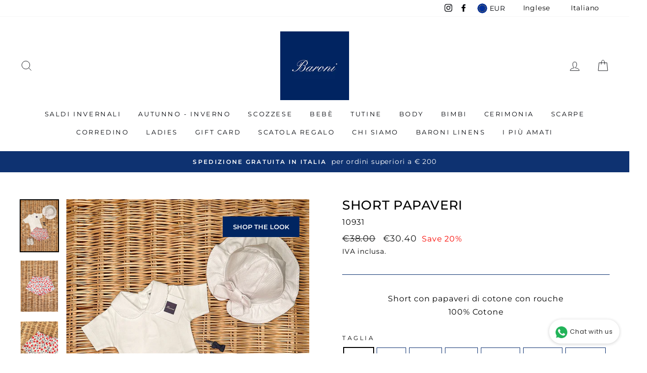

--- FILE ---
content_type: text/html; charset=utf-8
request_url: https://baroni-firenze.com/it/products/poppies-shorts
body_size: 97061
content:

<!doctype html>
<html class="no-js" lang="it" dir="">
<head>

  <!-- Google Tag Manager -->
  <script>
  window.dataLayer = window.dataLayer || [];
  </script>
  <script>(function(w,d,s,l,i){w[l]=w[l]||[];w[l].push({'gtm.start':
  new Date().getTime(),event:'gtm.js'});var f=d.getElementsByTagName(s)[0],
  j=d.createElement(s),dl=l!='dataLayer'?'&l='+l:'';j.async=true;j.src=
  'https://www.googletagmanager.com/gtm.js?id='+i+dl;f.parentNode.insertBefore(j,f);
  })(window,document,'script','dataLayer','GTM-T3RT7RR');</script>
  <!-- End Google Tag Manager -->
  
  <meta charset="utf-8">
  <meta http-equiv="X-UA-Compatible" content="IE=edge,chrome=1">
  <meta name="viewport" content="width=device-width,initial-scale=1">
  <meta name="theme-color" content="#002561">
  <link rel="canonical" href="https://baroni-firenze.com/it/products/poppies-shorts">
  <meta name="format-detection" content="telephone=no"><link rel="shortcut icon" href="//baroni-firenze.com/cdn/shop/files/logo_32x32.jpg?v=1614807579" type="image/png" />
  <title>Short papaveri
&ndash; Baroni Firenze
</title><meta name="description" content="Short con papaveri di cotone con rouche100% Cotone"><meta property="og:site_name" content="Baroni Firenze">
  <meta property="og:url" content="https://baroni-firenze.com/it/products/poppies-shorts">
  <meta property="og:title" content="Short papaveri">
  <meta property="og:type" content="product">
  <meta property="og:description" content="Short con papaveri di cotone con rouche100% Cotone"><meta property="og:price:amount" content="30.40">
    <meta property="og:price:currency" content="EUR"><meta property="og:image" content="http://baroni-firenze.com/cdn/shop/products/1093155710948bianco1071610991collettorotondo_1200x630.jpg?v=1674132970"><meta property="og:image" content="http://baroni-firenze.com/cdn/shop/products/10931557papaveri_1200x630.jpg?v=1674132970"><meta property="og:image" content="http://baroni-firenze.com/cdn/shop/products/10931557papaveridet_1200x630.jpg?v=1674132969">
  <meta property="og:image:secure_url" content="https://baroni-firenze.com/cdn/shop/products/1093155710948bianco1071610991collettorotondo_1200x630.jpg?v=1674132970"><meta property="og:image:secure_url" content="https://baroni-firenze.com/cdn/shop/products/10931557papaveri_1200x630.jpg?v=1674132970"><meta property="og:image:secure_url" content="https://baroni-firenze.com/cdn/shop/products/10931557papaveridet_1200x630.jpg?v=1674132969">
  <meta name="twitter:site" content="@">
  <meta name="twitter:card" content="summary_large_image">
  <meta name="twitter:title" content="Short papaveri">
  <meta name="twitter:description" content="Short con papaveri di cotone con rouche100% Cotone">


  <style data-shopify>
  @font-face {
  font-family: Montserrat;
  font-weight: 500;
  font-style: normal;
  src: url("//baroni-firenze.com/cdn/fonts/montserrat/montserrat_n5.07ef3781d9c78c8b93c98419da7ad4fbeebb6635.woff2") format("woff2"),
       url("//baroni-firenze.com/cdn/fonts/montserrat/montserrat_n5.adf9b4bd8b0e4f55a0b203cdd84512667e0d5e4d.woff") format("woff");
}

  @font-face {
  font-family: Montserrat;
  font-weight: 400;
  font-style: normal;
  src: url("//baroni-firenze.com/cdn/fonts/montserrat/montserrat_n4.81949fa0ac9fd2021e16436151e8eaa539321637.woff2") format("woff2"),
       url("//baroni-firenze.com/cdn/fonts/montserrat/montserrat_n4.a6c632ca7b62da89c3594789ba828388aac693fe.woff") format("woff");
}


  @font-face {
  font-family: Montserrat;
  font-weight: 600;
  font-style: normal;
  src: url("//baroni-firenze.com/cdn/fonts/montserrat/montserrat_n6.1326b3e84230700ef15b3a29fb520639977513e0.woff2") format("woff2"),
       url("//baroni-firenze.com/cdn/fonts/montserrat/montserrat_n6.652f051080eb14192330daceed8cd53dfdc5ead9.woff") format("woff");
}

  @font-face {
  font-family: Montserrat;
  font-weight: 400;
  font-style: italic;
  src: url("//baroni-firenze.com/cdn/fonts/montserrat/montserrat_i4.5a4ea298b4789e064f62a29aafc18d41f09ae59b.woff2") format("woff2"),
       url("//baroni-firenze.com/cdn/fonts/montserrat/montserrat_i4.072b5869c5e0ed5b9d2021e4c2af132e16681ad2.woff") format("woff");
}

  @font-face {
  font-family: Montserrat;
  font-weight: 600;
  font-style: italic;
  src: url("//baroni-firenze.com/cdn/fonts/montserrat/montserrat_i6.e90155dd2f004112a61c0322d66d1f59dadfa84b.woff2") format("woff2"),
       url("//baroni-firenze.com/cdn/fonts/montserrat/montserrat_i6.41470518d8e9d7f1bcdd29a447c2397e5393943f.woff") format("woff");
}

</style>

  <link href="//baroni-firenze.com/cdn/shop/t/39/assets/theme.scss.css?v=112746396183009581421695984210" rel="stylesheet" type="text/css" media="all" />

  <style data-shopify>
    .collection-item__title {
      font-size: 12.8px;
    }

    @media screen and (min-width: 769px) {
      .collection-item__title {
        font-size: 16px;
      }
    }
  </style>

  <script>
    document.documentElement.className = document.documentElement.className.replace('no-js', 'js');

    window.theme = window.theme || {};
    theme.strings = {
      addToCart: "Add to cart",
      soldOut: "Sold Out",
      unavailable: "Unavailable",
      stockLabel: "[count] in stock!",
      willNotShipUntil: "Non verrà spedito fino al [date]",
      willBeInStockAfter: "Sarà disponibile dopo il [date]",
      waitingForStock: "Inventario in arrivo",
      savePrice: "Save [saved_amount]",
      cartEmpty: "Il tuo carrello è attualmente vuoto.",
      cartTermsConfirmation: "Devi accettare i termini e le condizioni di vendita in fase di check out"
    };
    theme.settings = {
      dynamicVariantsEnable: true,
      dynamicVariantType: "button",
      cartType: "drawer",
      currenciesEnabled: true,
      nativeMultiCurrency: 1 > 1 ? true : false,
      moneyFormat: "\u003cspan class=money\u003e €{{amount}}\u003c\/span\u003e",
      saveType: "percent",
      recentlyViewedEnabled: false,
      predictiveSearch: true,
      predictiveSearchType: "product,article,page",
      inventoryThreshold: 2,
      quickView: true,
      themeName: 'Impulse',
      themeVersion: "2.5.2"
    };
  </script>

  <script>window.performance && window.performance.mark && window.performance.mark('shopify.content_for_header.start');</script><meta name="facebook-domain-verification" content="d3nmzxqhfhs3pqlc342lwd74d9vutr">
<meta name="google-site-verification" content="-DdLxHt3dF2zx3vGkHBvUdnoiGez10TTAHeEzwDIHeA">
<meta id="shopify-digital-wallet" name="shopify-digital-wallet" content="/10457596/digital_wallets/dialog">
<meta name="shopify-checkout-api-token" content="45da5abbe8422a1f6e7605896e0c76af">
<link rel="alternate" hreflang="x-default" href="https://baroni-firenze.com/products/poppies-shorts">
<link rel="alternate" hreflang="en" href="https://baroni-firenze.com/products/poppies-shorts">
<link rel="alternate" hreflang="it" href="https://baroni-firenze.com/it/products/poppies-shorts">
<link rel="alternate" type="application/json+oembed" href="https://baroni-firenze.com/it/products/poppies-shorts.oembed">
<script async="async" src="/checkouts/internal/preloads.js?locale=it-IT"></script>
<link rel="preconnect" href="https://shop.app" crossorigin="anonymous">
<script async="async" src="https://shop.app/checkouts/internal/preloads.js?locale=it-IT&shop_id=10457596" crossorigin="anonymous"></script>
<script id="apple-pay-shop-capabilities" type="application/json">{"shopId":10457596,"countryCode":"IT","currencyCode":"EUR","merchantCapabilities":["supports3DS"],"merchantId":"gid:\/\/shopify\/Shop\/10457596","merchantName":"Baroni Firenze","requiredBillingContactFields":["postalAddress","email","phone"],"requiredShippingContactFields":["postalAddress","email","phone"],"shippingType":"shipping","supportedNetworks":["visa","maestro","masterCard","amex"],"total":{"type":"pending","label":"Baroni Firenze","amount":"1.00"},"shopifyPaymentsEnabled":true,"supportsSubscriptions":true}</script>
<script id="shopify-features" type="application/json">{"accessToken":"45da5abbe8422a1f6e7605896e0c76af","betas":["rich-media-storefront-analytics"],"domain":"baroni-firenze.com","predictiveSearch":true,"shopId":10457596,"locale":"it"}</script>
<script>var Shopify = Shopify || {};
Shopify.shop = "baroni-firenze.myshopify.com";
Shopify.locale = "it";
Shopify.currency = {"active":"EUR","rate":"1.0"};
Shopify.country = "IT";
Shopify.theme = {"name":"Impulse","id":80189259855,"schema_name":"Impulse","schema_version":"2.5.2","theme_store_id":857,"role":"main"};
Shopify.theme.handle = "null";
Shopify.theme.style = {"id":null,"handle":null};
Shopify.cdnHost = "baroni-firenze.com/cdn";
Shopify.routes = Shopify.routes || {};
Shopify.routes.root = "/it/";</script>
<script type="module">!function(o){(o.Shopify=o.Shopify||{}).modules=!0}(window);</script>
<script>!function(o){function n(){var o=[];function n(){o.push(Array.prototype.slice.apply(arguments))}return n.q=o,n}var t=o.Shopify=o.Shopify||{};t.loadFeatures=n(),t.autoloadFeatures=n()}(window);</script>
<script>
  window.ShopifyPay = window.ShopifyPay || {};
  window.ShopifyPay.apiHost = "shop.app\/pay";
  window.ShopifyPay.redirectState = null;
</script>
<script id="shop-js-analytics" type="application/json">{"pageType":"product"}</script>
<script defer="defer" async type="module" src="//baroni-firenze.com/cdn/shopifycloud/shop-js/modules/v2/client.init-shop-cart-sync_DXGljDCh.it.esm.js"></script>
<script defer="defer" async type="module" src="//baroni-firenze.com/cdn/shopifycloud/shop-js/modules/v2/chunk.common_Dby6QE3M.esm.js"></script>
<script type="module">
  await import("//baroni-firenze.com/cdn/shopifycloud/shop-js/modules/v2/client.init-shop-cart-sync_DXGljDCh.it.esm.js");
await import("//baroni-firenze.com/cdn/shopifycloud/shop-js/modules/v2/chunk.common_Dby6QE3M.esm.js");

  window.Shopify.SignInWithShop?.initShopCartSync?.({"fedCMEnabled":true,"windoidEnabled":true});

</script>
<script>
  window.Shopify = window.Shopify || {};
  if (!window.Shopify.featureAssets) window.Shopify.featureAssets = {};
  window.Shopify.featureAssets['shop-js'] = {"shop-cart-sync":["modules/v2/client.shop-cart-sync_CuycFFQA.it.esm.js","modules/v2/chunk.common_Dby6QE3M.esm.js"],"init-fed-cm":["modules/v2/client.init-fed-cm_BNG5oyTN.it.esm.js","modules/v2/chunk.common_Dby6QE3M.esm.js"],"shop-button":["modules/v2/client.shop-button_CYDCs7np.it.esm.js","modules/v2/chunk.common_Dby6QE3M.esm.js"],"init-windoid":["modules/v2/client.init-windoid_CIyZw0nM.it.esm.js","modules/v2/chunk.common_Dby6QE3M.esm.js"],"shop-cash-offers":["modules/v2/client.shop-cash-offers_CcSAlF98.it.esm.js","modules/v2/chunk.common_Dby6QE3M.esm.js","modules/v2/chunk.modal_D1Buujso.esm.js"],"shop-toast-manager":["modules/v2/client.shop-toast-manager_BX7Boar6.it.esm.js","modules/v2/chunk.common_Dby6QE3M.esm.js"],"init-shop-email-lookup-coordinator":["modules/v2/client.init-shop-email-lookup-coordinator_9H--u2Oq.it.esm.js","modules/v2/chunk.common_Dby6QE3M.esm.js"],"pay-button":["modules/v2/client.pay-button_Dij3AEMZ.it.esm.js","modules/v2/chunk.common_Dby6QE3M.esm.js"],"avatar":["modules/v2/client.avatar_BTnouDA3.it.esm.js"],"init-shop-cart-sync":["modules/v2/client.init-shop-cart-sync_DXGljDCh.it.esm.js","modules/v2/chunk.common_Dby6QE3M.esm.js"],"shop-login-button":["modules/v2/client.shop-login-button_CQ3q_nN6.it.esm.js","modules/v2/chunk.common_Dby6QE3M.esm.js","modules/v2/chunk.modal_D1Buujso.esm.js"],"init-customer-accounts-sign-up":["modules/v2/client.init-customer-accounts-sign-up_BnxtNv5b.it.esm.js","modules/v2/client.shop-login-button_CQ3q_nN6.it.esm.js","modules/v2/chunk.common_Dby6QE3M.esm.js","modules/v2/chunk.modal_D1Buujso.esm.js"],"init-shop-for-new-customer-accounts":["modules/v2/client.init-shop-for-new-customer-accounts_CKlpbIAZ.it.esm.js","modules/v2/client.shop-login-button_CQ3q_nN6.it.esm.js","modules/v2/chunk.common_Dby6QE3M.esm.js","modules/v2/chunk.modal_D1Buujso.esm.js"],"init-customer-accounts":["modules/v2/client.init-customer-accounts_BatGhs6N.it.esm.js","modules/v2/client.shop-login-button_CQ3q_nN6.it.esm.js","modules/v2/chunk.common_Dby6QE3M.esm.js","modules/v2/chunk.modal_D1Buujso.esm.js"],"shop-follow-button":["modules/v2/client.shop-follow-button_Drfnypl_.it.esm.js","modules/v2/chunk.common_Dby6QE3M.esm.js","modules/v2/chunk.modal_D1Buujso.esm.js"],"lead-capture":["modules/v2/client.lead-capture_C77H9ivN.it.esm.js","modules/v2/chunk.common_Dby6QE3M.esm.js","modules/v2/chunk.modal_D1Buujso.esm.js"],"checkout-modal":["modules/v2/client.checkout-modal_B3EdBKL4.it.esm.js","modules/v2/chunk.common_Dby6QE3M.esm.js","modules/v2/chunk.modal_D1Buujso.esm.js"],"shop-login":["modules/v2/client.shop-login_CkabS-Xl.it.esm.js","modules/v2/chunk.common_Dby6QE3M.esm.js","modules/v2/chunk.modal_D1Buujso.esm.js"],"payment-terms":["modules/v2/client.payment-terms_BgXoyFHX.it.esm.js","modules/v2/chunk.common_Dby6QE3M.esm.js","modules/v2/chunk.modal_D1Buujso.esm.js"]};
</script>
<script>(function() {
  var isLoaded = false;
  function asyncLoad() {
    if (isLoaded) return;
    isLoaded = true;
    var urls = ["https:\/\/gift-reggie.eshopadmin.com\/static\/js\/agglomeration.js?shop=baroni-firenze.myshopify.com","https:\/\/www.improvedcontactform.com\/icf.js?shop=baroni-firenze.myshopify.com","https:\/\/s3-us-west-2.amazonaws.com\/da-restock\/da-restock.js?shop=baroni-firenze.myshopify.com","https:\/\/shopify.covet.pics\/covet-pics-widget-inject.js?shop=baroni-firenze.myshopify.com","https:\/\/whatschat.shopiapps.in\/script\/sp-whatsapp-app.js?version=1.0\u0026shop=baroni-firenze.myshopify.com","https:\/\/cdn.shopify.com\/s\/files\/1\/1045\/7596\/t\/39\/assets\/globo.options.init.js?v=1635251315\u0026shop=baroni-firenze.myshopify.com","\/\/cdn.shopify.com\/proxy\/b4eeba11d790b5451e640e439742883ed57bf224b58018f7b1a06089e8a4402a\/gruppoco70705.activehosted.com\/js\/site-tracking.php?shop=baroni-firenze.myshopify.com\u0026sp-cache-control=cHVibGljLCBtYXgtYWdlPTkwMA","https:\/\/storage.nfcube.com\/instafeed-82cda6236d3f547de811a7073289f590.js?shop=baroni-firenze.myshopify.com","https:\/\/cdn.hextom.com\/js\/freeshippingbar.js?shop=baroni-firenze.myshopify.com"];
    for (var i = 0; i < urls.length; i++) {
      var s = document.createElement('script');
      s.type = 'text/javascript';
      s.async = true;
      s.src = urls[i];
      var x = document.getElementsByTagName('script')[0];
      x.parentNode.insertBefore(s, x);
    }
  };
  if(window.attachEvent) {
    window.attachEvent('onload', asyncLoad);
  } else {
    window.addEventListener('load', asyncLoad, false);
  }
})();</script>
<script id="__st">var __st={"a":10457596,"offset":3600,"reqid":"de40ccaa-2309-4721-a314-ef0339a6af4e-1769004749","pageurl":"baroni-firenze.com\/it\/products\/poppies-shorts","u":"8424cbc6f55b","p":"product","rtyp":"product","rid":8121945129216};</script>
<script>window.ShopifyPaypalV4VisibilityTracking = true;</script>
<script id="captcha-bootstrap">!function(){'use strict';const t='contact',e='account',n='new_comment',o=[[t,t],['blogs',n],['comments',n],[t,'customer']],c=[[e,'customer_login'],[e,'guest_login'],[e,'recover_customer_password'],[e,'create_customer']],r=t=>t.map((([t,e])=>`form[action*='/${t}']:not([data-nocaptcha='true']) input[name='form_type'][value='${e}']`)).join(','),a=t=>()=>t?[...document.querySelectorAll(t)].map((t=>t.form)):[];function s(){const t=[...o],e=r(t);return a(e)}const i='password',u='form_key',d=['recaptcha-v3-token','g-recaptcha-response','h-captcha-response',i],f=()=>{try{return window.sessionStorage}catch{return}},m='__shopify_v',_=t=>t.elements[u];function p(t,e,n=!1){try{const o=window.sessionStorage,c=JSON.parse(o.getItem(e)),{data:r}=function(t){const{data:e,action:n}=t;return t[m]||n?{data:e,action:n}:{data:t,action:n}}(c);for(const[e,n]of Object.entries(r))t.elements[e]&&(t.elements[e].value=n);n&&o.removeItem(e)}catch(o){console.error('form repopulation failed',{error:o})}}const l='form_type',E='cptcha';function T(t){t.dataset[E]=!0}const w=window,h=w.document,L='Shopify',v='ce_forms',y='captcha';let A=!1;((t,e)=>{const n=(g='f06e6c50-85a8-45c8-87d0-21a2b65856fe',I='https://cdn.shopify.com/shopifycloud/storefront-forms-hcaptcha/ce_storefront_forms_captcha_hcaptcha.v1.5.2.iife.js',D={infoText:'Protetto da hCaptcha',privacyText:'Privacy',termsText:'Termini'},(t,e,n)=>{const o=w[L][v],c=o.bindForm;if(c)return c(t,g,e,D).then(n);var r;o.q.push([[t,g,e,D],n]),r=I,A||(h.body.append(Object.assign(h.createElement('script'),{id:'captcha-provider',async:!0,src:r})),A=!0)});var g,I,D;w[L]=w[L]||{},w[L][v]=w[L][v]||{},w[L][v].q=[],w[L][y]=w[L][y]||{},w[L][y].protect=function(t,e){n(t,void 0,e),T(t)},Object.freeze(w[L][y]),function(t,e,n,w,h,L){const[v,y,A,g]=function(t,e,n){const i=e?o:[],u=t?c:[],d=[...i,...u],f=r(d),m=r(i),_=r(d.filter((([t,e])=>n.includes(e))));return[a(f),a(m),a(_),s()]}(w,h,L),I=t=>{const e=t.target;return e instanceof HTMLFormElement?e:e&&e.form},D=t=>v().includes(t);t.addEventListener('submit',(t=>{const e=I(t);if(!e)return;const n=D(e)&&!e.dataset.hcaptchaBound&&!e.dataset.recaptchaBound,o=_(e),c=g().includes(e)&&(!o||!o.value);(n||c)&&t.preventDefault(),c&&!n&&(function(t){try{if(!f())return;!function(t){const e=f();if(!e)return;const n=_(t);if(!n)return;const o=n.value;o&&e.removeItem(o)}(t);const e=Array.from(Array(32),(()=>Math.random().toString(36)[2])).join('');!function(t,e){_(t)||t.append(Object.assign(document.createElement('input'),{type:'hidden',name:u})),t.elements[u].value=e}(t,e),function(t,e){const n=f();if(!n)return;const o=[...t.querySelectorAll(`input[type='${i}']`)].map((({name:t})=>t)),c=[...d,...o],r={};for(const[a,s]of new FormData(t).entries())c.includes(a)||(r[a]=s);n.setItem(e,JSON.stringify({[m]:1,action:t.action,data:r}))}(t,e)}catch(e){console.error('failed to persist form',e)}}(e),e.submit())}));const S=(t,e)=>{t&&!t.dataset[E]&&(n(t,e.some((e=>e===t))),T(t))};for(const o of['focusin','change'])t.addEventListener(o,(t=>{const e=I(t);D(e)&&S(e,y())}));const B=e.get('form_key'),M=e.get(l),P=B&&M;t.addEventListener('DOMContentLoaded',(()=>{const t=y();if(P)for(const e of t)e.elements[l].value===M&&p(e,B);[...new Set([...A(),...v().filter((t=>'true'===t.dataset.shopifyCaptcha))])].forEach((e=>S(e,t)))}))}(h,new URLSearchParams(w.location.search),n,t,e,['guest_login'])})(!0,!0)}();</script>
<script integrity="sha256-4kQ18oKyAcykRKYeNunJcIwy7WH5gtpwJnB7kiuLZ1E=" data-source-attribution="shopify.loadfeatures" defer="defer" src="//baroni-firenze.com/cdn/shopifycloud/storefront/assets/storefront/load_feature-a0a9edcb.js" crossorigin="anonymous"></script>
<script crossorigin="anonymous" defer="defer" src="//baroni-firenze.com/cdn/shopifycloud/storefront/assets/shopify_pay/storefront-65b4c6d7.js?v=20250812"></script>
<script data-source-attribution="shopify.dynamic_checkout.dynamic.init">var Shopify=Shopify||{};Shopify.PaymentButton=Shopify.PaymentButton||{isStorefrontPortableWallets:!0,init:function(){window.Shopify.PaymentButton.init=function(){};var t=document.createElement("script");t.src="https://baroni-firenze.com/cdn/shopifycloud/portable-wallets/latest/portable-wallets.it.js",t.type="module",document.head.appendChild(t)}};
</script>
<script data-source-attribution="shopify.dynamic_checkout.buyer_consent">
  function portableWalletsHideBuyerConsent(e){var t=document.getElementById("shopify-buyer-consent"),n=document.getElementById("shopify-subscription-policy-button");t&&n&&(t.classList.add("hidden"),t.setAttribute("aria-hidden","true"),n.removeEventListener("click",e))}function portableWalletsShowBuyerConsent(e){var t=document.getElementById("shopify-buyer-consent"),n=document.getElementById("shopify-subscription-policy-button");t&&n&&(t.classList.remove("hidden"),t.removeAttribute("aria-hidden"),n.addEventListener("click",e))}window.Shopify?.PaymentButton&&(window.Shopify.PaymentButton.hideBuyerConsent=portableWalletsHideBuyerConsent,window.Shopify.PaymentButton.showBuyerConsent=portableWalletsShowBuyerConsent);
</script>
<script>
  function portableWalletsCleanup(e){e&&e.src&&console.error("Failed to load portable wallets script "+e.src);var t=document.querySelectorAll("shopify-accelerated-checkout .shopify-payment-button__skeleton, shopify-accelerated-checkout-cart .wallet-cart-button__skeleton"),e=document.getElementById("shopify-buyer-consent");for(let e=0;e<t.length;e++)t[e].remove();e&&e.remove()}function portableWalletsNotLoadedAsModule(e){e instanceof ErrorEvent&&"string"==typeof e.message&&e.message.includes("import.meta")&&"string"==typeof e.filename&&e.filename.includes("portable-wallets")&&(window.removeEventListener("error",portableWalletsNotLoadedAsModule),window.Shopify.PaymentButton.failedToLoad=e,"loading"===document.readyState?document.addEventListener("DOMContentLoaded",window.Shopify.PaymentButton.init):window.Shopify.PaymentButton.init())}window.addEventListener("error",portableWalletsNotLoadedAsModule);
</script>

<script type="module" src="https://baroni-firenze.com/cdn/shopifycloud/portable-wallets/latest/portable-wallets.it.js" onError="portableWalletsCleanup(this)" crossorigin="anonymous"></script>
<script nomodule>
  document.addEventListener("DOMContentLoaded", portableWalletsCleanup);
</script>

<link id="shopify-accelerated-checkout-styles" rel="stylesheet" media="screen" href="https://baroni-firenze.com/cdn/shopifycloud/portable-wallets/latest/accelerated-checkout-backwards-compat.css" crossorigin="anonymous">
<style id="shopify-accelerated-checkout-cart">
        #shopify-buyer-consent {
  margin-top: 1em;
  display: inline-block;
  width: 100%;
}

#shopify-buyer-consent.hidden {
  display: none;
}

#shopify-subscription-policy-button {
  background: none;
  border: none;
  padding: 0;
  text-decoration: underline;
  font-size: inherit;
  cursor: pointer;
}

#shopify-subscription-policy-button::before {
  box-shadow: none;
}

      </style>
<link rel="stylesheet" media="screen" href="//baroni-firenze.com/cdn/shop/t/39/compiled_assets/styles.css?v=7741">
<script>window.performance && window.performance.mark && window.performance.mark('shopify.content_for_header.end');</script>
  <script src="//baroni-firenze.com/cdn/shop/t/39/assets/vendor-scripts-v5.js" defer="defer"></script>

  
    
      <script src="/services/javascripts/currencies.js" defer="defer"></script>
      <script src="//baroni-firenze.com/cdn/shop/t/39/assets/currencies.jquery.min.js" defer="defer"></script>
    
    <link rel="stylesheet" href="//baroni-firenze.com/cdn/shop/t/39/assets/currency-flags.css?v=156985926276438700671763031276">
  

  <script src="//baroni-firenze.com/cdn/shop/t/39/assets/theme.js?v=88927233022338515451579087855" defer="defer"></script><script type="text/javascript">

var lang_id = document.getElementsByTagName('html')[0].getAttribute('lang').split("-")[0];
        site_id = 3457749; // site_id from iubenda embed code
    switch (lang_id) {
        case 'en':
            var policy_id = 15818219; // policy_id from iubenda embed code EN
            break;
        case 'it':
            var policy_id = 27601177; // policy_id from iubenda embed code IT
            break;
            // case 'other language code' ...
    }
  
var _iub = _iub || [];
_iub.csConfiguration = {"askConsentAtCookiePolicyUpdate":true,"countryDetection":true,"enableLgpd":true,"enableUspr":true,"floatingPreferencesButtonCaptionColor":"#002561","floatingPreferencesButtonColor":"#FFFFFF","floatingPreferencesButtonDisplay":"bottom-left","lgpdAppliesGlobally":false,"perPurposeConsent":true,"siteId":3457749,"whitelabel":false,"cookiePolicyId":policy_id,"lang":lang_id, "banner":{ "acceptButtonColor":"#002561","acceptButtonDisplay":true,"backgroundColor":"#FFFFFF","closeButtonRejects":true,"customizeButtonColor":"#428BCA","customizeButtonDisplay":true,"explicitWithdrawal":true,"listPurposes":true,"logo":null,"linksColor":"#002561","position":"float-bottom-center","rejectButtonColor":"#002561","rejectButtonDisplay":true,"showTitle":false,"textColor":"#002561" }
  ,
"callback": {
	onPreferenceExpressedOrNotNeeded: function(preference) {
    	dataLayer.push({
        	iubenda_ccpa_opted_out: _iub.cs.api.isCcpaOptedOut()
    	});
    	if (!preference) {
        	dataLayer.push({
            	event: "iubenda_preference_not_needed"
        	});
    	} else {
        	if (preference.consent === true) {
            	dataLayer.push({
                		event: "iubenda_consent_given"
            	});
        	} else if (preference.consent === false) {
            	dataLayer.push({
                		event: "iubenda_consent_rejected"
            	});
        	} else if (preference.purposes) {
            	for (var purposeId in preference.purposes) {
                	if (preference.purposes[purposeId]) {
                    	dataLayer.push({
                        	event: "iubenda_consent_given_purpose_" + purposeId
                    	});
                		}
            	}
        	}
    	}
	}
}
};
</script>
 
<script type="text/javascript" src="//cs.iubenda.com/sync/3457749.js"></script>
<script type="text/javascript" src="//cdn.iubenda.com/cs/gpp/stub.js"></script>
<script type="text/javascript" src="//cdn.iubenda.com/cs/iubenda_cs.js" charset="UTF-8" async></script>
 <script src="//baroni-firenze.com/cdn/shop/t/39/assets/active-campaign-site-tracking.js?v=108304993538341874131741012216" type="text/javascript"></script>  
  <!-- BEGIN app block: shopify://apps/langify/blocks/langify/b50c2edb-8c63-4e36-9e7c-a7fdd62ddb8f --><!-- BEGIN app snippet: ly-switcher-factory -->




<style>
  .ly-switcher-wrapper.ly-hide, .ly-recommendation.ly-hide, .ly-recommendation .ly-submit-btn {
    display: none !important;
  }

  #ly-switcher-factory-template {
    display: none;
  }.ly-languages-switcher ul > li[key="en"] {
        order: 1 !important;
      }
      .ly-popup-modal .ly-popup-modal-content ul > li[key="en"],
      .ly-languages-switcher.ly-links a[data-language-code="en"] {
        order: 1 !important;
      }.ly-languages-switcher ul > li[key="it"] {
        order: 2 !important;
      }
      .ly-popup-modal .ly-popup-modal-content ul > li[key="it"],
      .ly-languages-switcher.ly-links a[data-language-code="it"] {
        order: 2 !important;
      }
      .ly-breakpoint-1 { display: none; }
      @media (min-width:0px) and (max-width: 769px ) {
        .ly-breakpoint-1 { display: flex; }

        .ly-recommendation .ly-banner-content, 
        .ly-recommendation .ly-popup-modal-content {
          font-size: 14px !important;
          color: #000 !important;
          background: #fff !important;
          border-radius: 0px !important;
          border-width: 0px !important;
          border-color: #000 !important;
        }
        .ly-recommendation-form button[type="submit"] {
          font-size: 14px !important;
          color: #fff !important;
          background: #999 !important;
        }
      }
      .ly-breakpoint-2 { display: none; }
      @media (min-width:770px)  {
        .ly-breakpoint-2 { display: flex; }

        .ly-recommendation .ly-banner-content, 
        .ly-recommendation .ly-popup-modal-content {
          font-size: 14px !important;
          color: #000 !important;
          background: #fff !important;
          border-radius: 0px !important;
          border-width: 0px !important;
          border-color: #000 !important;
        }
        .ly-recommendation-form button[type="submit"] {
          font-size: 14px !important;
          color: #fff !important;
          background: #999 !important;
        }
      }


  
</style>


<template id="ly-switcher-factory-template">
<div data-breakpoint="0" class="ly-switcher-wrapper ly-breakpoint-1 custom ly-custom ly-hide" style="font-size: 14px; "><div tabindex="0" role="menu" aria-haspopup="true" aria-label="Selected language: Italiano" data-breakpoint="0" class="ly-languages-switcher ly-links  ly-bright-theme" style="color: #000;"><a role="menuitem" href="#"

                data-language-code="en" data-ly-locked="true" class="ly-languages-switcher-link" style="background: #fff; color: #000;   "
                rel="nofollow"><span class="ly-inner-text">Inglese</span></a><a role="menuitem" href="#"

                data-language-code="it" data-ly-locked="true" class="ly-languages-switcher-link" style="background: #fff; color: #000;   "
                rel="nofollow"><span class="ly-inner-text">Italiano</span></a></div></div>

<div data-breakpoint="770" class="ly-switcher-wrapper ly-breakpoint-2 custom ly-custom ly-hide" style="font-size: 14px; "><div tabindex="0" role="menu" aria-haspopup="true" aria-label="Selected language: Italiano" data-breakpoint="770" class="ly-languages-switcher ly-links  ly-bright-theme" style="color: #000;"><a role="menuitem" href="#"

                data-language-code="en" data-ly-locked="true" class="ly-languages-switcher-link" style="background: #fff; color: #000;  margin: 0px 0px;  padding: 0px 18px; "
                rel="nofollow"><span class="ly-inner-text">Inglese</span></a><a role="menuitem" href="#"

                data-language-code="it" data-ly-locked="true" class="ly-languages-switcher-link" style="background: #fff; color: #000;  margin: 0px 0px;  padding: 0px 18px; "
                rel="nofollow"><span class="ly-inner-text">Italiano</span></a></div></div>
</template><!-- END app snippet -->

<script>
  var langify = window.langify || {};
  var customContents = {};
  var customContents_image = {};
  var langifySettingsOverwrites = {};
  var defaultSettings = {
    debug: false,               // BOOL : Enable/disable console logs
    observe: true,              // BOOL : Enable/disable the entire mutation observer (off switch)
    observeLinks: false,
    observeImages: true,
    observeCustomContents: true,
    maxMutations: 5,
    timeout: 100,               // INT : Milliseconds to wait after a mutation, before the next mutation event will be allowed for the element
    linksBlacklist: [],
    usePlaceholderMatching: false
  };

  if(langify.settings) { 
    langifySettingsOverwrites = Object.assign({}, langify.settings);
    langify.settings = Object.assign(defaultSettings, langify.settings); 
  } else { 
    langify.settings = defaultSettings; 
  }langify.settings = Object.assign(langify.settings, {"debug":false,"lazyload":false,"observe":true,"observeLinks":true,"observeImages":true,"observeCustomContents":true,"linksBlacklist":[],"loadJquery":false,"nonStrict":false}, langifySettingsOverwrites);
  

  langify.settings.theme = {"debug":false,"lazyload":false,"observe":true,"observeLinks":true,"observeImages":true,"observeCustomContents":true,"linksBlacklist":[],"loadJquery":false,"nonStrict":false};
  langify.settings.switcher = {"customCSS":"","languageDetection":false,"languageDetectionDefault":"en","enableDefaultLanguage":false,"breakpoints":[{"key":0,"label":"0px","config":{"type":"links","corner":"bottom_right","position":"custom","show_flags":false,"show_label":true,"show_custom_name":true,"show_name":false,"show_iso_code":false,"round_icons":false,"is_dark":false,"is_transparent":false,"arrow_size":100,"arrow_width":1,"arrow_filled":false,"dropdown_open":false,"h_space":0,"v_space":0,"text_color":"#000","arrow_color":"#000","bg_color":"#fff","fontsize":14,"switcherLabel":"show_custom_name","switcherIcons":false,"show_currency_selector":false,"country_switcher_enabled":false,"currency_switcher_enabled":false,"recommendation_fontsize":14,"recommendation_border_width":0,"recommendation_border_radius":0,"recommendation_text_color":"#000","recommendation_link_color":"#000","recommendation_button_bg_color":"#999","recommendation_button_text_color":"#fff","recommendation_bg_color":"#fff","recommendation_border_color":"#000"}},{"key":770,"label":"1000px","config":{"type":"links","corner":"top_left","position":"custom","show_flags":false,"show_label":true,"show_custom_name":true,"show_name":false,"show_iso_code":false,"round_icons":false,"is_dark":false,"is_transparent":false,"arrow_size":100,"arrow_width":1,"arrow_filled":false,"dropdown_open":false,"h_space":0,"v_space":0,"text_color":"#000","arrow_color":"#000","bg_color":"#fff","fontsize":14,"switcherLabel":"show_custom_name","switcherIcons":false,"show_currency_selector":false,"country_switcher_enabled":false,"currency_switcher_enabled":false,"recommendation_fontsize":14,"recommendation_border_width":0,"recommendation_border_radius":0,"recommendation_text_color":"#000","recommendation_link_color":"#000","recommendation_button_bg_color":"#999","recommendation_button_text_color":"#fff","recommendation_bg_color":"#fff","recommendation_border_color":"#000","h_item_space":0,"v_item_space":0,"h_item_padding":18,"v_item_padding":0}}],"languages":[{"iso_code":"en","root_url":"\/","name":"English","primary":true,"domain":false,"published":true,"custom_name":false},{"iso_code":"it","root_url":"\/it","name":"Italiano","primary":false,"domain":false,"published":true,"custom_name":false}],"recommendation_enabled":false,"recommendation_type":"popup","recommendation_switcher_key":-1,"recommendation_strings":{},"recommendation":{"recommendation_backdrop_show":true,"recommendation_corner":"center_center","recommendation_banner_corner":"top","recommendation_fontsize":14,"recommendation_border_width":0,"recommendation_border_radius":0,"recommendation_text_color":"#000","recommendation_link_color":"#000","recommendation_button_bg_color":"#999","recommendation_button_text_color":"#fff","recommendation_bg_color":"#fff","recommendation_border_color":"#000"}};
  if(langify.settings.switcher === null) {
    langify.settings.switcher = {};
  }
  langify.settings.switcher.customIcons = null;

  langify.locale = langify.locale || {
    country_code: "IT",
    language_code: "it",
    currency_code: null,
    primary: false,
    iso_code: "it",
    root_url: "\/it",
    language_id: "ly13997",
    shop_url: "https:\/\/baroni-firenze.com",
    domain_feature_enabled: null,
    languages: [{
        iso_code: "en",
        root_url: "\/",
        domain: null,
      },{
        iso_code: "it",
        root_url: "\/it",
        domain: null,
      },]
  };

  langify.localization = {
    available_countries: ["Afghanistan","Albania","Algeria","Altre isole americane del Pacifico","Andorra","Angola","Anguilla","Antigua e Barbuda","Arabia Saudita","Argentina","Armenia","Aruba","Australia","Austria","Azerbaigian","Bahamas","Bahrein","Bangladesh","Barbados","Belgio","Belize","Benin","Bermuda","Bhutan","Bielorussia","Bolivia","Bosnia ed Erzegovina","Botswana","Brasile","Brunei","Bulgaria","Burkina Faso","Burundi","Cambogia","Camerun","Canada","Capo Verde","Caraibi olandesi","Cechia","Ciad","Cile","Cina","Cipro","Città del Vaticano","Colombia","Comore","Congo - Kinshasa","Congo-Brazzaville","Corea del Sud","Costa Rica","Costa d’Avorio","Croazia","Curaçao","Danimarca","Dominica","Ecuador","Egitto","El Salvador","Emirati Arabi Uniti","Eritrea","Estonia","Etiopia","Figi","Filippine","Finlandia","Francia","Gabon","Gambia","Georgia","Georgia del Sud e Sandwich australi","Germania","Ghana","Giamaica","Giappone","Gibilterra","Gibuti","Giordania","Grecia","Grenada","Groenlandia","Guadalupa","Guatemala","Guernsey","Guinea","Guinea Equatoriale","Guinea-Bissau","Guyana","Guyana francese","Haiti","Honduras","India","Indonesia","Iraq","Irlanda","Islanda","Isola Ascensione","Isola Christmas","Isola Norfolk","Isola di Man","Isole Åland","Isole Cayman","Isole Cocos (Keeling)","Isole Cook","Isole Fær Øer","Isole Falkland","Isole Pitcairn","Isole Salomone","Isole Turks e Caicos","Isole Vergini Britanniche","Israele","Italia","Jersey","Kazakistan","Kenya","Kirghizistan","Kiribati","Kosovo","Kuwait","Laos","Lesotho","Lettonia","Libano","Liberia","Libia","Liechtenstein","Lituania","Lussemburgo","Macedonia del Nord","Madagascar","Malawi","Malaysia","Maldive","Mali","Malta","Marocco","Martinica","Mauritania","Mauritius","Mayotte","Messico","Moldavia","Monaco","Mongolia","Montenegro","Montserrat","Mozambico","Myanmar (Birmania)","Namibia","Nauru","Nepal","Nicaragua","Niger","Nigeria","Niue","Norvegia","Nuova Caledonia","Nuova Zelanda","Oman","Paesi Bassi","Pakistan","Panamá","Papua Nuova Guinea","Paraguay","Perù","Polinesia francese","Polonia","Portogallo","Qatar","RAS di Hong Kong","RAS di Macao","Regno Unito","Repubblica Centrafricana","Repubblica Dominicana","Riunione","Romania","Ruanda","Russia","Sahara occidentale","Saint Kitts e Nevis","Saint Lucia","Saint Martin","Saint Vincent e Grenadine","Saint-Barthélemy","Saint-Pierre e Miquelon","Samoa","San Marino","Sant’Elena","São Tomé e Príncipe","Senegal","Serbia","Seychelles","Sierra Leone","Singapore","Sint Maarten","Slovacchia","Slovenia","Somalia","Spagna","Sri Lanka","Stati Uniti","Sud Sudan","Sudafrica","Sudan","Suriname","Svalbard e Jan Mayen","Svezia","Svizzera","Tagikistan","Taiwan","Tanzania","Terre australi francesi","Territori palestinesi","Territorio britannico dell’Oceano Indiano","Thailandia","Timor Est","Togo","Tokelau","Tonga","Trinidad e Tobago","Tristan da Cunha","Tunisia","Turchia","Turkmenistan","Tuvalu","Ucraina","Uganda","Ungheria","Uruguay","Uzbekistan","Vanuatu","Venezuela","Vietnam","Wallis e Futuna","Yemen","Zambia","Zimbabwe","eSwatini"],
    available_languages: [{"shop_locale":{"locale":"en","enabled":true,"primary":true,"published":true}},{"shop_locale":{"locale":"it","enabled":true,"primary":false,"published":true}}],
    country: "Italia",
    language: {"shop_locale":{"locale":"it","enabled":true,"primary":false,"published":true}},
    market: {
      handle: "it",
      id: 328106240,
      metafields: {"error":"json not allowed for this object"},
    }
  };

  // Disable link correction ALWAYS on languages with mapped domains
  
  if(langify.locale.root_url == '/') {
    langify.settings.observeLinks = false;
  }


  function extractImageObject(val) {
  if (!val || val === '') return false;

  // Handle src-sets (e.g., "image_600x600.jpg 1x, image_1200x1200.jpg 2x")
  if (val.search(/([0-9]+w?h?x?,)/gi) > -1) {
    val = val.split(/([0-9]+w?h?x?,)/gi)[0];
  }

  const hostBegin = val.indexOf('//') !== -1 ? val.indexOf('//') : 0;
  const hostEnd = val.lastIndexOf('/') + 1;
  const host = val.substring(hostBegin, hostEnd);
  let afterHost = val.substring(hostEnd);

  // Remove query/hash fragments
  afterHost = afterHost.split('#')[0].split('?')[0];

  // Extract name before any Shopify modifiers or file extension
  // e.g., "photo_600x600_crop_center@2x.jpg" → "photo"
  const name = afterHost.replace(
    /(_[0-9]+x[0-9]*|_{width}x|_{size})?(_crop_(top|center|bottom|left|right))?(@[0-9]*x)?(\.progressive)?(\.(png\.jpg|jpe?g|png|gif|webp))?$/i,
    ''
  );

  // Extract file extension (if any)
  let type = '';
  const match = afterHost.match(/\.(png\.jpg|jpe?g|png|gif|webp)$/i);
  if (match) {
    type = match[1].replace('png.jpg', 'jpg'); // fix weird double-extension cases
  }

  // Clean file name with extension or suffixes normalized
  const file = afterHost.replace(
    /(_[0-9]+x[0-9]*|_{width}x|_{size})?(_crop_(top|center|bottom|left|right))?(@[0-9]*x)?(\.progressive)?(\.(png\.jpg|jpe?g|png|gif|webp))?$/i,
    type ? '.' + type : ''
  );

  return { host, name, type, file };
}



  /* Custom Contents Section*/
  var customContents = {};

customContents["Upon Request"
          .toLowerCase()
          .trim()
          .replace(/\s+/g, " ")] = 'Su richiesta';
customContents["Size"
          .toLowerCase()
          .trim()
          .replace(/\s+/g, " ")] = 'Taglia';
customContents["Color"
          .toLowerCase()
          .trim()
          .replace(/\s+/g, " ")] = 'Colore';
customContents["Add to Cart"
          .toLowerCase()
          .trim()
          .replace(/\s+/g, " ")] = 'Aggiungi al carrello';
customContents["Embroidery"
          .toLowerCase()
          .trim()
          .replace(/\s+/g, " ")] = 'Ricamo';
customContents["Colour"
          .toLowerCase()
          .trim()
          .replace(/\s+/g, " ")] = 'Colore';
customContents["Buy"
          .toLowerCase()
          .trim()
          .replace(/\s+/g, " ")] = 'Acquista';
customContents["Navy Blue"
          .toLowerCase()
          .trim()
          .replace(/\s+/g, " ")] = 'Blu Navy';
customContents["Bright Pink"
          .toLowerCase()
          .trim()
          .replace(/\s+/g, " ")] = 'Magenta';
customContents["Sapphire"
          .toLowerCase()
          .trim()
          .replace(/\s+/g, " ")] = 'Zaffiro';
customContents["3 y"
          .toLowerCase()
          .trim()
          .replace(/\s+/g, " ")] = '3 anni';
customContents["4 y"
          .toLowerCase()
          .trim()
          .replace(/\s+/g, " ")] = '4 anni';
customContents["5 y"
          .toLowerCase()
          .trim()
          .replace(/\s+/g, " ")] = '5 anni';
customContents["6 y"
          .toLowerCase()
          .trim()
          .replace(/\s+/g, " ")] = '6 anni';
customContents["7 y"
          .toLowerCase()
          .trim()
          .replace(/\s+/g, " ")] = '7 anni';
customContents["8 y"
          .toLowerCase()
          .trim()
          .replace(/\s+/g, " ")] = '8 anni';
customContents["9 y"
          .toLowerCase()
          .trim()
          .replace(/\s+/g, " ")] = '9 anni';
customContents["10 y"
          .toLowerCase()
          .trim()
          .replace(/\s+/g, " ")] = '10 anni';
customContents["12 y"
          .toLowerCase()
          .trim()
          .replace(/\s+/g, " ")] = '12 anni';
customContents["11 y"
          .toLowerCase()
          .trim()
          .replace(/\s+/g, " ")] = '11 anni';
customContents["13 y"
          .toLowerCase()
          .trim()
          .replace(/\s+/g, " ")] = '13 anni';
customContents["14 y"
          .toLowerCase()
          .trim()
          .replace(/\s+/g, " ")] = '14 anni';
customContents["15 y"
          .toLowerCase()
          .trim()
          .replace(/\s+/g, " ")] = '15 anni';
customContents["16 y"
          .toLowerCase()
          .trim()
          .replace(/\s+/g, " ")] = '16 anni';
customContents["1 y"
          .toLowerCase()
          .trim()
          .replace(/\s+/g, " ")] = '1 anno';
customContents["2 y"
          .toLowerCase()
          .trim()
          .replace(/\s+/g, " ")] = '2 anni';
customContents["Green Gingham"
          .toLowerCase()
          .trim()
          .replace(/\s+/g, " ")] = 'Scozzese Verde';
customContents["Red Gingham"
          .toLowerCase()
          .trim()
          .replace(/\s+/g, " ")] = 'Scozzese Rosso';
customContents["1y"
          .toLowerCase()
          .trim()
          .replace(/\s+/g, " ")] = '1anno';
customContents["2y"
          .toLowerCase()
          .trim()
          .replace(/\s+/g, " ")] = '2anni';
customContents["3y"
          .toLowerCase()
          .trim()
          .replace(/\s+/g, " ")] = '3anni';
customContents["4y"
          .toLowerCase()
          .trim()
          .replace(/\s+/g, " ")] = '4anni';
customContents["5y"
          .toLowerCase()
          .trim()
          .replace(/\s+/g, " ")] = '5anni';
customContents["6y"
          .toLowerCase()
          .trim()
          .replace(/\s+/g, " ")] = '6anni';
customContents["7y"
          .toLowerCase()
          .trim()
          .replace(/\s+/g, " ")] = '7anni';
customContents["8y"
          .toLowerCase()
          .trim()
          .replace(/\s+/g, " ")] = '8anni';
customContents["9y"
          .toLowerCase()
          .trim()
          .replace(/\s+/g, " ")] = '9anni';
customContents["10y"
          .toLowerCase()
          .trim()
          .replace(/\s+/g, " ")] = '10anni';
customContents["11y"
          .toLowerCase()
          .trim()
          .replace(/\s+/g, " ")] = '11anni';
customContents["12y"
          .toLowerCase()
          .trim()
          .replace(/\s+/g, " ")] = '12anni';
customContents["13y"
          .toLowerCase()
          .trim()
          .replace(/\s+/g, " ")] = '13anni';
customContents["14y"
          .toLowerCase()
          .trim()
          .replace(/\s+/g, " ")] = '14anni';
customContents["15y"
          .toLowerCase()
          .trim()
          .replace(/\s+/g, " ")] = '15anni';
customContents["16y"
          .toLowerCase()
          .trim()
          .replace(/\s+/g, " ")] = '16anni';
customContents["White and white"
          .toLowerCase()
          .trim()
          .replace(/\s+/g, " ")] = 'Bianco e bianco';
customContents["White and Red"
          .toLowerCase()
          .trim()
          .replace(/\s+/g, " ")] = 'Bianco e Rosso';
customContents["White and Dark Green"
          .toLowerCase()
          .trim()
          .replace(/\s+/g, " ")] = 'Bianco e Verde Scuro';
customContents["White and blue"
          .toLowerCase()
          .trim()
          .replace(/\s+/g, " ")] = 'Bianco e blue';
customContents["White and light pink"
          .toLowerCase()
          .trim()
          .replace(/\s+/g, " ")] = 'Bianco e rosa chiaro';
customContents["White and Light Blue"
          .toLowerCase()
          .trim()
          .replace(/\s+/g, " ")] = 'Bianco e celeste';
customContents["Collections"
          .toLowerCase()
          .trim()
          .replace(/\s+/g, " ")] = 'Collezioni';
customContents["Navy Blue\/Cream"
          .toLowerCase()
          .trim()
          .replace(/\s+/g, " ")] = 'Blue/Crema';
customContents["Navy Blue \/ Cream"
          .toLowerCase()
          .trim()
          .replace(/\s+/g, " ")] = 'Blue / Crema';
customContents["Darker blue"
          .toLowerCase()
          .trim()
          .replace(/\s+/g, " ")] = 'Blue scuro';
customContents["Pearl Grey"
          .toLowerCase()
          .trim()
          .replace(/\s+/g, " ")] = 'Grigio Perla';
customContents["Cream"
          .toLowerCase()
          .trim()
          .replace(/\s+/g, " ")] = 'Crema';
customContents["Brown"
          .toLowerCase()
          .trim()
          .replace(/\s+/g, " ")] = 'Marrone';
customContents["White"
          .toLowerCase()
          .trim()
          .replace(/\s+/g, " ")] = 'Bianco';
customContents["Light Blue"
          .toLowerCase()
          .trim()
          .replace(/\s+/g, " ")] = 'Celeste';
customContents["Pink"
          .toLowerCase()
          .trim()
          .replace(/\s+/g, " ")] = 'Rosa';
customContents["Red"
          .toLowerCase()
          .trim()
          .replace(/\s+/g, " ")] = 'Rosso';
customContents["Grey"
          .toLowerCase()
          .trim()
          .replace(/\s+/g, " ")] = 'Grigio';
customContents["Dark Blue"
          .toLowerCase()
          .trim()
          .replace(/\s+/g, " ")] = 'Blue Scuro';
customContents["Hand embroidered dress"
          .toLowerCase()
          .trim()
          .replace(/\s+/g, " ")] = 'Vestito ricamato a mano';
customContents["Light Pink"
          .toLowerCase()
          .trim()
          .replace(/\s+/g, " ")] = 'Rosa chiaro';
customContents["Pink Flowers"
          .toLowerCase()
          .trim()
          .replace(/\s+/g, " ")] = 'Fiorellini rosa';
customContents["Pois grey"
          .toLowerCase()
          .trim()
          .replace(/\s+/g, " ")] = 'Pois grigio';
customContents["Bibs"
          .toLowerCase()
          .trim()
          .replace(/\s+/g, " ")] = 'Bavaglini';
customContents["Red Velvet"
          .toLowerCase()
          .trim()
          .replace(/\s+/g, " ")] = 'Velluto rosso';
customContents["Blue Velvet"
          .toLowerCase()
          .trim()
          .replace(/\s+/g, " ")] = 'Velluto blu';
customContents["Phone"
          .toLowerCase()
          .trim()
          .replace(/\s+/g, " ")] = 'Telefono';
customContents["Baby boy"
          .toLowerCase()
          .trim()
          .replace(/\s+/g, " ")] = 'Bimbo';
customContents["Boy"
          .toLowerCase()
          .trim()
          .replace(/\s+/g, " ")] = 'Bambino';
customContents["Children"
          .toLowerCase()
          .trim()
          .replace(/\s+/g, " ")] = 'Bambini';
customContents["Sort"
          .toLowerCase()
          .trim()
          .replace(/\s+/g, " ")] = 'Ordina per';
customContents["Celebration"
          .toLowerCase()
          .trim()
          .replace(/\s+/g, " ")] = 'Cerimonia';
customContents["Phone:"
          .toLowerCase()
          .trim()
          .replace(/\s+/g, " ")] = 'Telefono:';
customContents["Fabric"
          .toLowerCase()
          .trim()
          .replace(/\s+/g, " ")] = 'Tessuto';
customContents["For..."
          .toLowerCase()
          .trim()
          .replace(/\s+/g, " ")] = 'Per...';
customContents["Girl"
          .toLowerCase()
          .trim()
          .replace(/\s+/g, " ")] = 'Bambina';
customContents["Sleeve"
          .toLowerCase()
          .trim()
          .replace(/\s+/g, " ")] = 'Manica';
customContents["Long sleeve"
          .toLowerCase()
          .trim()
          .replace(/\s+/g, " ")] = 'Manica lunga';
customContents["Shirts, Trousers \u0026 Pants"
          .toLowerCase()
          .trim()
          .replace(/\s+/g, " ")] = 'Camicie, Pantaloni & Bermuda';
customContents["Christening \u0026 Presentation Gowns"
          .toLowerCase()
          .trim()
          .replace(/\s+/g, " ")] = 'Battesimali';
customContents["SHOES, SOCKS \u0026 ACCESSORIES"
          .toLowerCase()
          .trim()
          .replace(/\s+/g, " ")] = 'Scarpine, Calzini & Accessori';
customContents["You may also like"
          .toLowerCase()
          .trim()
          .replace(/\s+/g, " ")] = 'Forse.. Ti potrebbero piacere anche...';
customContents["Recently viewed"
          .toLowerCase()
          .trim()
          .replace(/\s+/g, " ")] = 'Visti di recente';
customContents["Buy it now"
          .toLowerCase()
          .trim()
          .replace(/\s+/g, " ")] = 'Acquista ora';
customContents["Dress only"
          .toLowerCase()
          .trim()
          .replace(/\s+/g, " ")] = 'Solo vestito';
customContents["Letter"
          .toLowerCase()
          .trim()
          .replace(/\s+/g, " ")] = 'Iniziale';
customContents["Baby Pink"
          .toLowerCase()
          .trim()
          .replace(/\s+/g, " ")] = 'Rosa chiaro';
customContents["Girl Knitwear"
          .toLowerCase()
          .trim()
          .replace(/\s+/g, " ")] = 'Maglieria Bimba';
customContents["Boy Knitwear"
          .toLowerCase()
          .trim()
          .replace(/\s+/g, " ")] = 'Maglieria Bimbo';
customContents["Girl Shirts \u0026 Bodysuits"
          .toLowerCase()
          .trim()
          .replace(/\s+/g, " ")] = 'Body & Camicette Bimba';
customContents["Boy Shirts \u0026 Bodysuits"
          .toLowerCase()
          .trim()
          .replace(/\s+/g, " ")] = 'Camicie & Body Bimbo';
customContents["SALE"
          .toLowerCase()
          .trim()
          .replace(/\s+/g, " ")] = 'SALDI';
customContents["Bow Ties, Belts \u0026 Co."
          .toLowerCase()
          .trim()
          .replace(/\s+/g, " ")] = 'Papillon, Cinture & Co.';
customContents["Hairbands \u0026 Co."
          .toLowerCase()
          .trim()
          .replace(/\s+/g, " ")] = 'Cerchietti & Co.';
customContents["OUR BOUTIQUES"
          .toLowerCase()
          .trim()
          .replace(/\s+/g, " ")] = 'Boutiques';
customContents["CONTACT US"
          .toLowerCase()
          .trim()
          .replace(/\s+/g, " ")] = 'Contatti';
customContents["Gift"
          .toLowerCase()
          .trim()
          .replace(/\s+/g, " ")] = 'Confezione regalo';
customContents["Gift Wrap"
          .toLowerCase()
          .trim()
          .replace(/\s+/g, " ")] = 'Confezione regalo';
customContents["Let us know what you would like to write in the card"
          .toLowerCase()
          .trim()
          .replace(/\s+/g, " ")] = 'Fateci sapere cosa scrivere nel bigliettino!';
customContents["Sign up for restock notifications!"
          .toLowerCase()
          .trim()
          .replace(/\s+/g, " ")] = 'Avvisami quando il prodotto tornerà disponibile!';
customContents["Enter Your Email For Restock Notifications"
          .toLowerCase()
          .trim()
          .replace(/\s+/g, " ")] = 'Inserisci la tua mail';
customContents["Notify Me"
          .toLowerCase()
          .trim()
          .replace(/\s+/g, " ")] = 'Avvisami';
customContents["Thanks for signing up for restock notifications!"
          .toLowerCase()
          .trim()
          .replace(/\s+/g, " ")] = 'Grazie per esserti iscritto!';
customContents["There was an error signing up for restock notifications. Please try again."
          .toLowerCase()
          .trim()
          .replace(/\s+/g, " ")] = 'Ops, si è verificato un errore. Per favore prova di nuovo.';
customContents["Short sleeve"
          .toLowerCase()
          .trim()
          .replace(/\s+/g, " ")] = 'Manica Corta';
customContents["Shop by Color"
          .toLowerCase()
          .trim()
          .replace(/\s+/g, " ")] = 'Filtra per colore';
customContents["LightBlue"
          .toLowerCase()
          .trim()
          .replace(/\s+/g, " ")] = 'Azzurro';
customContents["Green"
          .toLowerCase()
          .trim()
          .replace(/\s+/g, " ")] = 'Verde';
customContents["Tartan"
          .toLowerCase()
          .trim()
          .replace(/\s+/g, " ")] = 'Scozzese';
customContents["Yellow"
          .toLowerCase()
          .trim()
          .replace(/\s+/g, " ")] = 'Giallo';
customContents["Back to School"
          .toLowerCase()
          .trim()
          .replace(/\s+/g, " ")] = 'Asilo';
customContents["Cherry Collection"
          .toLowerCase()
          .trim()
          .replace(/\s+/g, " ")] = 'Ciliegie';
customContents["Christening"
          .toLowerCase()
          .trim()
          .replace(/\s+/g, " ")] = 'Battesimo';
customContents["Elephants Collection"
          .toLowerCase()
          .trim()
          .replace(/\s+/g, " ")] = 'Elefanti';
customContents["Fish Collection"
          .toLowerCase()
          .trim()
          .replace(/\s+/g, " ")] = 'Pesci';
customContents["Flamingos Collection"
          .toLowerCase()
          .trim()
          .replace(/\s+/g, " ")] = 'Fenicotteri';
customContents["Summer"
          .toLowerCase()
          .trim()
          .replace(/\s+/g, " ")] = 'Estate';
customContents["Bag"
          .toLowerCase()
          .trim()
          .replace(/\s+/g, " ")] = 'Borse';
customContents["Dress"
          .toLowerCase()
          .trim()
          .replace(/\s+/g, " ")] = 'Vestiti';
customContents["Overall"
          .toLowerCase()
          .trim()
          .replace(/\s+/g, " ")] = 'Salopette';
customContents["Christening Dresses"
          .toLowerCase()
          .trim()
          .replace(/\s+/g, " ")] = 'Battesimali';
customContents["Boy Celebration"
          .toLowerCase()
          .trim()
          .replace(/\s+/g, " ")] = 'Cerimonia Bimbo';
customContents["Boy Accessories"
          .toLowerCase()
          .trim()
          .replace(/\s+/g, " ")] = 'Papillon & Co.';
customContents["Girl Celebration"
          .toLowerCase()
          .trim()
          .replace(/\s+/g, " ")] = 'Cerimonia Bimba';
customContents["Girl Accessories"
          .toLowerCase()
          .trim()
          .replace(/\s+/g, " ")] = 'Cerchietti & Co.';
customContents["General sales condition"
          .toLowerCase()
          .trim()
          .replace(/\s+/g, " ")] = 'Condizioni di vendita';
customContents["Size guide"
          .toLowerCase()
          .trim()
          .replace(/\s+/g, " ")] = 'Guida alle taglie';
customContents["Shoes, Socks \u0026 Accessories"
          .toLowerCase()
          .trim()
          .replace(/\s+/g, " ")] = 'Scarpine, Calzini & Accessori';
customContents["Name or Monogram"
          .toLowerCase()
          .trim()
          .replace(/\s+/g, " ")] = 'Nome o Iniziali';
customContents["Name on the heart"
          .toLowerCase()
          .trim()
          .replace(/\s+/g, " ")] = 'Ricamo sul cuore';
customContents["Monogram on the heart"
          .toLowerCase()
          .trim()
          .replace(/\s+/g, " ")] = 'Iniziali sul cuore';
customContents["Name on the back"
          .toLowerCase()
          .trim()
          .replace(/\s+/g, " ")] = 'Nome sulla schiena';
customContents["Navy"
          .toLowerCase()
          .trim()
          .replace(/\s+/g, " ")] = 'Blu';
customContents["Selections will add"
          .toLowerCase()
          .trim()
          .replace(/\s+/g, " ")] = 'La selezione aggiungerà';
customContents["to the price"
          .toLowerCase()
          .trim()
          .replace(/\s+/g, " ")] = 'al totale';
customContents["Belt"
          .toLowerCase()
          .trim()
          .replace(/\s+/g, " ")] = 'Cintura';
customContents["Suspender"
          .toLowerCase()
          .trim()
          .replace(/\s+/g, " ")] = 'Bretelle';
customContents["Corduroy"
          .toLowerCase()
          .trim()
          .replace(/\s+/g, " ")] = 'Velluto';
customContents["Fleece"
          .toLowerCase()
          .trim()
          .replace(/\s+/g, " ")] = 'Felpa';
customContents["Linen"
          .toLowerCase()
          .trim()
          .replace(/\s+/g, " ")] = 'Lino';
customContents["Wool"
          .toLowerCase()
          .trim()
          .replace(/\s+/g, " ")] = 'Lana';
customContents["Half sleeve"
          .toLowerCase()
          .trim()
          .replace(/\s+/g, " ")] = 'Mezza Manica';
customContents["Sleeveless"
          .toLowerCase()
          .trim()
          .replace(/\s+/g, " ")] = 'Senza Maniche';
customContents["Handsmock"
          .toLowerCase()
          .trim()
          .replace(/\s+/g, " ")] = 'Ricamo a mano';
customContents["Machine smock"
          .toLowerCase()
          .trim()
          .replace(/\s+/g, " ")] = 'Ricamo a macchina';
customContents["No smock"
          .toLowerCase()
          .trim()
          .replace(/\s+/g, " ")] = 'Senza ricamo';
customContents["Special occasion"
          .toLowerCase()
          .trim()
          .replace(/\s+/g, " ")] = 'Occasioni speciali';
customContents["Every day"
          .toLowerCase()
          .trim()
          .replace(/\s+/g, " ")] = 'Tutti i giorni';
customContents["Cotton silk"
          .toLowerCase()
          .trim()
          .replace(/\s+/g, " ")] = 'Cotone seta';
customContents["Warm cotton"
          .toLowerCase()
          .trim()
          .replace(/\s+/g, " ")] = 'Caldo cotone';
customContents["Hoodie"
          .toLowerCase()
          .trim()
          .replace(/\s+/g, " ")] = 'Felpa';
customContents["Blouse"
          .toLowerCase()
          .trim()
          .replace(/\s+/g, " ")] = 'Camicetta';
customContents["Pure wool"
          .toLowerCase()
          .trim()
          .replace(/\s+/g, " ")] = 'Pura lana';
customContents["Pure cotton"
          .toLowerCase()
          .trim()
          .replace(/\s+/g, " ")] = 'Puro cotone';
customContents["Pure cashmere"
          .toLowerCase()
          .trim()
          .replace(/\s+/g, " ")] = 'Puro cashmere';
customContents["Mix cashmere and wool"
          .toLowerCase()
          .trim()
          .replace(/\s+/g, " ")] = 'Cashmere e lana';
customContents["Flannel cotton"
          .toLowerCase()
          .trim()
          .replace(/\s+/g, " ")] = 'Flanella di Cotone';
customContents["Girl shorts"
          .toLowerCase()
          .trim()
          .replace(/\s+/g, " ")] = 'Shorts Bimba';
customContents["Skirts"
          .toLowerCase()
          .trim()
          .replace(/\s+/g, " ")] = 'Gonne';
customContents["Boy shorts"
          .toLowerCase()
          .trim()
          .replace(/\s+/g, " ")] = 'Shorts Bimbo';
customContents["Onepiece"
          .toLowerCase()
          .trim()
          .replace(/\s+/g, " ")] = 'Intero';
customContents["Swim Brief"
          .toLowerCase()
          .trim()
          .replace(/\s+/g, " ")] = 'Mutandina';
customContents["Cotton"
          .toLowerCase()
          .trim()
          .replace(/\s+/g, " ")] = 'Cotone';
customContents["Hairband"
          .toLowerCase()
          .trim()
          .replace(/\s+/g, " ")] = 'Cerchietti';
customContents["Hairclip"
          .toLowerCase()
          .trim()
          .replace(/\s+/g, " ")] = 'Mollette';
customContents["Hair tie"
          .toLowerCase()
          .trim()
          .replace(/\s+/g, " ")] = 'Elastici';
customContents["Spring Summer"
          .toLowerCase()
          .trim()
          .replace(/\s+/g, " ")] = 'Primavera Estate';
customContents["Fall Winter"
          .toLowerCase()
          .trim()
          .replace(/\s+/g, " ")] = 'Autunno Inverno';
customContents["Socks"
          .toLowerCase()
          .trim()
          .replace(/\s+/g, " ")] = 'Calzini';
customContents["Tights"
          .toLowerCase()
          .trim()
          .replace(/\s+/g, " ")] = 'Collant';
customContents["Leather"
          .toLowerCase()
          .trim()
          .replace(/\s+/g, " ")] = 'Pelle';
customContents["Silk"
          .toLowerCase()
          .trim()
          .replace(/\s+/g, " ")] = 'Seta';
customContents["Velvet"
          .toLowerCase()
          .trim()
          .replace(/\s+/g, " ")] = 'Velluto';
customContents["Booties"
          .toLowerCase()
          .trim()
          .replace(/\s+/g, " ")] = 'Stivaletti';
customContents["Shirt"
          .toLowerCase()
          .trim()
          .replace(/\s+/g, " ")] = 'Camicie';
customContents["Pointed"
          .toLowerCase()
          .trim()
          .replace(/\s+/g, " ")] = 'A punta';
customContents["Mandarin"
          .toLowerCase()
          .trim()
          .replace(/\s+/g, " ")] = 'Alla coreana';
customContents["Round"
          .toLowerCase()
          .trim()
          .replace(/\s+/g, " ")] = 'Arrotondato';
customContents["Suede"
          .toLowerCase()
          .trim()
          .replace(/\s+/g, " ")] = 'Scamosciato';
customContents["Pajamas"
          .toLowerCase()
          .trim()
          .replace(/\s+/g, " ")] = 'Pigiama';
customContents["Nightgown"
          .toLowerCase()
          .trim()
          .replace(/\s+/g, " ")] = 'Camicia da notte';
customContents["Dressing Gown"
          .toLowerCase()
          .trim()
          .replace(/\s+/g, " ")] = 'Vestaglia';
customContents["Elastic"
          .toLowerCase()
          .trim()
          .replace(/\s+/g, " ")] = 'Fascetta elastica';
customContents["Tie"
          .toLowerCase()
          .trim()
          .replace(/\s+/g, " ")] = 'Cravatta';
customContents["Bow Tie"
          .toLowerCase()
          .trim()
          .replace(/\s+/g, " ")] = 'Papillon';
customContents["Christening \u0026 Presentation gown"
          .toLowerCase()
          .trim()
          .replace(/\s+/g, " ")] = 'Abito battesimale';
customContents["Baptismal cover"
          .toLowerCase()
          .trim()
          .replace(/\s+/g, " ")] = 'Copribattesimale';
customContents["Light wool"
          .toLowerCase()
          .trim()
          .replace(/\s+/g, " ")] = 'Lana leggera';
customContents["Bathrobe"
          .toLowerCase()
          .trim()
          .replace(/\s+/g, " ")] = 'Accappatoio';
customContents["Big towel"
          .toLowerCase()
          .trim()
          .replace(/\s+/g, " ")] = 'Asciugamano grande';
customContents["Changing Mat"
          .toLowerCase()
          .trim()
          .replace(/\s+/g, " ")] = 'Fasciatoio da viaggio';
customContents["Hooded towel"
          .toLowerCase()
          .trim()
          .replace(/\s+/g, " ")] = 'Accappatoio a triangolo';
customContents["Mini Towel Set"
          .toLowerCase()
          .trim()
          .replace(/\s+/g, " ")] = 'Mini set asciugamani';
customContents["Towel set"
          .toLowerCase()
          .trim()
          .replace(/\s+/g, " ")] = 'Set asciugamani';
customContents["Washcloth"
          .toLowerCase()
          .trim()
          .replace(/\s+/g, " ")] = 'Lavetta';
customContents["Fitted"
          .toLowerCase()
          .trim()
          .replace(/\s+/g, " ")] = 'Lenzuolino sotto';
customContents["Sheet"
          .toLowerCase()
          .trim()
          .replace(/\s+/g, " ")] = 'Lenzuolino';
customContents["Duvet Cover"
          .toLowerCase()
          .trim()
          .replace(/\s+/g, " ")] = 'Copripiumino';
customContents["Blanket"
          .toLowerCase()
          .trim()
          .replace(/\s+/g, " ")] = 'Copertina';
customContents["Hand embroidered"
          .toLowerCase()
          .trim()
          .replace(/\s+/g, " ")] = 'Ricamato a mano';
customContents["Terry"
          .toLowerCase()
          .trim()
          .replace(/\s+/g, " ")] = 'Spugna';
customContents["Baptism"
          .toLowerCase()
          .trim()
          .replace(/\s+/g, " ")] = 'Battesimo';
customContents["Embroidered"
          .toLowerCase()
          .trim()
          .replace(/\s+/g, " ")] = 'Ricamato';
customContents["Talking Bibs"
          .toLowerCase()
          .trim()
          .replace(/\s+/g, " ")] = 'Amore di...';
customContents["Other"
          .toLowerCase()
          .trim()
          .replace(/\s+/g, " ")] = 'Altro';
customContents["Shipping all over the world"
          .toLowerCase()
          .trim()
          .replace(/\s+/g, " ")] = 'Spediamo in tutto il mondo';
customContents["We ship to all middle east"
          .toLowerCase()
          .trim()
          .replace(/\s+/g, " ")] = 'We ship to all middle east';
customContents["Baby footmuff"
          .toLowerCase()
          .trim()
          .replace(/\s+/g, " ")] = 'Sacco a pelo baby';
customContents["Baby bag"
          .toLowerCase()
          .trim()
          .replace(/\s+/g, " ")] = 'Borsa bebè';
customContents["Nappy holder"
          .toLowerCase()
          .trim()
          .replace(/\s+/g, " ")] = 'Porta pannolini';
customContents["Create account"
          .toLowerCase()
          .trim()
          .replace(/\s+/g, " ")] = 'Crea account';
customContents["FAMILY NR."
          .toLowerCase()
          .trim()
          .replace(/\s+/g, " ")] = 'FAMIGLIA N.';
customContents["products"
          .toLowerCase()
          .trim()
          .replace(/\s+/g, " ")] = 'prodotti';
customContents["product"
          .toLowerCase()
          .trim()
          .replace(/\s+/g, " ")] = 'prodotto';
customContents["Cover Up"
          .toLowerCase()
          .trim()
          .replace(/\s+/g, " ")] = 'Pareo';
customContents["Big Hair Clip"
          .toLowerCase()
          .trim()
          .replace(/\s+/g, " ")] = 'Pinza';
customContents["Magenta"
          .toLowerCase()
          .trim()
          .replace(/\s+/g, " ")] = 'Amarena';
customContents["Sage"
          .toLowerCase()
          .trim()
          .replace(/\s+/g, " ")] = 'Salvia';
customContents["UB - Baby (up to 4 years)"
          .toLowerCase()
          .trim()
          .replace(/\s+/g, " ")] = 'UB - Baby (fino a 4 anni)';
customContents["U - Children (from 4 years)"
          .toLowerCase()
          .trim()
          .replace(/\s+/g, " ")] = 'U - Bimbi (da 4 anni)';
customContents["Cropped"
          .toLowerCase()
          .trim()
          .replace(/\s+/g, " ")] = 'Bolero';
customContents["Tartan, Fleece \u0026 Jersey Dresses Size Guide"
          .toLowerCase()
          .trim()
          .replace(/\s+/g, " ")] = 'Guida alle Taglie Abiti Scozzesi, Felpa & Jersey';
customContents["SIZE GUIDE"
          .toLowerCase()
          .trim()
          .replace(/\s+/g, " ")] = 'GUIDA ALLE TAGLIE';
customContents["Mittens"
          .toLowerCase()
          .trim()
          .replace(/\s+/g, " ")] = 'Muffoline';
customContents["Gift Wrapping"
          .toLowerCase()
          .trim()
          .replace(/\s+/g, " ")] = 'Confezione regalo';
customContents["Quantity"
          .toLowerCase()
          .trim()
          .replace(/\s+/g, " ")] = 'Quantità';
customContents["Ask a question"
          .toLowerCase()
          .trim()
          .replace(/\s+/g, " ")] = 'Hai dei dubbi? Chiedi!';
customContents["Name"
          .toLowerCase()
          .trim()
          .replace(/\s+/g, " ")] = 'Nome';
customContents["PHONE NUMBER"
          .toLowerCase()
          .trim()
          .replace(/\s+/g, " ")] = 'Numero di telefono';
customContents["MESSAGE"
          .toLowerCase()
          .trim()
          .replace(/\s+/g, " ")] = 'Messaggio';
customContents["Send"
          .toLowerCase()
          .trim()
          .replace(/\s+/g, " ")] = 'Invia';
customContents["Tax included."
          .toLowerCase()
          .trim()
          .replace(/\s+/g, " ")] = 'IVA inclusa.';
customContents["DISCOVER IT NOW"
          .toLowerCase()
          .trim()
          .replace(/\s+/g, " ")] = 'SCOPRILA ADESSO';
customContents["NEW fall-winter collection"
          .toLowerCase()
          .trim()
          .replace(/\s+/g, " ")] = 'NUOVA COLLEZIONE AUTUNNO-INVERNO';
customContents["We are always happy to help! We are just a few clicks away. We will reply within 24 hours!"
          .toLowerCase()
          .trim()
          .replace(/\s+/g, " ")] = 'Saremo sempre felici di aiutarti! Risponderemo in 24 ore!';
customContents["Subject"
          .toLowerCase()
          .trim()
          .replace(/\s+/g, " ")] = 'Oggetto';
customContents["Message:"
          .toLowerCase()
          .trim()
          .replace(/\s+/g, " ")] = 'Messaggio';
customContents["Send Message"
          .toLowerCase()
          .trim()
          .replace(/\s+/g, " ")] = 'Invia Messaggio';
customContents["Sleeve Length"
          .toLowerCase()
          .trim()
          .replace(/\s+/g, " ")] = 'LUNGHEZZA MANICHE';
customContents["SUBSCRIBE TO OUR NEWSLETTER"
          .toLowerCase()
          .trim()
          .replace(/\s+/g, " ")] = 'ISCRIVITI ALLA NOSTRA NEWSLETTER';
customContents["Be the first one to know about all our news and receive sweet surprises!"
          .toLowerCase()
          .trim()
          .replace(/\s+/g, " ")] = 'Scopri in anteprima tutte le novità del mondo Baroni Firenze e ricevi deliziose sorprese direttamente sulla tua mail!';
customContents["Girl Shoes"
          .toLowerCase()
          .trim()
          .replace(/\s+/g, " ")] = 'Scarpe Bimba';
customContents["Boy Shoes"
          .toLowerCase()
          .trim()
          .replace(/\s+/g, " ")] = 'Scarpe Bimbo';
customContents["Strong Pink"
          .toLowerCase()
          .trim()
          .replace(/\s+/g, " ")] = 'Rosa Forte';
customContents["Bright Blue"
          .toLowerCase()
          .trim()
          .replace(/\s+/g, " ")] = 'Celeste Forte';
customContents["Insert here your initials"
          .toLowerCase()
          .trim()
          .replace(/\s+/g, " ")] = 'Inserisci le tue iniziali';
customContents["Embroidery Colours"
          .toLowerCase()
          .trim()
          .replace(/\s+/g, " ")] = 'Colori Ricamo';
customContents["Type"
          .toLowerCase()
          .trim()
          .replace(/\s+/g, " ")] = 'Tipo';
customContents["Gift Wrap :"
          .toLowerCase()
          .trim()
          .replace(/\s+/g, " ")] = 'Confezione regalo:';
customContents["Note:"
          .toLowerCase()
          .trim()
          .replace(/\s+/g, " ")] = 'Note:';

  // Images Section
  

</script><link rel="preload stylesheet" href="https://cdn.shopify.com/extensions/019a5e5e-a484-720d-b1ab-d37a963e7bba/extension-langify-79/assets/langify-lib.css" as="style" media="print" onload="this.media='all'; this.onload=null;"><!-- END app block --><!-- BEGIN app block: shopify://apps/wrapped/blocks/app-embed/1714fc7d-e525-4a14-8c3e-1b6ed95734c5 --><script type="module" src="https://cdn.shopify.com/storefront/web-components.js"></script>
<!-- BEGIN app snippet: app-embed.settings --><script type="text/javascript">
  window.Wrapped = { ...window.Wrapped };
  window.Wrapped.options = {"order":{"settings":{"optionMode":"advanced","visibilityTag":"wrapped:disabled","giftMessage":true,"giftMessageMaxChars":255,"giftSender":true,"giftReceiver":true,"giftMessageRequired":false,"giftSenderRequired":false,"giftReceiverRequired":false,"giftMessageEmoji":true,"giftSenderEmoji":true,"giftReceiverEmoji":true,"giftOptionLabels":{"primary":"Select a gift option","it":"Seleziona un'opzione regalo"},"giftCheckboxLabels":{"primary":"🎁 Would you like our Baroni Gift box together with your order? ","it":"🎁 Desideri la nostra confezione regalo Baroni insieme al tuo ordine? "},"giftMessageLabels":{"primary":"Add your own gift message:","it":"Aggiungi il tuo messaggio regalo:"},"giftMessagePlaceholderLabels":{"primary":"Write your message here..."},"giftSenderLabels":{"primary":"From:","it":"Da:"},"giftSenderPlaceholderLabels":{"primary":"Sender name"},"giftReceiverLabels":{"primary":"To:","it":"A:"},"giftReceiverPlaceholderLabels":{"primary":"Receiver name"},"saveLabels":{"primary":"Save"},"removeLabels":{"primary":"Remove"},"unavailableLabels":{"primary":"Unavailable"},"visibilityHelperLabels":{"primary":"Unavailable for one or more items in your cart"},"requiredFieldLabels":{"primary":"Please fill out this field."},"emojiFieldLabels":{"primary":"Emoji characters are not permitted."},"ordersLimitReached":false,"multipleGiftVariants":true},"datafields":{"checkbox":"Gift Wrap","message":"Gift Message","sender":"Gift Sender","receiver":"Gift Receiver","variant":"Gift Option"},"product":{"handle":"gift-wrap","image":"https:\/\/cdn.shopify.com\/s\/files\/1\/1045\/7596\/files\/IMG_1003_0b08832a-c98d-4808-bffc-66bac6d76051_600x600.jpg?v=1725876375","priceMode":"order","hiddenInventory":true,"hiddenVisibility":true,"variantPricingPaid":true,"variantPricingFree":false,"bundles":true,"id":9556210712899,"gid":"gid:\/\/shopify\/Product\/9556210712899","variants":[{"availableForSale":true,"title":"Blue Box","price":8.0,"id":49283768811843,"imageSrc":"https:\/\/cdn.shopify.com\/s\/files\/1\/1045\/7596\/files\/IMG_1003_0b08832a-c98d-4808-bffc-66bac6d76051_400x400.jpg?v=1725876375","boxItemLimit":"2","boxWeightLimit":"3.0"}]},"blocks":[{"id":"e8b56ac1-4d30-476a-adc7-7d71b1c4d0f8","blockType":"cart_drawer","modal":false,"pricing":true,"refresh":false,"primaryCheckbox":true,"previewImage":false,"variantAppearance":"images","labels":{"primary":null},"targets":{"178071437635":{"id":"f46a96b1-29e7-4d29-a7bc-ccc9e1be2fea","selector":"#CartContainer form[action*=\"\/cart\"] div.additional-checkout-buttons","repositionedByDeveloper":false,"position":"beforebegin","action":"added.ajaxProduct","actionDeveloper":null,"actionType":"event","actionTypeDeveloper":null,"formTarget":null},"175867232579":{"id":"6f8a0abe-526f-4fc5-b38c-f15680828e33","selector":"#CartContainer form[action*=\"\/cart\"] div.additional-checkout-buttons","repositionedByDeveloper":false,"position":"beforebegin","action":"added.ajaxProduct","actionDeveloper":null,"actionType":"event","actionTypeDeveloper":null,"formTarget":null},"80270819407":{"id":"1930c0e9-3bc1-4074-bf9c-9bcdef53880c","selector":"#CartContainer form[action*=\"\/cart\"] div.additional-checkout-buttons","repositionedByDeveloper":false,"position":"beforebegin","action":"added.ajaxProduct","actionDeveloper":null,"actionType":"event","actionTypeDeveloper":null,"formTarget":null},"181574631747":{"id":"381a8a16-227f-4761-906a-5bf2e5c2e6fe","selector":"#CartContainer form[action*=\"\/cart\"] div.additional-checkout-buttons","repositionedByDeveloper":false,"position":"beforebegin","action":"added.ajaxProduct","actionDeveloper":null,"actionType":"event","actionTypeDeveloper":null,"formTarget":null},"80189259855":{"id":"136a73b9-26c0-4822-bb94-6a0ee3a93e4b","selector":"#CartContainer form[action*=\"\/cart\"] div.additional-checkout-buttons","repositionedByDeveloper":false,"position":"beforebegin","action":"added.ajaxProduct","actionDeveloper":null,"actionType":"event","actionTypeDeveloper":null,"formTarget":null},"181579022659":{"id":"36feb757-0102-4984-81d1-994383b3bd29","selector":"#CartContainer form[action*=\"\/cart\"] div.additional-checkout-buttons","repositionedByDeveloper":false,"position":"beforebegin","action":"added.ajaxProduct","actionDeveloper":null,"actionType":"event","actionTypeDeveloper":null,"formTarget":null},"181588328771":{"id":"55c2aa6f-63fd-4d1d-83ce-ffab0a955084","selector":"#CartContainer form[action*=\"\/cart\"] div.additional-checkout-buttons","repositionedByDeveloper":false,"position":"beforebegin","action":"added.ajaxProduct","actionDeveloper":null,"actionType":"event","actionTypeDeveloper":null,"formTarget":null},"181585346883":{"id":"f03c1fa8-6d6b-4fe1-8038-827036eda2d3","selector":"#CartContainer form[action*=\"\/cart\"] div.additional-checkout-buttons","repositionedByDeveloper":false,"position":"beforebegin","action":"added.ajaxProduct","actionDeveloper":null,"actionType":"event","actionTypeDeveloper":null,"formTarget":null},"177772921155":{"id":"79e878cc-8df9-4696-a15c-20c9952b6187","selector":"#CartContainer form[action*=\"\/cart\"] div.additional-checkout-buttons","repositionedByDeveloper":false,"position":"beforebegin","action":"added.ajaxProduct","actionDeveloper":null,"actionType":"event","actionTypeDeveloper":null,"formTarget":null},"177592729923":{"id":"96163f9d-d01b-4b0c-8529-804e6c30bd7b","selector":"#CartContainer form[action*=\"\/cart\"] div.additional-checkout-buttons","repositionedByDeveloper":false,"position":"beforebegin","action":"added.ajaxProduct","actionDeveloper":null,"actionType":"event","actionTypeDeveloper":null,"formTarget":null},"181052637507":{"id":"3ec8ff57-4a4d-498d-a44d-611c98c8df30","selector":null,"repositionedByDeveloper":false,"position":null,"action":null,"actionDeveloper":null,"actionType":null,"actionTypeDeveloper":null,"formTarget":null},"63013189":{"id":"4b60fd95-a46f-4168-91be-1f6edb19b6fc","selector":null,"repositionedByDeveloper":false,"position":null,"action":null,"actionDeveloper":null,"actionType":null,"actionTypeDeveloper":null,"formTarget":null},"164910672":{"id":"ee6614a0-f05f-49d1-8ec7-345bfea96138","selector":null,"repositionedByDeveloper":false,"position":null,"action":null,"actionDeveloper":null,"actionType":null,"actionTypeDeveloper":null,"formTarget":null},"129048248576":{"id":"0e9694bf-5602-41ac-a6b1-04ded1f1f24a","selector":"#CartContainer form[action*=\"\/cart\"] div.additional-checkout-buttons","repositionedByDeveloper":false,"position":"beforebegin","action":"added.ajaxProduct","actionDeveloper":null,"actionType":"event","actionTypeDeveloper":null,"formTarget":null},"120654692431":{"id":"73975d7f-b4f1-4a94-b908-9f0ff7bcdfe7","selector":"#CartContainer form[action*=\"\/cart\"] div.additional-checkout-buttons","repositionedByDeveloper":false,"position":"beforebegin","action":"added.ajaxProduct","actionDeveloper":null,"actionType":"event","actionTypeDeveloper":null,"formTarget":null},"83558137935":{"id":"adbf9a4f-a234-4101-864a-cd95b2948959","selector":"#CartContainer form[action*=\"\/cart\"] div.additional-checkout-buttons","repositionedByDeveloper":false,"position":"beforebegin","action":"added.ajaxProduct","actionDeveloper":null,"actionType":"event","actionTypeDeveloper":null,"formTarget":null},"179507364163":{"id":"310c2599-9b35-45f4-a003-94337848e57a","selector":"#CartContainer form[action*=\"\/cart\"] div.additional-checkout-buttons","repositionedByDeveloper":false,"position":"beforebegin","action":"added.ajaxProduct","actionDeveloper":null,"actionType":"event","actionTypeDeveloper":null,"formTarget":null},"83548504143":{"id":"285f37c0-8c29-4b8d-a6bf-ad94c1ca4c8f","selector":"#CartContainer form[action*=\"\/cart\"] div.additional-checkout-buttons","repositionedByDeveloper":false,"position":"beforebegin","action":"added.ajaxProduct","actionDeveloper":null,"actionType":"event","actionTypeDeveloper":null,"formTarget":null}}},{"id":"273c5ac6-d5b0-40aa-a753-06345242b9e0","blockType":"cart_page","modal":false,"pricing":true,"refresh":false,"primaryCheckbox":true,"previewImage":false,"variantAppearance":"images","labels":{"primary":null},"targets":{"178071437635":{"id":"f46a96b1-29e7-4d29-a7bc-ccc9e1be2fea","selector":"#PageContainer form[action*=\"\/cart\"] div.cart__checkout-wrapper","repositionedByDeveloper":false,"position":"beforebegin","action":null,"actionDeveloper":null,"actionType":"reload","actionTypeDeveloper":null,"formTarget":null},"175867232579":{"id":"6f8a0abe-526f-4fc5-b38c-f15680828e33","selector":"#PageContainer form[action*=\"\/cart\"] div.cart__checkout-wrapper","repositionedByDeveloper":false,"position":"beforebegin","action":null,"actionDeveloper":null,"actionType":"reload","actionTypeDeveloper":null,"formTarget":null},"80270819407":{"id":"1930c0e9-3bc1-4074-bf9c-9bcdef53880c","selector":"#PageContainer form[action*=\"\/cart\"] div.cart__checkout-wrapper","repositionedByDeveloper":false,"position":"beforebegin","action":null,"actionDeveloper":null,"actionType":"reload","actionTypeDeveloper":null,"formTarget":null},"181574631747":{"id":"381a8a16-227f-4761-906a-5bf2e5c2e6fe","selector":"#PageContainer form[action*=\"\/cart\"] div.cart__checkout-wrapper","repositionedByDeveloper":false,"position":"beforebegin","action":null,"actionDeveloper":null,"actionType":"reload","actionTypeDeveloper":null,"formTarget":null},"80189259855":{"id":"136a73b9-26c0-4822-bb94-6a0ee3a93e4b","selector":"#PageContainer form[action*=\"\/cart\"] div.cart__checkout-wrapper","repositionedByDeveloper":false,"position":"beforebegin","action":null,"actionDeveloper":null,"actionType":"reload","actionTypeDeveloper":null,"formTarget":null},"181579022659":{"id":"36feb757-0102-4984-81d1-994383b3bd29","selector":"#PageContainer form[action*=\"\/cart\"] div.cart__checkout-wrapper","repositionedByDeveloper":false,"position":"beforebegin","action":null,"actionDeveloper":null,"actionType":"reload","actionTypeDeveloper":null,"formTarget":null},"181588328771":{"id":"55c2aa6f-63fd-4d1d-83ce-ffab0a955084","selector":"#PageContainer form[action*=\"\/cart\"] div.cart__checkout-wrapper","repositionedByDeveloper":false,"position":"beforebegin","action":null,"actionDeveloper":null,"actionType":"reload","actionTypeDeveloper":null,"formTarget":null},"181585346883":{"id":"f03c1fa8-6d6b-4fe1-8038-827036eda2d3","selector":"#PageContainer form[action*=\"\/cart\"] div.cart__checkout-wrapper","repositionedByDeveloper":false,"position":"beforebegin","action":null,"actionDeveloper":null,"actionType":"reload","actionTypeDeveloper":null,"formTarget":null},"177772921155":{"id":"79e878cc-8df9-4696-a15c-20c9952b6187","selector":"#PageContainer form[action*=\"\/cart\"] div.cart__checkout-wrapper","repositionedByDeveloper":false,"position":"beforebegin","action":null,"actionDeveloper":null,"actionType":"reload","actionTypeDeveloper":null,"formTarget":null},"177592729923":{"id":"96163f9d-d01b-4b0c-8529-804e6c30bd7b","selector":"#PageContainer form[action*=\"\/cart\"] div.cart__checkout-wrapper","repositionedByDeveloper":false,"position":"beforebegin","action":null,"actionDeveloper":null,"actionType":"reload","actionTypeDeveloper":null,"formTarget":null},"181052637507":{"id":"3ec8ff57-4a4d-498d-a44d-611c98c8df30","selector":"form[action*=\"\/cart\"] [type=\"submit\"][name=\"checkout\"]","repositionedByDeveloper":false,"position":"beforebegin","action":null,"actionDeveloper":null,"actionType":"reload","actionTypeDeveloper":null,"formTarget":null},"63013189":{"id":"4b60fd95-a46f-4168-91be-1f6edb19b6fc","selector":"form[action*=\"\/cart\"] [type=\"submit\"][name=\"checkout\"]","repositionedByDeveloper":false,"position":"beforebegin","action":null,"actionDeveloper":null,"actionType":"reload","actionTypeDeveloper":null,"formTarget":null},"164910672":{"id":"ee6614a0-f05f-49d1-8ec7-345bfea96138","selector":"form[action*=\"\/cart\"] [type=\"submit\"][name=\"checkout\"]","repositionedByDeveloper":false,"position":"beforebegin","action":null,"actionDeveloper":null,"actionType":"reload","actionTypeDeveloper":null,"formTarget":null},"129048248576":{"id":"0e9694bf-5602-41ac-a6b1-04ded1f1f24a","selector":"#PageContainer form[action*=\"\/cart\"] div.cart__checkout-wrapper","repositionedByDeveloper":false,"position":"beforebegin","action":null,"actionDeveloper":null,"actionType":"reload","actionTypeDeveloper":null,"formTarget":null},"120654692431":{"id":"73975d7f-b4f1-4a94-b908-9f0ff7bcdfe7","selector":"#PageContainer form[action*=\"\/cart\"] div.cart__checkout-wrapper","repositionedByDeveloper":false,"position":"beforebegin","action":null,"actionDeveloper":null,"actionType":"reload","actionTypeDeveloper":null,"formTarget":null},"83558137935":{"id":"adbf9a4f-a234-4101-864a-cd95b2948959","selector":"#PageContainer form[action*=\"\/cart\"] div.cart__checkout-wrapper","repositionedByDeveloper":false,"position":"beforebegin","action":null,"actionDeveloper":null,"actionType":"reload","actionTypeDeveloper":null,"formTarget":null},"179507364163":{"id":"310c2599-9b35-45f4-a003-94337848e57a","selector":"#PageContainer form[action*=\"\/cart\"] div.cart__checkout-wrapper","repositionedByDeveloper":false,"position":"beforebegin","action":null,"actionDeveloper":null,"actionType":"reload","actionTypeDeveloper":null,"formTarget":null},"83548504143":{"id":"285f37c0-8c29-4b8d-a6bf-ad94c1ca4c8f","selector":"#PageContainer form[action*=\"\/cart\"] div.cart__checkout-wrapper","repositionedByDeveloper":false,"position":"beforebegin","action":null,"actionDeveloper":null,"actionType":"reload","actionTypeDeveloper":null,"formTarget":null}}}]}};
  window.Wrapped.settings = {"activated":true,"debug":false,"scripts":null,"styles":null,"skipFetchInterceptor":false,"skipXhrInterceptor":false,"token":"fc80305c2e3aa0f0d93e7d742a5fc926"};
  window.Wrapped.settings.block = {"extension_background_primary_color":"#ffffff","extension_background_secondary_color":"#f3f3f3","extension_border_color":"#000000","border_width":1,"border_radius":6,"spacing_scale":"--wrapped-spacing-scale-base","hover_style":"--wrapped-hover-style-light","font_color":"#000000","font_secondary_color":"#333333","font_scale":100,"form_element_text_color":"#333333","background_color":"#ffffff","border_color":"#000000","checkbox_radio_color":"rgba(0,0,0,0)","primary_button_text":"#ffffff","primary_button_surface":"#000000","primary_button_border":"rgba(0,0,0,0)","secondary_button_text":"#333333","secondary_button_surface":"#0000000f","secondary_button_border":"rgba(0,0,0,0)","media_fit":"fill","gift_thumbnail_size":75,"gift_thumbnail_position":"--wrapped-thumbnail-position-start"};
  window.Wrapped.settings.market = null;

  
    window.Wrapped.selectedProductId = 8121945129216;
    window.Wrapped.selectedVariantId = 43550856216832;
  if (window.Wrapped.settings.debug) {
    const logStyle = 'background-color:black;color:#ffc863;font-size:12px;font-weight:400;padding:12px;border-radius:10px;'
    console.log('%c Gift options by Wrapped | Learn more at https://apps.shopify.com/wrapped', logStyle)
    console.debug('[wrapped:booting]', window.Wrapped)
  }
</script>
<!-- END app snippet --><!-- BEGIN app snippet: app-embed.styles -->
<style type="text/css">
:root {
  --wrapped-background-color: #ffffff;

  --wrapped-extension-background-primary-color: #ffffff;
  --wrapped-extension-background-secondary-color: #f3f3f3;

  --wrapped-extension-border-color: #000000;

  --wrapped-border-color: #000000;
  
  
    --wrapped-border-radius: min(6px, 24px);
  
  --wrapped-border-width: 1px;

  --wrapped-checkbox-accent-color: rgba(0,0,0,0);

  --wrapped-checkbox--label-left: flex-start;
  --wrapped-checkbox--label-center: center;
  --wrapped-checkbox--label-right: flex-end;

  --wrapped-default-padding: 0.5em;
  --wrapped-container-padding: 0.5em;

  --wrapped-font-color: #000000;
  --wrapped-font-size-default: 16px;
  --wrapped-font-scale: 1.0;

  --wrapped-font-size: calc(var(--wrapped-font-size-default) * var(--wrapped-font-scale));
  --wrapped-font-size-small: calc(var(--wrapped-font-size) * 0.8);
  --wrapped-font-size-smaller: calc(var(--wrapped-font-size) * 0.7);
  --wrapped-font-size-smallest: calc(var(--wrapped-font-size) * 0.65);

  --wrapped-component-bottom-padding: 0.5em;

  --wrapped-feature-max-height: 500px;

  --wrapped-textarea-min-height: 80px;

  --wrapped-thumbnail-position-start: -1;
  --wrapped-thumbnail-position-end: 2;
  --wrapped-thumbnail-position: var(--wrapped-thumbnail-position-start, -1);
  --wrapped-thumbnail-size: clamp(40px, 75px, 200px);

  --wrapped-extension-margin-block-start: 1em;
  --wrapped-extension-margin-block-end: 2em;

  --wrapped-unavailable-gift-variant-opacity: 0.4;
}


wrapped-extension {
  background-color: var(--wrapped-extension-background-primary-color) !important;
  border: 1px solid var(--wrapped-extension-border-color) !important;
  border-radius: var(--wrapped-border-radius) !important;
  display: block;
  color: var(--wrapped-font-color) !important;
  font-size: var(--wrapped-font-size) !important;
  height: fit-content !important;
  margin-block-start: var(--wrapped-extension-margin-block-start) !important;
  margin-block-end: var(--wrapped-extension-margin-block-end) !important;
  min-width: unset !important;
  max-width: 640px !important;
  overflow: hidden !important;
  padding: unset !important;
  width: unset !important;

  &:has([part="provider"][gift-variants-unavailable="true"]) {
    display: none !important;
  }
  &:has([part="provider"][is-filtered="true"]) {
    display: none !important;
  }
  &:has([part="provider"][is-gift-option="true"]) {
    display: none !important;
  }
  &:has([part="provider"][is-hidden="true"]) {
    border: none !important;
    display: none !important;
  }

  &:has(wrapped-cart-list-provider) {
    margin-left: auto !important;
    margin-right: 0 !important;
  }

  &[target-group="drawer"]:has(wrapped-cart-list-provider) {
    max-width: unset !important;
    margin-left: unset !important;
    margin-right: unset !important;
    margin-block-end: calc(var(--wrapped-extension-margin-block-end) * 0.5) !important;
  }
}

wrapped-extension * {
  font-size: inherit;
  font-family: inherit;
  color: inherit;
  letter-spacing: normal !important;
  line-height: normal !important;
  text-transform: unset !important;
  visibility: inherit !important;

  & input[type=text]::-webkit-input-placeholder, textarea::-webkit-input-placeholder, select::-webkit-input-placeholder {
    color: revert !important;
    opacity: revert !important;
  }
}

wrapped-extension [part="provider"] {
  display: flex;
  flex-direction: column;

  & [part="feature"][enabled="false"] {
    display: none;
    opacity: 0;
    visibility: hidden;
  }

  &[is-checked="true"] {
    &:has([enabled="true"]:not([singular="true"]):not([feature="checkbox"])) {
      & [feature="checkbox"] {
        border-bottom: 1px solid var(--wrapped-extension-border-color);
      }
    }

    & [part="feature"] {
      opacity: 1;
      max-height: var(--wrapped-feature-max-height);
      visibility: visible;
    }
  }

  &[hidden-checkbox="true"] {
    & [part="feature"] {
      opacity: 1;
      max-height: var(--wrapped-feature-max-height);
      visibility: visible;
    }

    & [feature="checkbox"] {
      display: none;
      opacity: 0;
      visibility: hidden;
    }

    
    &[is-checked="false"][has-gift-variants="true"] {
      & [feature="message"], [feature="sender-receiver"] {
        & input, textarea, span {
          pointer-events: none !important;
          cursor: none;
          opacity: 0.5;
        }
      }
    }
  }

  
  &[limited="true"] {
    cursor: none !important;
    pointer-events: none !important;
    opacity: 0.6 !important;

    & [part="container"] {
      & label {
        pointer-events: none !important;
      }
    }
  }

  
  &[saving="true"] {
    & [part="container"] {
      & label {
        pointer-events: none !important;

        & input[type="checkbox"], input[type="radio"], span {
          opacity: 0.7 !important;
          transition: opacity 300ms cubic-bezier(0.25, 0.1, 0.25, 1);
        }
      }

      & select {
        pointer-events: none !important;
        opacity: 0.7 !important;
        outline: none;
      }
    }
  }
}


wrapped-extension [part="feature"]:not([feature="checkbox"]) {
  background-color: var(--wrapped-extension-background-secondary-color);
  max-height: 0;
  opacity: 0;
  visibility: hidden;
  transition: padding-top 0.2s, opacity 0.2s, visibility 0.2s, max-height 0.2s cubic-bezier(0.42, 0, 0.58, 1);
}

wrapped-extension [part="feature"] {
  overflow: hidden !important;

  & [part="container"] {
    display: flex;
    flex-direction: column;
    row-gap: 0.25em;

    & label {
      align-items: center !important;
      column-gap: var(--wrapped-default-padding) !important;
      cursor: pointer !important;
      display: flex;
      line-height: normal !important;
      margin: 0 !important;
      pointer-events: auto !important;
      text-align: left !important;
      text-transform: unset !important;
    }
  }
}

wrapped-extension [feature="checkbox"] [part="container"] {
  padding: var(--wrapped-container-padding);

  & label {
    padding: 0 !important;

    & input[type="checkbox"] {
      cursor: pointer;
      appearance: auto !important;
      clip: unset !important;
      display: inline-block !important;
      height: var(--wrapped-font-size) !important;
      margin: 0  !important;
      min-height: revert !important;
      position: unset !important;
      top: unset !important;
      width: var(--wrapped-font-size) !important;

      &::before {
        content: unset !important;
      }
      &::after {
        content: unset !important;
      }

      &:checked::before {
        content: unset !important;
      }

      &:checked::after {
        content: unset !important;
      }
    }

    & span {
      &[part="label"] {
        border: unset !important;
        flex-grow: 1;
        padding: unset !important;
      }

      &[part="pricing"] {
        align-content: center;
        font-size: var(--wrapped-font-size-small);
        white-space: nowrap;
      }

      &[part="thumbnail"] {
        background-color: var(--wrapped-background-color);
        background-size: cover;
        background-position: center;
        background-repeat: no-repeat;
        border: 1px solid #ddd;
        border-color: var(--wrapped-border-color);
        border-radius: var(--wrapped-border-radius);
        min-height: var(--wrapped-thumbnail-size);
        max-height: var(--wrapped-thumbnail-size);
        min-width: var(--wrapped-thumbnail-size);
        max-width: var(--wrapped-thumbnail-size);
        height: 100%;
        width: 100%;
        display: inline-block;
        overflow: hidden;
        vertical-align: middle;
        order: var(--wrapped-thumbnail-position);

        
        margin-right: 0.6em;
        

        
      }
    }
  }

  
}

wrapped-extension [hidden-checkbox="false"] [feature="variant"][enabled="true"][singular="true"] {
  display: none;
}

wrapped-extension [feature="variant"] [part="container"] {
  padding: var(--wrapped-container-padding) var(--wrapped-container-padding) 0;

  & fieldset {
    background-color: var(--wrapped-background-color) !important;
    border-color: var(--wrapped-border-color) !important;
    border-radius: var(--wrapped-border-radius) !important;
    border-style: solid !important;
    border-width: var(--wrapped-border-width) !important;
    color: var(--wrapped-font-color) !important;
    font-family: inherit;
    font-size: calc(var(--wrapped-font-size) * 0.9) !important;
    margin-bottom: 0.5em !important;
    margin-left: 0 !important;
    margin-right: 0 !important;
    overflow-x: hidden !important;
    overflow-y: scroll !important;
    padding: 0 !important;
    max-height: calc(calc(var(--wrapped-feature-max-height) * 0.5) - calc(var(--wrapped-container-padding) * 4)) !important;
    min-width: 100% !important;
    max-width: 100% !important;
    width: 100% !important;
    -webkit-appearance: auto !important;
    -moz-appearance: auto !important;

    & label {
      background-color: initial;
      container-type: inline-size;
      padding: var(--wrapped-default-padding) calc(var(--wrapped-default-padding) / 2);
      margin-bottom: 0 !important;
      transition: background-color 0.1s, box-shadow 0.1s ease-out;
      transition-delay: 0.1s;
      width: auto;

      & input[type="radio"] {
        appearance: auto !important;
        clip: unset !important;
        cursor: default;
        display: inline-block !important;
        height: var(--wrapped-font-size) !important;
        margin: 0  !important;
        min-height: revert !important;
        position: unset !important;
        top: unset !important;
        vertical-align: top;
        width: var(--wrapped-font-size) !important;

        
      }

      & div[part="wrapper"] {
        display: flex;
        flex-direction: row;
        flex-grow: 1;

        & span {
          border: unset !important;
          font-size: var(--wrapped-font-size-small);

          &[part="title"] {
            width: 100%;
          }

          &[part="pricing"] {
            padding-right: calc(var(--wrapped-default-padding) / 2);
            white-space: nowrap;
          }
        }
      }

      @container (max-width: 400px) {
        div[part="wrapper"] {
          flex-direction: column;
        }
      }

      &[data-available="false"] {
        opacity: var(--wrapped-unavailable-gift-variant-opacity) !important;
        pointer-events: none !important;
      }

      &[data-filtered="true"] {
        opacity: var(--wrapped-unavailable-gift-variant-opacity) !important;
        pointer-events: none !important;
      }

      &:has(input:checked) {
        background-color: var(--wrapped-extension-background-secondary-color);
        box-shadow: inset 0px 10px 10px -10px rgba(0, 0, 0, 0.029);
      }

      &:hover {
        background-color: var(--wrapped-extension-background-secondary-color);
        box-shadow: inset 0px 10px 10px -10px rgba(0, 0, 0, 0.029);
        transition-delay: 0s;
      }
    }
  }

  & select {
    background-color: var(--wrapped-background-color) !important;
    background-image: none !important;
    border-color: var(--wrapped-border-color) !important;
    border-radius: var(--wrapped-border-radius) !important;
    border-style: solid !important;
    border-width: var(--wrapped-border-width) !important;
    color: var(--wrapped-font-color) !important;
    font-family: inherit;
    font-size: var(--wrapped-font-size-small) !important;
    height: auto;
    margin-bottom: 0.5em !important;
    padding: var(--wrapped-default-padding) !important;
    min-width: 100% !important;
    max-width: 100% !important;
    width: 100% !important;
    -webkit-appearance: auto !important;
    -moz-appearance: auto !important;
  }
}

wrapped-extension [feature="variant"][singular="true"] [part="container"] {
  & fieldset {
    display: none;
  }

  & select {
    display: none;
  }
}


wrapped-extension [feature="variant"][selector-type="images"] [part="container"] {
  & fieldset {
    & label {
      flex-direction: row;

      & input[type="radio"] {
        appearance: none !important;
        background-color: var(--wrapped-background-color) !important;
        background-position: center !important;
        background-repeat: no-repeat !important;
        background-size: cover !important;
        border-color: lightgrey !important;
        border-width: 0.2em !important;
        border-style: solid !important;
        border-radius: 0.4em !important;
        box-sizing: border-box !important;
        flex: 0 0 auto !important;
        width: var(--wrapped-thumbnail-size) !important;
        height: var(--wrapped-thumbnail-size) !important;
        min-width: 40px !important;
        max-width: 200px !important;
        -webkit-appearance: none !important;

        &:checked {
          
          border-color: var(--wrapped-border-color) !important;
          

          &::before {
            background-color: unset;
          }
        }
      }

      & div[part="wrapper"] {
        flex-direction: column;
      }
    }

    
    @media (max-width: 640px) {
      & label {
        flex-direction: column;

        & div[part="wrapper"] {
          padding-top: var(--wrapped-container-padding);
          width: 100%;
        }
      }
    }
  }
}


wrapped-extension [feature="variant"][selector-type="images-modern"] [part="container"] {
  & fieldset {
    background: none !important;
    border: none !important;
    display: grid !important;
    gap: calc(var(--wrapped-component-bottom-padding) * 0.8) !important;

    & label {
      opacity: 0.8 !important;

      margin: var(--wrapped-border-width) !important;
      flex-direction: row !important;
      padding: 2px !important;
      padding-right: var(--wrapped-container-padding) !important;

      box-sizing: border-box !important;
      box-shadow: 0 0 0 var(--wrapped-border-width) transparent !important;

      background-color: var(--wrapped-background-color) !important;
      border-color: color-mix(in srgb, var(--wrapped-border-color) 25%, transparent) !important;
      border-radius: var(--wrapped-border-radius) !important;
      border-style: solid !important;
      border-width: var(--wrapped-border-width) !important;
      color: var(--wrapped-font-color) !important;

      transition: box-shadow 0.2s cubic-bezier(0.25, 0.1, 0.25, 1),
                  border-color 0.2s cubic-bezier(0.25, 0.1, 0.25, 1),
                  opacity 0.1s cubic-bezier(0.25, 0.1, 0.25, 1) !important;

      & input[type="radio"] {
        cursor: pointer;
        appearance: none !important;
        background-color: var(--wrapped-background-color) !important;
        background-position: center !important;
        background-repeat: no-repeat !important;
        background-size: cover !important;
        border: none !important;
        border-radius: max(0px, calc(var(--wrapped-border-radius) - 2px)) !important;
        box-sizing: border-box !important;
        flex: 0 0 auto !important;
        width: var(--wrapped-thumbnail-size) !important;
        height: var(--wrapped-thumbnail-size) !important;
        min-width: 40px !important;
        max-width: 200px !important;
        -webkit-appearance: none !important;

        &:checked {
          
          border-color: var(--wrapped-border-color) !important;
          

          &::before {
            background-color: unset;
          }
        }
      }

      & div[part="wrapper"] {
        flex-direction: row;
        gap: var(--wrapped-container-padding);
      }

      &:has(input:checked) {
        border-color: var(--wrapped-checkbox-accent-color) !important;
        border-width: var(--wrapped-border-width) !important;
        box-shadow: 0 0 0 var(--wrapped-border-width) var(--wrapped-checkbox-accent-color) !important;

        pointer-events: none !important;
        opacity: 1 !important;
      }

      &:hover {
        opacity: 1 !important;
      }

      &[data-available="false"] {
        opacity: var(--wrapped-unavailable-gift-variant-opacity) !important;
        pointer-events: none !important;
      }

      &[data-filtered="true"] {
        opacity: var(--wrapped-unavailable-gift-variant-opacity) !important;
        pointer-events: none !important;
      }
    }
  }
}

wrapped-extension [feature="message"] [part="container"] {
  padding: var(--wrapped-container-padding);

  & textarea {
    background-color: var(--wrapped-background-color) !important;
    border-color: var(--wrapped-border-color) !important;
    border-radius: var(--wrapped-border-radius) !important;
    border-style: solid !important;
    border-width: var(--wrapped-border-width) !important;
    box-sizing: border-box;
    color: var(--wrapped-font-color) !important;
    font-size: var(--wrapped-font-size-small) !important;
    font-family: inherit;
    margin: 0 !important;
    min-height: var(--wrapped-textarea-min-height) !important;
    max-width: unset !important;
    min-width: unset !important;
    outline: none !important;
    padding: var(--wrapped-default-padding) !important;
    pointer-events: auto !important;
    width: 100% !important;
  }

  & [part="message-counter"] {
    align-self: flex-end !important;
    font-size: var(--wrapped-font-size-smallest) !important;
  }
}

wrapped-extension [feature="sender-receiver"] [part="container"] {
  flex-direction: row;
  justify-content: space-between;
  gap: 0.5em;
  padding: var(--wrapped-container-padding) var(--wrapped-container-padding) 0;

  & input[type="text"] {
    background-color: var(--wrapped-background-color) !important;
    border-color: var(--wrapped-border-color) !important;
    border-radius: var(--wrapped-border-radius) !important;
    border-style: solid !important;
    border-width: var(--wrapped-border-width) !important;
    box-sizing: border-box;
    box-shadow: none !important;
    color: var(--wrapped-font-color) !important;
    font-family: inherit;
    font-size: var(--wrapped-font-size-small) !important;
    height: auto;
    margin-bottom: 0.5em !important;
    max-width: 100% !important;
    min-width: 100% !important;
    outline: none !important;
    padding: var(--wrapped-default-padding) !important;
    text-indent: revert;
    width: 100% !important;
    -webkit-appearance: auto !important;
    -moz-appearance: auto !important;
  }

  & [part="sender"], [part="receiver"] {
    width: 100% !important;
  }
}

wrapped-extension [feature="sender-receiver"][fields="receiver"] [part="sender"],
wrapped-extension [feature="sender-receiver"][fields="sender"] [part="receiver"] {
  display: none;
}


body:has(wrapped-extension):has(wrapped-product-provider[bundles="false"][is-checked="true"]) {
  & shopify-accelerated-checkout {
    opacity: 0.5 !important;
    pointer-events: none !important;
  }
}
body:has(wrapped-gift-block[target-group="product-page"][gifting]) {
  & shopify-accelerated-checkout {
    opacity: 0.5 !important;
    pointer-events: none !important;
  }
}
</style>
<!-- END app snippet --><!-- BEGIN app snippet: app-embed.customizations --><script type="text/javascript">
  // store customizations
  if (window.Wrapped?.settings?.styles) {
    const styleElement = document.createElement('style')
    styleElement.type = 'text/css'
    styleElement.appendChild(document.createTextNode(window.Wrapped.settings.styles))
    document.head.appendChild(styleElement)
  }

  if (window.Wrapped?.settings?.scripts) {
    const scriptElement = document.createElement('script')
    scriptElement.type = 'text/javascript'
    scriptElement.appendChild(document.createTextNode(window.Wrapped.settings.scripts))
    document.head.appendChild(scriptElement)
  }

  // theme customizations
  if (window.Wrapped?.theme?.styles) {
    const styleElement = document.createElement('style')
    styleElement.type = 'text/css'
    styleElement.appendChild(document.createTextNode(window.Wrapped.theme.styles))
    document.head.appendChild(styleElement)
  }

  if (window.Wrapped?.theme?.scripts) {
    const scriptElement = document.createElement('script')
    scriptElement.type = 'text/javascript'
    scriptElement.appendChild(document.createTextNode(window.Wrapped.theme.scripts))
    document.head.appendChild(scriptElement)
  }
</script>
<!-- END app snippet -->


<!-- END app block --><script src="https://cdn.shopify.com/extensions/019a5e5e-a484-720d-b1ab-d37a963e7bba/extension-langify-79/assets/langify-lib.js" type="text/javascript" defer="defer"></script>
<script src="https://cdn.shopify.com/extensions/19689677-6488-4a31-adf3-fcf4359c5fd9/forms-2295/assets/shopify-forms-loader.js" type="text/javascript" defer="defer"></script>
<script src="https://cdn.shopify.com/extensions/019b92df-1966-750c-943d-a8ced4b05ac2/option-cli3-369/assets/gpomain.js" type="text/javascript" defer="defer"></script>
<script src="https://cdn.shopify.com/extensions/019bcd04-8580-7352-82f2-7ada1a3785cf/wrapped-1716/assets/wrapped-app-embed.js" type="text/javascript" defer="defer"></script>
<link href="https://monorail-edge.shopifysvc.com" rel="dns-prefetch">
<script>(function(){if ("sendBeacon" in navigator && "performance" in window) {try {var session_token_from_headers = performance.getEntriesByType('navigation')[0].serverTiming.find(x => x.name == '_s').description;} catch {var session_token_from_headers = undefined;}var session_cookie_matches = document.cookie.match(/_shopify_s=([^;]*)/);var session_token_from_cookie = session_cookie_matches && session_cookie_matches.length === 2 ? session_cookie_matches[1] : "";var session_token = session_token_from_headers || session_token_from_cookie || "";function handle_abandonment_event(e) {var entries = performance.getEntries().filter(function(entry) {return /monorail-edge.shopifysvc.com/.test(entry.name);});if (!window.abandonment_tracked && entries.length === 0) {window.abandonment_tracked = true;var currentMs = Date.now();var navigation_start = performance.timing.navigationStart;var payload = {shop_id: 10457596,url: window.location.href,navigation_start,duration: currentMs - navigation_start,session_token,page_type: "product"};window.navigator.sendBeacon("https://monorail-edge.shopifysvc.com/v1/produce", JSON.stringify({schema_id: "online_store_buyer_site_abandonment/1.1",payload: payload,metadata: {event_created_at_ms: currentMs,event_sent_at_ms: currentMs}}));}}window.addEventListener('pagehide', handle_abandonment_event);}}());</script>
<script id="web-pixels-manager-setup">(function e(e,d,r,n,o){if(void 0===o&&(o={}),!Boolean(null===(a=null===(i=window.Shopify)||void 0===i?void 0:i.analytics)||void 0===a?void 0:a.replayQueue)){var i,a;window.Shopify=window.Shopify||{};var t=window.Shopify;t.analytics=t.analytics||{};var s=t.analytics;s.replayQueue=[],s.publish=function(e,d,r){return s.replayQueue.push([e,d,r]),!0};try{self.performance.mark("wpm:start")}catch(e){}var l=function(){var e={modern:/Edge?\/(1{2}[4-9]|1[2-9]\d|[2-9]\d{2}|\d{4,})\.\d+(\.\d+|)|Firefox\/(1{2}[4-9]|1[2-9]\d|[2-9]\d{2}|\d{4,})\.\d+(\.\d+|)|Chrom(ium|e)\/(9{2}|\d{3,})\.\d+(\.\d+|)|(Maci|X1{2}).+ Version\/(15\.\d+|(1[6-9]|[2-9]\d|\d{3,})\.\d+)([,.]\d+|)( \(\w+\)|)( Mobile\/\w+|) Safari\/|Chrome.+OPR\/(9{2}|\d{3,})\.\d+\.\d+|(CPU[ +]OS|iPhone[ +]OS|CPU[ +]iPhone|CPU IPhone OS|CPU iPad OS)[ +]+(15[._]\d+|(1[6-9]|[2-9]\d|\d{3,})[._]\d+)([._]\d+|)|Android:?[ /-](13[3-9]|1[4-9]\d|[2-9]\d{2}|\d{4,})(\.\d+|)(\.\d+|)|Android.+Firefox\/(13[5-9]|1[4-9]\d|[2-9]\d{2}|\d{4,})\.\d+(\.\d+|)|Android.+Chrom(ium|e)\/(13[3-9]|1[4-9]\d|[2-9]\d{2}|\d{4,})\.\d+(\.\d+|)|SamsungBrowser\/([2-9]\d|\d{3,})\.\d+/,legacy:/Edge?\/(1[6-9]|[2-9]\d|\d{3,})\.\d+(\.\d+|)|Firefox\/(5[4-9]|[6-9]\d|\d{3,})\.\d+(\.\d+|)|Chrom(ium|e)\/(5[1-9]|[6-9]\d|\d{3,})\.\d+(\.\d+|)([\d.]+$|.*Safari\/(?![\d.]+ Edge\/[\d.]+$))|(Maci|X1{2}).+ Version\/(10\.\d+|(1[1-9]|[2-9]\d|\d{3,})\.\d+)([,.]\d+|)( \(\w+\)|)( Mobile\/\w+|) Safari\/|Chrome.+OPR\/(3[89]|[4-9]\d|\d{3,})\.\d+\.\d+|(CPU[ +]OS|iPhone[ +]OS|CPU[ +]iPhone|CPU IPhone OS|CPU iPad OS)[ +]+(10[._]\d+|(1[1-9]|[2-9]\d|\d{3,})[._]\d+)([._]\d+|)|Android:?[ /-](13[3-9]|1[4-9]\d|[2-9]\d{2}|\d{4,})(\.\d+|)(\.\d+|)|Mobile Safari.+OPR\/([89]\d|\d{3,})\.\d+\.\d+|Android.+Firefox\/(13[5-9]|1[4-9]\d|[2-9]\d{2}|\d{4,})\.\d+(\.\d+|)|Android.+Chrom(ium|e)\/(13[3-9]|1[4-9]\d|[2-9]\d{2}|\d{4,})\.\d+(\.\d+|)|Android.+(UC? ?Browser|UCWEB|U3)[ /]?(15\.([5-9]|\d{2,})|(1[6-9]|[2-9]\d|\d{3,})\.\d+)\.\d+|SamsungBrowser\/(5\.\d+|([6-9]|\d{2,})\.\d+)|Android.+MQ{2}Browser\/(14(\.(9|\d{2,})|)|(1[5-9]|[2-9]\d|\d{3,})(\.\d+|))(\.\d+|)|K[Aa][Ii]OS\/(3\.\d+|([4-9]|\d{2,})\.\d+)(\.\d+|)/},d=e.modern,r=e.legacy,n=navigator.userAgent;return n.match(d)?"modern":n.match(r)?"legacy":"unknown"}(),u="modern"===l?"modern":"legacy",c=(null!=n?n:{modern:"",legacy:""})[u],f=function(e){return[e.baseUrl,"/wpm","/b",e.hashVersion,"modern"===e.buildTarget?"m":"l",".js"].join("")}({baseUrl:d,hashVersion:r,buildTarget:u}),m=function(e){var d=e.version,r=e.bundleTarget,n=e.surface,o=e.pageUrl,i=e.monorailEndpoint;return{emit:function(e){var a=e.status,t=e.errorMsg,s=(new Date).getTime(),l=JSON.stringify({metadata:{event_sent_at_ms:s},events:[{schema_id:"web_pixels_manager_load/3.1",payload:{version:d,bundle_target:r,page_url:o,status:a,surface:n,error_msg:t},metadata:{event_created_at_ms:s}}]});if(!i)return console&&console.warn&&console.warn("[Web Pixels Manager] No Monorail endpoint provided, skipping logging."),!1;try{return self.navigator.sendBeacon.bind(self.navigator)(i,l)}catch(e){}var u=new XMLHttpRequest;try{return u.open("POST",i,!0),u.setRequestHeader("Content-Type","text/plain"),u.send(l),!0}catch(e){return console&&console.warn&&console.warn("[Web Pixels Manager] Got an unhandled error while logging to Monorail."),!1}}}}({version:r,bundleTarget:l,surface:e.surface,pageUrl:self.location.href,monorailEndpoint:e.monorailEndpoint});try{o.browserTarget=l,function(e){var d=e.src,r=e.async,n=void 0===r||r,o=e.onload,i=e.onerror,a=e.sri,t=e.scriptDataAttributes,s=void 0===t?{}:t,l=document.createElement("script"),u=document.querySelector("head"),c=document.querySelector("body");if(l.async=n,l.src=d,a&&(l.integrity=a,l.crossOrigin="anonymous"),s)for(var f in s)if(Object.prototype.hasOwnProperty.call(s,f))try{l.dataset[f]=s[f]}catch(e){}if(o&&l.addEventListener("load",o),i&&l.addEventListener("error",i),u)u.appendChild(l);else{if(!c)throw new Error("Did not find a head or body element to append the script");c.appendChild(l)}}({src:f,async:!0,onload:function(){if(!function(){var e,d;return Boolean(null===(d=null===(e=window.Shopify)||void 0===e?void 0:e.analytics)||void 0===d?void 0:d.initialized)}()){var d=window.webPixelsManager.init(e)||void 0;if(d){var r=window.Shopify.analytics;r.replayQueue.forEach((function(e){var r=e[0],n=e[1],o=e[2];d.publishCustomEvent(r,n,o)})),r.replayQueue=[],r.publish=d.publishCustomEvent,r.visitor=d.visitor,r.initialized=!0}}},onerror:function(){return m.emit({status:"failed",errorMsg:"".concat(f," has failed to load")})},sri:function(e){var d=/^sha384-[A-Za-z0-9+/=]+$/;return"string"==typeof e&&d.test(e)}(c)?c:"",scriptDataAttributes:o}),m.emit({status:"loading"})}catch(e){m.emit({status:"failed",errorMsg:(null==e?void 0:e.message)||"Unknown error"})}}})({shopId: 10457596,storefrontBaseUrl: "https://baroni-firenze.com",extensionsBaseUrl: "https://extensions.shopifycdn.com/cdn/shopifycloud/web-pixels-manager",monorailEndpoint: "https://monorail-edge.shopifysvc.com/unstable/produce_batch",surface: "storefront-renderer",enabledBetaFlags: ["2dca8a86"],webPixelsConfigList: [{"id":"1063878979","configuration":"{\"config\":\"{\\\"pixel_id\\\":\\\"G-3PR2MM6JJ5\\\",\\\"target_country\\\":\\\"IT\\\",\\\"gtag_events\\\":[{\\\"type\\\":\\\"begin_checkout\\\",\\\"action_label\\\":\\\"G-3PR2MM6JJ5\\\"},{\\\"type\\\":\\\"search\\\",\\\"action_label\\\":\\\"G-3PR2MM6JJ5\\\"},{\\\"type\\\":\\\"view_item\\\",\\\"action_label\\\":[\\\"G-3PR2MM6JJ5\\\",\\\"MC-W22JMBC8YN\\\"]},{\\\"type\\\":\\\"purchase\\\",\\\"action_label\\\":[\\\"G-3PR2MM6JJ5\\\",\\\"MC-W22JMBC8YN\\\"]},{\\\"type\\\":\\\"page_view\\\",\\\"action_label\\\":[\\\"G-3PR2MM6JJ5\\\",\\\"MC-W22JMBC8YN\\\"]},{\\\"type\\\":\\\"add_payment_info\\\",\\\"action_label\\\":\\\"G-3PR2MM6JJ5\\\"},{\\\"type\\\":\\\"add_to_cart\\\",\\\"action_label\\\":\\\"G-3PR2MM6JJ5\\\"}],\\\"enable_monitoring_mode\\\":false}\"}","eventPayloadVersion":"v1","runtimeContext":"OPEN","scriptVersion":"b2a88bafab3e21179ed38636efcd8a93","type":"APP","apiClientId":1780363,"privacyPurposes":[],"dataSharingAdjustments":{"protectedCustomerApprovalScopes":["read_customer_address","read_customer_email","read_customer_name","read_customer_personal_data","read_customer_phone"]}},{"id":"480870723","configuration":"{\"pixel_id\":\"2260295970907401\",\"pixel_type\":\"facebook_pixel\",\"metaapp_system_user_token\":\"-\"}","eventPayloadVersion":"v1","runtimeContext":"OPEN","scriptVersion":"ca16bc87fe92b6042fbaa3acc2fbdaa6","type":"APP","apiClientId":2329312,"privacyPurposes":["ANALYTICS","MARKETING","SALE_OF_DATA"],"dataSharingAdjustments":{"protectedCustomerApprovalScopes":["read_customer_address","read_customer_email","read_customer_name","read_customer_personal_data","read_customer_phone"]}},{"id":"shopify-app-pixel","configuration":"{}","eventPayloadVersion":"v1","runtimeContext":"STRICT","scriptVersion":"0450","apiClientId":"shopify-pixel","type":"APP","privacyPurposes":["ANALYTICS","MARKETING"]},{"id":"shopify-custom-pixel","eventPayloadVersion":"v1","runtimeContext":"LAX","scriptVersion":"0450","apiClientId":"shopify-pixel","type":"CUSTOM","privacyPurposes":["ANALYTICS","MARKETING"]}],isMerchantRequest: false,initData: {"shop":{"name":"Baroni Firenze","paymentSettings":{"currencyCode":"EUR"},"myshopifyDomain":"baroni-firenze.myshopify.com","countryCode":"IT","storefrontUrl":"https:\/\/baroni-firenze.com\/it"},"customer":null,"cart":null,"checkout":null,"productVariants":[{"price":{"amount":30.4,"currencyCode":"EUR"},"product":{"title":"Short papaveri","vendor":"Baroni Firenze","id":"8121945129216","untranslatedTitle":"Short papaveri","url":"\/it\/products\/poppies-shorts","type":"Girl Shorts"},"id":"43550856216832","image":{"src":"\/\/baroni-firenze.com\/cdn\/shop\/products\/1093155710948bianco1071610991collettorotondo.jpg?v=1674132970"},"sku":"10931","title":"6m \/ Papaveri 557","untranslatedTitle":"6m \/ Papaveri 557"},{"price":{"amount":30.4,"currencyCode":"EUR"},"product":{"title":"Short papaveri","vendor":"Baroni Firenze","id":"8121945129216","untranslatedTitle":"Short papaveri","url":"\/it\/products\/poppies-shorts","type":"Girl Shorts"},"id":"43569033085184","image":{"src":"\/\/baroni-firenze.com\/cdn\/shop\/products\/1093155710948bianco1071610991collettorotondo.jpg?v=1674132970"},"sku":"10931","title":"9m \/ Papaveri 557","untranslatedTitle":"9m \/ Papaveri 557"},{"price":{"amount":30.4,"currencyCode":"EUR"},"product":{"title":"Short papaveri","vendor":"Baroni Firenze","id":"8121945129216","untranslatedTitle":"Short papaveri","url":"\/it\/products\/poppies-shorts","type":"Girl Shorts"},"id":"43550856249600","image":{"src":"\/\/baroni-firenze.com\/cdn\/shop\/products\/1093155710948bianco1071610991collettorotondo.jpg?v=1674132970"},"sku":"10931","title":"12m \/ Papaveri 557","untranslatedTitle":"12m \/ Papaveri 557"},{"price":{"amount":30.4,"currencyCode":"EUR"},"product":{"title":"Short papaveri","vendor":"Baroni Firenze","id":"8121945129216","untranslatedTitle":"Short papaveri","url":"\/it\/products\/poppies-shorts","type":"Girl Shorts"},"id":"43550856282368","image":{"src":"\/\/baroni-firenze.com\/cdn\/shop\/products\/1093155710948bianco1071610991collettorotondo.jpg?v=1674132970"},"sku":"10931","title":"18m \/ Papaveri 557","untranslatedTitle":"18m \/ Papaveri 557"},{"price":{"amount":30.4,"currencyCode":"EUR"},"product":{"title":"Short papaveri","vendor":"Baroni Firenze","id":"8121945129216","untranslatedTitle":"Short papaveri","url":"\/it\/products\/poppies-shorts","type":"Girl Shorts"},"id":"43550856315136","image":{"src":"\/\/baroni-firenze.com\/cdn\/shop\/products\/1093155710948bianco1071610991collettorotondo.jpg?v=1674132970"},"sku":"10931","title":"2y \/ Papaveri 557","untranslatedTitle":"2y \/ Papaveri 557"},{"price":{"amount":30.4,"currencyCode":"EUR"},"product":{"title":"Short papaveri","vendor":"Baroni Firenze","id":"8121945129216","untranslatedTitle":"Short papaveri","url":"\/it\/products\/poppies-shorts","type":"Girl Shorts"},"id":"43550856347904","image":{"src":"\/\/baroni-firenze.com\/cdn\/shop\/products\/1093155710948bianco1071610991collettorotondo.jpg?v=1674132970"},"sku":"10931","title":"3y \/ Papaveri 557","untranslatedTitle":"3y \/ Papaveri 557"},{"price":{"amount":30.4,"currencyCode":"EUR"},"product":{"title":"Short papaveri","vendor":"Baroni Firenze","id":"8121945129216","untranslatedTitle":"Short papaveri","url":"\/it\/products\/poppies-shorts","type":"Girl Shorts"},"id":"43550856380672","image":{"src":"\/\/baroni-firenze.com\/cdn\/shop\/products\/1093155710948bianco1071610991collettorotondo.jpg?v=1674132970"},"sku":"10931","title":"4y \/ Papaveri 557","untranslatedTitle":"4y \/ Papaveri 557"},{"price":{"amount":30.4,"currencyCode":"EUR"},"product":{"title":"Short papaveri","vendor":"Baroni Firenze","id":"8121945129216","untranslatedTitle":"Short papaveri","url":"\/it\/products\/poppies-shorts","type":"Girl Shorts"},"id":"43550856413440","image":{"src":"\/\/baroni-firenze.com\/cdn\/shop\/products\/1093155710948bianco1071610991collettorotondo.jpg?v=1674132970"},"sku":"10931","title":"5y \/ Papaveri 557","untranslatedTitle":"5y \/ Papaveri 557"},{"price":{"amount":30.4,"currencyCode":"EUR"},"product":{"title":"Short papaveri","vendor":"Baroni Firenze","id":"8121945129216","untranslatedTitle":"Short papaveri","url":"\/it\/products\/poppies-shorts","type":"Girl Shorts"},"id":"43550856446208","image":{"src":"\/\/baroni-firenze.com\/cdn\/shop\/products\/1093155710948bianco1071610991collettorotondo.jpg?v=1674132970"},"sku":"10931","title":"6y \/ Papaveri 557","untranslatedTitle":"6y \/ Papaveri 557"},{"price":{"amount":30.4,"currencyCode":"EUR"},"product":{"title":"Short papaveri","vendor":"Baroni Firenze","id":"8121945129216","untranslatedTitle":"Short papaveri","url":"\/it\/products\/poppies-shorts","type":"Girl Shorts"},"id":"43550856478976","image":{"src":"\/\/baroni-firenze.com\/cdn\/shop\/products\/1093155710948bianco1071610991collettorotondo.jpg?v=1674132970"},"sku":"10931","title":"8y \/ Papaveri 557","untranslatedTitle":"8y \/ Papaveri 557"},{"price":{"amount":30.4,"currencyCode":"EUR"},"product":{"title":"Short papaveri","vendor":"Baroni Firenze","id":"8121945129216","untranslatedTitle":"Short papaveri","url":"\/it\/products\/poppies-shorts","type":"Girl Shorts"},"id":"43550856511744","image":{"src":"\/\/baroni-firenze.com\/cdn\/shop\/products\/1093155710948bianco1071610991collettorotondo.jpg?v=1674132970"},"sku":"10931","title":"10y \/ Papaveri 557","untranslatedTitle":"10y \/ Papaveri 557"}],"purchasingCompany":null},},"https://baroni-firenze.com/cdn","fcfee988w5aeb613cpc8e4bc33m6693e112",{"modern":"","legacy":""},{"shopId":"10457596","storefrontBaseUrl":"https:\/\/baroni-firenze.com","extensionBaseUrl":"https:\/\/extensions.shopifycdn.com\/cdn\/shopifycloud\/web-pixels-manager","surface":"storefront-renderer","enabledBetaFlags":"[\"2dca8a86\"]","isMerchantRequest":"false","hashVersion":"fcfee988w5aeb613cpc8e4bc33m6693e112","publish":"custom","events":"[[\"page_viewed\",{}],[\"product_viewed\",{\"productVariant\":{\"price\":{\"amount\":30.4,\"currencyCode\":\"EUR\"},\"product\":{\"title\":\"Short papaveri\",\"vendor\":\"Baroni Firenze\",\"id\":\"8121945129216\",\"untranslatedTitle\":\"Short papaveri\",\"url\":\"\/it\/products\/poppies-shorts\",\"type\":\"Girl Shorts\"},\"id\":\"43550856216832\",\"image\":{\"src\":\"\/\/baroni-firenze.com\/cdn\/shop\/products\/1093155710948bianco1071610991collettorotondo.jpg?v=1674132970\"},\"sku\":\"10931\",\"title\":\"6m \/ Papaveri 557\",\"untranslatedTitle\":\"6m \/ Papaveri 557\"}}]]"});</script><script>
  window.ShopifyAnalytics = window.ShopifyAnalytics || {};
  window.ShopifyAnalytics.meta = window.ShopifyAnalytics.meta || {};
  window.ShopifyAnalytics.meta.currency = 'EUR';
  var meta = {"product":{"id":8121945129216,"gid":"gid:\/\/shopify\/Product\/8121945129216","vendor":"Baroni Firenze","type":"Girl Shorts","handle":"poppies-shorts","variants":[{"id":43550856216832,"price":3040,"name":"Short papaveri - 6m \/ Papaveri 557","public_title":"6m \/ Papaveri 557","sku":"10931"},{"id":43569033085184,"price":3040,"name":"Short papaveri - 9m \/ Papaveri 557","public_title":"9m \/ Papaveri 557","sku":"10931"},{"id":43550856249600,"price":3040,"name":"Short papaveri - 12m \/ Papaveri 557","public_title":"12m \/ Papaveri 557","sku":"10931"},{"id":43550856282368,"price":3040,"name":"Short papaveri - 18m \/ Papaveri 557","public_title":"18m \/ Papaveri 557","sku":"10931"},{"id":43550856315136,"price":3040,"name":"Short papaveri - 2y \/ Papaveri 557","public_title":"2y \/ Papaveri 557","sku":"10931"},{"id":43550856347904,"price":3040,"name":"Short papaveri - 3y \/ Papaveri 557","public_title":"3y \/ Papaveri 557","sku":"10931"},{"id":43550856380672,"price":3040,"name":"Short papaveri - 4y \/ Papaveri 557","public_title":"4y \/ Papaveri 557","sku":"10931"},{"id":43550856413440,"price":3040,"name":"Short papaveri - 5y \/ Papaveri 557","public_title":"5y \/ Papaveri 557","sku":"10931"},{"id":43550856446208,"price":3040,"name":"Short papaveri - 6y \/ Papaveri 557","public_title":"6y \/ Papaveri 557","sku":"10931"},{"id":43550856478976,"price":3040,"name":"Short papaveri - 8y \/ Papaveri 557","public_title":"8y \/ Papaveri 557","sku":"10931"},{"id":43550856511744,"price":3040,"name":"Short papaveri - 10y \/ Papaveri 557","public_title":"10y \/ Papaveri 557","sku":"10931"}],"remote":false},"page":{"pageType":"product","resourceType":"product","resourceId":8121945129216,"requestId":"de40ccaa-2309-4721-a314-ef0339a6af4e-1769004749"}};
  for (var attr in meta) {
    window.ShopifyAnalytics.meta[attr] = meta[attr];
  }
</script>
<script class="analytics">
  (function () {
    var customDocumentWrite = function(content) {
      var jquery = null;

      if (window.jQuery) {
        jquery = window.jQuery;
      } else if (window.Checkout && window.Checkout.$) {
        jquery = window.Checkout.$;
      }

      if (jquery) {
        jquery('body').append(content);
      }
    };

    var hasLoggedConversion = function(token) {
      if (token) {
        return document.cookie.indexOf('loggedConversion=' + token) !== -1;
      }
      return false;
    }

    var setCookieIfConversion = function(token) {
      if (token) {
        var twoMonthsFromNow = new Date(Date.now());
        twoMonthsFromNow.setMonth(twoMonthsFromNow.getMonth() + 2);

        document.cookie = 'loggedConversion=' + token + '; expires=' + twoMonthsFromNow;
      }
    }

    var trekkie = window.ShopifyAnalytics.lib = window.trekkie = window.trekkie || [];
    if (trekkie.integrations) {
      return;
    }
    trekkie.methods = [
      'identify',
      'page',
      'ready',
      'track',
      'trackForm',
      'trackLink'
    ];
    trekkie.factory = function(method) {
      return function() {
        var args = Array.prototype.slice.call(arguments);
        args.unshift(method);
        trekkie.push(args);
        return trekkie;
      };
    };
    for (var i = 0; i < trekkie.methods.length; i++) {
      var key = trekkie.methods[i];
      trekkie[key] = trekkie.factory(key);
    }
    trekkie.load = function(config) {
      trekkie.config = config || {};
      trekkie.config.initialDocumentCookie = document.cookie;
      var first = document.getElementsByTagName('script')[0];
      var script = document.createElement('script');
      script.type = 'text/javascript';
      script.onerror = function(e) {
        var scriptFallback = document.createElement('script');
        scriptFallback.type = 'text/javascript';
        scriptFallback.onerror = function(error) {
                var Monorail = {
      produce: function produce(monorailDomain, schemaId, payload) {
        var currentMs = new Date().getTime();
        var event = {
          schema_id: schemaId,
          payload: payload,
          metadata: {
            event_created_at_ms: currentMs,
            event_sent_at_ms: currentMs
          }
        };
        return Monorail.sendRequest("https://" + monorailDomain + "/v1/produce", JSON.stringify(event));
      },
      sendRequest: function sendRequest(endpointUrl, payload) {
        // Try the sendBeacon API
        if (window && window.navigator && typeof window.navigator.sendBeacon === 'function' && typeof window.Blob === 'function' && !Monorail.isIos12()) {
          var blobData = new window.Blob([payload], {
            type: 'text/plain'
          });

          if (window.navigator.sendBeacon(endpointUrl, blobData)) {
            return true;
          } // sendBeacon was not successful

        } // XHR beacon

        var xhr = new XMLHttpRequest();

        try {
          xhr.open('POST', endpointUrl);
          xhr.setRequestHeader('Content-Type', 'text/plain');
          xhr.send(payload);
        } catch (e) {
          console.log(e);
        }

        return false;
      },
      isIos12: function isIos12() {
        return window.navigator.userAgent.lastIndexOf('iPhone; CPU iPhone OS 12_') !== -1 || window.navigator.userAgent.lastIndexOf('iPad; CPU OS 12_') !== -1;
      }
    };
    Monorail.produce('monorail-edge.shopifysvc.com',
      'trekkie_storefront_load_errors/1.1',
      {shop_id: 10457596,
      theme_id: 80189259855,
      app_name: "storefront",
      context_url: window.location.href,
      source_url: "//baroni-firenze.com/cdn/s/trekkie.storefront.cd680fe47e6c39ca5d5df5f0a32d569bc48c0f27.min.js"});

        };
        scriptFallback.async = true;
        scriptFallback.src = '//baroni-firenze.com/cdn/s/trekkie.storefront.cd680fe47e6c39ca5d5df5f0a32d569bc48c0f27.min.js';
        first.parentNode.insertBefore(scriptFallback, first);
      };
      script.async = true;
      script.src = '//baroni-firenze.com/cdn/s/trekkie.storefront.cd680fe47e6c39ca5d5df5f0a32d569bc48c0f27.min.js';
      first.parentNode.insertBefore(script, first);
    };
    trekkie.load(
      {"Trekkie":{"appName":"storefront","development":false,"defaultAttributes":{"shopId":10457596,"isMerchantRequest":null,"themeId":80189259855,"themeCityHash":"15264939963295541433","contentLanguage":"it","currency":"EUR","eventMetadataId":"6e9cc50b-a711-47e2-9cfb-80a4e22b4858"},"isServerSideCookieWritingEnabled":true,"monorailRegion":"shop_domain","enabledBetaFlags":["65f19447"]},"Session Attribution":{},"S2S":{"facebookCapiEnabled":true,"source":"trekkie-storefront-renderer","apiClientId":580111}}
    );

    var loaded = false;
    trekkie.ready(function() {
      if (loaded) return;
      loaded = true;

      window.ShopifyAnalytics.lib = window.trekkie;

      var originalDocumentWrite = document.write;
      document.write = customDocumentWrite;
      try { window.ShopifyAnalytics.merchantGoogleAnalytics.call(this); } catch(error) {};
      document.write = originalDocumentWrite;

      window.ShopifyAnalytics.lib.page(null,{"pageType":"product","resourceType":"product","resourceId":8121945129216,"requestId":"de40ccaa-2309-4721-a314-ef0339a6af4e-1769004749","shopifyEmitted":true});

      var match = window.location.pathname.match(/checkouts\/(.+)\/(thank_you|post_purchase)/)
      var token = match? match[1]: undefined;
      if (!hasLoggedConversion(token)) {
        setCookieIfConversion(token);
        window.ShopifyAnalytics.lib.track("Viewed Product",{"currency":"EUR","variantId":43550856216832,"productId":8121945129216,"productGid":"gid:\/\/shopify\/Product\/8121945129216","name":"Short papaveri - 6m \/ Papaveri 557","price":"30.40","sku":"10931","brand":"Baroni Firenze","variant":"6m \/ Papaveri 557","category":"Girl Shorts","nonInteraction":true,"remote":false},undefined,undefined,{"shopifyEmitted":true});
      window.ShopifyAnalytics.lib.track("monorail:\/\/trekkie_storefront_viewed_product\/1.1",{"currency":"EUR","variantId":43550856216832,"productId":8121945129216,"productGid":"gid:\/\/shopify\/Product\/8121945129216","name":"Short papaveri - 6m \/ Papaveri 557","price":"30.40","sku":"10931","brand":"Baroni Firenze","variant":"6m \/ Papaveri 557","category":"Girl Shorts","nonInteraction":true,"remote":false,"referer":"https:\/\/baroni-firenze.com\/it\/products\/poppies-shorts"});
      }
    });


        var eventsListenerScript = document.createElement('script');
        eventsListenerScript.async = true;
        eventsListenerScript.src = "//baroni-firenze.com/cdn/shopifycloud/storefront/assets/shop_events_listener-3da45d37.js";
        document.getElementsByTagName('head')[0].appendChild(eventsListenerScript);

})();</script>
  <script>
  if (!window.ga || (window.ga && typeof window.ga !== 'function')) {
    window.ga = function ga() {
      (window.ga.q = window.ga.q || []).push(arguments);
      if (window.Shopify && window.Shopify.analytics && typeof window.Shopify.analytics.publish === 'function') {
        window.Shopify.analytics.publish("ga_stub_called", {}, {sendTo: "google_osp_migration"});
      }
      console.error("Shopify's Google Analytics stub called with:", Array.from(arguments), "\nSee https://help.shopify.com/manual/promoting-marketing/pixels/pixel-migration#google for more information.");
    };
    if (window.Shopify && window.Shopify.analytics && typeof window.Shopify.analytics.publish === 'function') {
      window.Shopify.analytics.publish("ga_stub_initialized", {}, {sendTo: "google_osp_migration"});
    }
  }
</script>
<script
  defer
  src="https://baroni-firenze.com/cdn/shopifycloud/perf-kit/shopify-perf-kit-3.0.4.min.js"
  data-application="storefront-renderer"
  data-shop-id="10457596"
  data-render-region="gcp-us-east1"
  data-page-type="product"
  data-theme-instance-id="80189259855"
  data-theme-name="Impulse"
  data-theme-version="2.5.2"
  data-monorail-region="shop_domain"
  data-resource-timing-sampling-rate="10"
  data-shs="true"
  data-shs-beacon="true"
  data-shs-export-with-fetch="true"
  data-shs-logs-sample-rate="1"
  data-shs-beacon-endpoint="https://baroni-firenze.com/api/collect"
></script>
</head>

<body class="template-product currencies-enabled" data-transitions="false">
  <!-- Google Tag Manager (noscript) -->
<noscript><iframe src="https://www.googletagmanager.com/ns.html?id=GTM-T3RT7RR"
height="0" width="0" style="display:none;visibility:hidden"></iframe></noscript>
<!-- End Google Tag Manager (noscript) -->
  
  

  <a class="in-page-link visually-hidden skip-link" href="#MainContent">Salta al contenuto</a>

  <div id="PageContainer" class="page-container">
    <div class="transition-body">

    <div id="shopify-section-header" class="shopify-section">





<div id="NavDrawer" class="drawer drawer--left">
  <div class="drawer__fixed-header drawer__fixed-header--full">
    <div class="drawer__header drawer__header--full appear-animation appear-delay-1">
      <div class="h2 drawer__title">
        
  <div id="CurrencyPicker-drawer" class="currency-picker currency-picker--drawer">
    <button type="button" class="currency-picker__btn js-modal-open-currency-modal">
      <span class="currency-flag currency-flag--small" data-flag="EUR" aria-hidden="true"></span>
      <span class="currency-picker__label">EUR</span>
    </button>
  </div>


      </div>
      <div class="drawer__title">
        <span class="ly-custom-0"></span>
      </div>
      <div class="drawer__close">
        <button type="button" class="drawer__close-button js-drawer-close">
          <svg aria-hidden="true" focusable="false" role="presentation" class="icon icon-close" viewBox="0 0 64 64"><path d="M19 17.61l27.12 27.13m0-27.12L19 44.74"/></svg>
          <span class="icon__fallback-text">Chiudi menù</span>
        </button>
      </div>
    </div>
  </div>
  <div class="drawer__inner">

    <ul class="mobile-nav" role="navigation" aria-label="Primary">
      


        <li class="mobile-nav__item appear-animation appear-delay-2">
          
            <div class="mobile-nav__has-sublist">
              
                <a href="/it/collections/last-chance-offers"
                  class="mobile-nav__link mobile-nav__link--top-level"
                  id="Label-it-collections-last-chance-offers1"
                  >
                  SALDI INVERNALI
                </a>
                <div class="mobile-nav__toggle">
                  <button type="button"
                    aria-controls="Linklist-it-collections-last-chance-offers1"
                    
                    class="collapsible-trigger collapsible--auto-height ">
                    <span class="collapsible-trigger__icon collapsible-trigger__icon--open" role="presentation">
  <svg aria-hidden="true" focusable="false" role="presentation" class="icon icon--wide icon-chevron-down" viewBox="0 0 28 16"><path d="M1.57 1.59l12.76 12.77L27.1 1.59" stroke-width="2" stroke="#000" fill="none" fill-rule="evenodd"/></svg>
</span>

                  </button>
                </div>
              
            </div>
          

          
            <div id="Linklist-it-collections-last-chance-offers1"
              class="mobile-nav__sublist collapsible-content collapsible-content--all "
              aria-labelledby="Label-it-collections-last-chance-offers1"
              >
              <div class="collapsible-content__inner">
                <ul class="mobile-nav__sublist">
                  


                    <li class="mobile-nav__item">
                      <div class="mobile-nav__child-item">
                        
                          <a href="/it/collections/baby-girl-and-girl"
                            class="mobile-nav__link"
                            id="Sublabel-it-collections-baby-girl-and-girl1"
                            >
                            Bimba &amp; bambina
                          </a>
                        
                        
                      </div>

                      
                    </li>
                  


                    <li class="mobile-nav__item">
                      <div class="mobile-nav__child-item">
                        
                          <a href="/it/collections/baby-boy-boy"
                            class="mobile-nav__link"
                            id="Sublabel-it-collections-baby-boy-boy2"
                            >
                            Bimbo &amp; bambino
                          </a>
                        
                        
                      </div>

                      
                    </li>
                  
                </ul>
              </div>
            </div>
          
        </li>
      


        <li class="mobile-nav__item appear-animation appear-delay-3">
          
            <div class="mobile-nav__has-sublist">
              
                <a href="/it/collections/fall-2025"
                  class="mobile-nav__link mobile-nav__link--top-level"
                  id="Label-it-collections-fall-20252"
                  >
                  Autunno - Inverno
                </a>
                <div class="mobile-nav__toggle">
                  <button type="button"
                    aria-controls="Linklist-it-collections-fall-20252"
                    
                    class="collapsible-trigger collapsible--auto-height ">
                    <span class="collapsible-trigger__icon collapsible-trigger__icon--open" role="presentation">
  <svg aria-hidden="true" focusable="false" role="presentation" class="icon icon--wide icon-chevron-down" viewBox="0 0 28 16"><path d="M1.57 1.59l12.76 12.77L27.1 1.59" stroke-width="2" stroke="#000" fill="none" fill-rule="evenodd"/></svg>
</span>

                  </button>
                </div>
              
            </div>
          

          
            <div id="Linklist-it-collections-fall-20252"
              class="mobile-nav__sublist collapsible-content collapsible-content--all "
              aria-labelledby="Label-it-collections-fall-20252"
              >
              <div class="collapsible-content__inner">
                <ul class="mobile-nav__sublist">
                  


                    <li class="mobile-nav__item">
                      <div class="mobile-nav__child-item">
                        
                          <a href="/it/collections/fall-2025/Baby-girl"
                            class="mobile-nav__link"
                            id="Sublabel-it-collections-fall-2025-baby-girl1"
                            >
                            BIMBA 0 - 18 MESI
                          </a>
                        
                        
                      </div>

                      
                    </li>
                  


                    <li class="mobile-nav__item">
                      <div class="mobile-nav__child-item">
                        
                          <a href="/it/collections/fall-2025/Baby-boy"
                            class="mobile-nav__link"
                            id="Sublabel-it-collections-fall-2025-baby-boy2"
                            >
                            BIMBO 0 - 18 MESI
                          </a>
                        
                        
                      </div>

                      
                    </li>
                  


                    <li class="mobile-nav__item">
                      <div class="mobile-nav__child-item">
                        
                          <a href="/it/collections/fall-2025/Girl"
                            class="mobile-nav__link"
                            id="Sublabel-it-collections-fall-2025-girl3"
                            >
                            BAMBINA
                          </a>
                        
                        
                      </div>

                      
                    </li>
                  


                    <li class="mobile-nav__item">
                      <div class="mobile-nav__child-item">
                        
                          <a href="/it/collections/fall-2025/Boy"
                            class="mobile-nav__link"
                            id="Sublabel-it-collections-fall-2025-boy4"
                            >
                            BAMBINO
                          </a>
                        
                        
                      </div>

                      
                    </li>
                  


                    <li class="mobile-nav__item">
                      <div class="mobile-nav__child-item">
                        
                          <a href="/it/collections/all-fall-accessories"
                            class="mobile-nav__link"
                            id="Sublabel-it-collections-all-fall-accessories5"
                            >
                            Accessori
                          </a>
                        
                        
                          <button type="button"
                            aria-controls="Sublinklist-it-collections-fall-20252-it-collections-all-fall-accessories5"
                            class="collapsible-trigger ">
                            <span class="collapsible-trigger__icon collapsible-trigger__icon--circle collapsible-trigger__icon--open" role="presentation">
  <svg aria-hidden="true" focusable="false" role="presentation" class="icon icon--wide icon-chevron-down" viewBox="0 0 28 16"><path d="M1.57 1.59l12.76 12.77L27.1 1.59" stroke-width="2" stroke="#000" fill="none" fill-rule="evenodd"/></svg>
</span>

                          </button>
                        
                      </div>

                      
                        <div
                          id="Sublinklist-it-collections-fall-20252-it-collections-all-fall-accessories5"
                          aria-labelledby="Sublabel-it-collections-all-fall-accessories5"
                          class="mobile-nav__sublist collapsible-content collapsible-content--all "
                          >
                          <div class="collapsible-content__inner">
                            <ul class="mobile-nav__grandchildlist">
                              
                                <li class="mobile-nav__item">
                                  <a href="/it/collections/girly-hair-accessories" class="mobile-nav__link" >
                                    Accessori per capelli bambina
                                  </a>
                                </li>
                              
                                <li class="mobile-nav__item">
                                  <a href="/it/collections/berets-and-hats" class="mobile-nav__link" >
                                    Baschi e cappelli
                                  </a>
                                </li>
                              
                                <li class="mobile-nav__item">
                                  <a href="/it/collections/scarfs-and-gloves" class="mobile-nav__link" >
                                    Sciarpe e guanti
                                  </a>
                                </li>
                              
                                <li class="mobile-nav__item">
                                  <a href="/it/collections/boy-accessories-1" class="mobile-nav__link" >
                                    Accessori bambino
                                  </a>
                                </li>
                              
                                <li class="mobile-nav__item">
                                  <a href="/it/collections/socks-and-tights" class="mobile-nav__link" >
                                    Calze e calzini
                                  </a>
                                </li>
                              
                            </ul>
                          </div>
                        </div>
                      
                    </li>
                  
                </ul>
              </div>
            </div>
          
        </li>
      


        <li class="mobile-nav__item appear-animation appear-delay-4">
          
            <div class="mobile-nav__has-sublist">
              
                <a href="/it/collections/christmas-we-love-you"
                  class="mobile-nav__link mobile-nav__link--top-level"
                  id="Label-it-collections-christmas-we-love-you3"
                  >
                  Scozzese
                </a>
                <div class="mobile-nav__toggle">
                  <button type="button"
                    aria-controls="Linklist-it-collections-christmas-we-love-you3"
                    
                    class="collapsible-trigger collapsible--auto-height ">
                    <span class="collapsible-trigger__icon collapsible-trigger__icon--open" role="presentation">
  <svg aria-hidden="true" focusable="false" role="presentation" class="icon icon--wide icon-chevron-down" viewBox="0 0 28 16"><path d="M1.57 1.59l12.76 12.77L27.1 1.59" stroke-width="2" stroke="#000" fill="none" fill-rule="evenodd"/></svg>
</span>

                  </button>
                </div>
              
            </div>
          

          
            <div id="Linklist-it-collections-christmas-we-love-you3"
              class="mobile-nav__sublist collapsible-content collapsible-content--all "
              aria-labelledby="Label-it-collections-christmas-we-love-you3"
              >
              <div class="collapsible-content__inner">
                <ul class="mobile-nav__sublist">
                  


                    <li class="mobile-nav__item">
                      <div class="mobile-nav__child-item">
                        
                          <a href="/it/collections/tartan-baby"
                            class="mobile-nav__link"
                            id="Sublabel-it-collections-tartan-baby1"
                            >
                            Scozzese Baby
                          </a>
                        
                        
                      </div>

                      
                    </li>
                  


                    <li class="mobile-nav__item">
                      <div class="mobile-nav__child-item">
                        
                          <a href="/it/collections/tartan-romper"
                            class="mobile-nav__link"
                            id="Sublabel-it-collections-tartan-romper2"
                            >
                            Pagliaccetti scozzesi
                          </a>
                        
                        
                      </div>

                      
                    </li>
                  


                    <li class="mobile-nav__item">
                      <div class="mobile-nav__child-item">
                        
                          <a href="/it/collections/tartan-girl"
                            class="mobile-nav__link"
                            id="Sublabel-it-collections-tartan-girl3"
                            >
                            Scozzese Bimba
                          </a>
                        
                        
                      </div>

                      
                    </li>
                  


                    <li class="mobile-nav__item">
                      <div class="mobile-nav__child-item">
                        
                          <a href="/it/collections/tartan-boy"
                            class="mobile-nav__link"
                            id="Sublabel-it-collections-tartan-boy4"
                            >
                            Scozzese Bimbo
                          </a>
                        
                        
                      </div>

                      
                    </li>
                  


                    <li class="mobile-nav__item">
                      <div class="mobile-nav__child-item">
                        
                          <a href="/it/collections/tartan-pj"
                            class="mobile-nav__link"
                            id="Sublabel-it-collections-tartan-pj5"
                            >
                            Pigiamini Scozzesi
                          </a>
                        
                        
                      </div>

                      
                    </li>
                  


                    <li class="mobile-nav__item">
                      <div class="mobile-nav__child-item">
                        
                          <a href="/it/collections/tartan-accessories"
                            class="mobile-nav__link"
                            id="Sublabel-it-collections-tartan-accessories6"
                            >
                            Accessori Scozzesi
                          </a>
                        
                        
                      </div>

                      
                    </li>
                  


                    <li class="mobile-nav__item">
                      <div class="mobile-nav__child-item">
                        
                          <a href="/it/collections/tartan-onesie"
                            class="mobile-nav__link"
                            id="Sublabel-it-collections-tartan-onesie7"
                            >
                            Tutine Scozzesi &amp; Co.
                          </a>
                        
                        
                      </div>

                      
                    </li>
                  
                </ul>
              </div>
            </div>
          
        </li>
      


        <li class="mobile-nav__item appear-animation appear-delay-5">
          
            <div class="mobile-nav__has-sublist">
              
                <a href="/it/collections/baby"
                  class="mobile-nav__link mobile-nav__link--top-level"
                  id="Label-it-collections-baby4"
                  >
                  BEBÈ
                </a>
                <div class="mobile-nav__toggle">
                  <button type="button"
                    aria-controls="Linklist-it-collections-baby4"
                    
                    class="collapsible-trigger collapsible--auto-height ">
                    <span class="collapsible-trigger__icon collapsible-trigger__icon--open" role="presentation">
  <svg aria-hidden="true" focusable="false" role="presentation" class="icon icon--wide icon-chevron-down" viewBox="0 0 28 16"><path d="M1.57 1.59l12.76 12.77L27.1 1.59" stroke-width="2" stroke="#000" fill="none" fill-rule="evenodd"/></svg>
</span>

                  </button>
                </div>
              
            </div>
          

          
            <div id="Linklist-it-collections-baby4"
              class="mobile-nav__sublist collapsible-content collapsible-content--all "
              aria-labelledby="Label-it-collections-baby4"
              >
              <div class="collapsible-content__inner">
                <ul class="mobile-nav__sublist">
                  


                    <li class="mobile-nav__item">
                      <div class="mobile-nav__child-item">
                        
                          <a href="/it/collections/baby-girl"
                            class="mobile-nav__link"
                            id="Sublabel-it-collections-baby-girl1"
                            >
                            BIMBA 0 - 18 MESI 
                          </a>
                        
                        
                          <button type="button"
                            aria-controls="Sublinklist-it-collections-baby4-it-collections-baby-girl1"
                            class="collapsible-trigger ">
                            <span class="collapsible-trigger__icon collapsible-trigger__icon--circle collapsible-trigger__icon--open" role="presentation">
  <svg aria-hidden="true" focusable="false" role="presentation" class="icon icon--wide icon-chevron-down" viewBox="0 0 28 16"><path d="M1.57 1.59l12.76 12.77L27.1 1.59" stroke-width="2" stroke="#000" fill="none" fill-rule="evenodd"/></svg>
</span>

                          </button>
                        
                      </div>

                      
                        <div
                          id="Sublinklist-it-collections-baby4-it-collections-baby-girl1"
                          aria-labelledby="Sublabel-it-collections-baby-girl1"
                          class="mobile-nav__sublist collapsible-content collapsible-content--all "
                          >
                          <div class="collapsible-content__inner">
                            <ul class="mobile-nav__grandchildlist">
                              
                                <li class="mobile-nav__item">
                                  <a href="/it/collections/dresses/Baby-Girl" class="mobile-nav__link" >
                                    Vestiti
                                  </a>
                                </li>
                              
                                <li class="mobile-nav__item">
                                  <a href="/it/collections/two-piece-sets" class="mobile-nav__link" >
                                    Completini 2 Pezzi
                                  </a>
                                </li>
                              
                                <li class="mobile-nav__item">
                                  <a href="/it/collections/bodies-baby-girl" class="mobile-nav__link" >
                                    Body Bimba
                                  </a>
                                </li>
                              
                                <li class="mobile-nav__item">
                                  <a href="/it/collections/boy-body-bloomers" class="mobile-nav__link" >
                                    Culotte Bimba
                                  </a>
                                </li>
                              
                                <li class="mobile-nav__item">
                                  <a href="/it/collections/girl-bodysuits-shirts" class="mobile-nav__link" >
                                    Polo, Tops & Camicie
                                  </a>
                                </li>
                              
                                <li class="mobile-nav__item">
                                  <a href="/it/collections/baby-girl-knitwear" class="mobile-nav__link" >
                                    Golfini
                                  </a>
                                </li>
                              
                                <li class="mobile-nav__item">
                                  <a href="/it/collections/baby-girl-onesie" class="mobile-nav__link" >
                                    Tutine
                                  </a>
                                </li>
                              
                                <li class="mobile-nav__item">
                                  <a href="/it/collections/girl-overall" class="mobile-nav__link" >
                                    Salopette & Pagliaccetti
                                  </a>
                                </li>
                              
                                <li class="mobile-nav__item">
                                  <a href="/it/collections/girl-shorts/Baby-Girl" class="mobile-nav__link" >
                                    Gonne, Shorts & Pantaloni
                                  </a>
                                </li>
                              
                                <li class="mobile-nav__item">
                                  <a href="/it/collections/coats" class="mobile-nav__link" >
                                    Cappotti & Giacche
                                  </a>
                                </li>
                              
                                <li class="mobile-nav__item">
                                  <a href="/it/collections/girl-swimwear" class="mobile-nav__link" >
                                    Costumi da bagno
                                  </a>
                                </li>
                              
                                <li class="mobile-nav__item">
                                  <a href="/it/collections/baby-girl-hats-gloves" class="mobile-nav__link" >
                                    Cappelli & Guanti
                                  </a>
                                </li>
                              
                                <li class="mobile-nav__item">
                                  <a href="/it/collections/baby-girl-summer-hats" class="mobile-nav__link" >
                                    Cappellini per il sole
                                  </a>
                                </li>
                              
                                <li class="mobile-nav__item">
                                  <a href="/it/collections/girl-accessories" class="mobile-nav__link" >
                                    Cerchietti & Co.
                                  </a>
                                </li>
                              
                                <li class="mobile-nav__item">
                                  <a href="/it/collections/baby-boy-socks-tights-1/Baby-Girl" class="mobile-nav__link" >
                                    Collant & Calzini
                                  </a>
                                </li>
                              
                                <li class="mobile-nav__item">
                                  <a href="/it/collections/booties" class="mobile-nav__link" >
                                    Booties
                                  </a>
                                </li>
                              
                                <li class="mobile-nav__item">
                                  <a href="/it/collections/baby-shoes" class="mobile-nav__link" >
                                    Scarpine
                                  </a>
                                </li>
                              
                                <li class="mobile-nav__item">
                                  <a href="/it/collections/baby-girl-onesies-fall-winter" class="mobile-nav__link" >
                                    Tutine Autunno/Inverno
                                  </a>
                                </li>
                              
                                <li class="mobile-nav__item">
                                  <a href="/it/collections/baby-girl-onesies-sring-summer" class="mobile-nav__link" >
                                    Tutine Primavera/Estate
                                  </a>
                                </li>
                              
                            </ul>
                          </div>
                        </div>
                      
                    </li>
                  


                    <li class="mobile-nav__item">
                      <div class="mobile-nav__child-item">
                        
                          <a href="/it/collections/baby-boy"
                            class="mobile-nav__link"
                            id="Sublabel-it-collections-baby-boy2"
                            >
                            BIMBO 0 - 18 MESI
                          </a>
                        
                        
                          <button type="button"
                            aria-controls="Sublinklist-it-collections-baby4-it-collections-baby-boy2"
                            class="collapsible-trigger ">
                            <span class="collapsible-trigger__icon collapsible-trigger__icon--circle collapsible-trigger__icon--open" role="presentation">
  <svg aria-hidden="true" focusable="false" role="presentation" class="icon icon--wide icon-chevron-down" viewBox="0 0 28 16"><path d="M1.57 1.59l12.76 12.77L27.1 1.59" stroke-width="2" stroke="#000" fill="none" fill-rule="evenodd"/></svg>
</span>

                          </button>
                        
                      </div>

                      
                        <div
                          id="Sublinklist-it-collections-baby4-it-collections-baby-boy2"
                          aria-labelledby="Sublabel-it-collections-baby-boy2"
                          class="mobile-nav__sublist collapsible-content collapsible-content--all "
                          >
                          <div class="collapsible-content__inner">
                            <ul class="mobile-nav__grandchildlist">
                              
                                <li class="mobile-nav__item">
                                  <a href="/it/collections/boyset" class="mobile-nav__link" >
                                    Completini Bimbo
                                  </a>
                                </li>
                              
                                <li class="mobile-nav__item">
                                  <a href="/it/collections/bodies-baby-boy/Baby-Boy" class="mobile-nav__link" >
                                    Body Bimbo
                                  </a>
                                </li>
                              
                                <li class="mobile-nav__item">
                                  <a href="/it/collections/bloomers-baby-boy" class="mobile-nav__link" >
                                    Culotte Bimbo
                                  </a>
                                </li>
                              
                                <li class="mobile-nav__item">
                                  <a href="/it/collections/shirts/Baby-Boy" class="mobile-nav__link" >
                                    Polo, Tops & Camicie
                                  </a>
                                </li>
                              
                                <li class="mobile-nav__item">
                                  <a href="/it/collections/knitwear/Baby-boy" class="mobile-nav__link" >
                                    Golfini
                                  </a>
                                </li>
                              
                                <li class="mobile-nav__item">
                                  <a href="/it/collections/baby-boy-onesie" class="mobile-nav__link" >
                                    Tutine
                                  </a>
                                </li>
                              
                                <li class="mobile-nav__item">
                                  <a href="/it/collections/boy-rompers" class="mobile-nav__link" >
                                    Salopette & Pagliaccetti
                                  </a>
                                </li>
                              
                                <li class="mobile-nav__item">
                                  <a href="/it/collections/shorts/Baby-boy" class="mobile-nav__link" >
                                    Pantaloni, Salopette & Shorts
                                  </a>
                                </li>
                              
                                <li class="mobile-nav__item">
                                  <a href="/it/collections/shorts/Baby-Boy" class="mobile-nav__link" >
                                    Pantaloncini invernali
                                  </a>
                                </li>
                              
                                <li class="mobile-nav__item">
                                  <a href="/it/collections/boy-coats" class="mobile-nav__link" >
                                    Cappotti & Giacche
                                  </a>
                                </li>
                              
                                <li class="mobile-nav__item">
                                  <a href="/it/collections/swimwear" class="mobile-nav__link" >
                                    Costumi da bagno
                                  </a>
                                </li>
                              
                                <li class="mobile-nav__item">
                                  <a href="/it/collections/baby-boy-hats-gloves" class="mobile-nav__link" >
                                    Cappelli & Guanti
                                  </a>
                                </li>
                              
                                <li class="mobile-nav__item">
                                  <a href="/it/collections/sunny-season-hats-baby-boy" class="mobile-nav__link" >
                                    Cappellini per il sole
                                  </a>
                                </li>
                              
                                <li class="mobile-nav__item">
                                  <a href="/it/collections/baby-boy-socks-tights-1/Baby-Boy" class="mobile-nav__link" >
                                    Collant & Calzini
                                  </a>
                                </li>
                              
                                <li class="mobile-nav__item">
                                  <a href="/it/collections/baby-boy-shoes-1" class="mobile-nav__link" >
                                    Scarpine
                                  </a>
                                </li>
                              
                                <li class="mobile-nav__item">
                                  <a href="/it/collections/booties" class="mobile-nav__link" >
                                    Booties
                                  </a>
                                </li>
                              
                                <li class="mobile-nav__item">
                                  <a href="/it/collections/baby-boy-onesies-fall-winter" class="mobile-nav__link" >
                                    Tutine Autunno/Inverno
                                  </a>
                                </li>
                              
                                <li class="mobile-nav__item">
                                  <a href="/it/collections/baby-boy-onesies-spring-summer" class="mobile-nav__link" >
                                    Tutine Primavera/Estate
                                  </a>
                                </li>
                              
                            </ul>
                          </div>
                        </div>
                      
                    </li>
                  
                </ul>
              </div>
            </div>
          
        </li>
      


        <li class="mobile-nav__item appear-animation appear-delay-6">
          
            <div class="mobile-nav__has-sublist">
              
                <a href="/it/collections/onesies"
                  class="mobile-nav__link mobile-nav__link--top-level"
                  id="Label-it-collections-onesies5"
                  >
                  TUTINE
                </a>
                <div class="mobile-nav__toggle">
                  <button type="button"
                    aria-controls="Linklist-it-collections-onesies5"
                    
                    class="collapsible-trigger collapsible--auto-height ">
                    <span class="collapsible-trigger__icon collapsible-trigger__icon--open" role="presentation">
  <svg aria-hidden="true" focusable="false" role="presentation" class="icon icon--wide icon-chevron-down" viewBox="0 0 28 16"><path d="M1.57 1.59l12.76 12.77L27.1 1.59" stroke-width="2" stroke="#000" fill="none" fill-rule="evenodd"/></svg>
</span>

                  </button>
                </div>
              
            </div>
          

          
            <div id="Linklist-it-collections-onesies5"
              class="mobile-nav__sublist collapsible-content collapsible-content--all "
              aria-labelledby="Label-it-collections-onesies5"
              >
              <div class="collapsible-content__inner">
                <ul class="mobile-nav__sublist">
                  


                    <li class="mobile-nav__item">
                      <div class="mobile-nav__child-item">
                        
                          <a href="/it/collections/baby-girl-onesies-fall-winter"
                            class="mobile-nav__link"
                            id="Sublabel-it-collections-baby-girl-onesies-fall-winter1"
                            >
                            AUTUNNO/INVERNO BIMBA
                          </a>
                        
                        
                      </div>

                      
                    </li>
                  


                    <li class="mobile-nav__item">
                      <div class="mobile-nav__child-item">
                        
                          <a href="/it/collections/baby-girl-onesies-sring-summer"
                            class="mobile-nav__link"
                            id="Sublabel-it-collections-baby-girl-onesies-sring-summer2"
                            >
                            PRIMAVERA/ESTATE BIMBA
                          </a>
                        
                        
                      </div>

                      
                    </li>
                  


                    <li class="mobile-nav__item">
                      <div class="mobile-nav__child-item">
                        
                          <a href="/it/collections/baby-boy-onesies-fall-winter"
                            class="mobile-nav__link"
                            id="Sublabel-it-collections-baby-boy-onesies-fall-winter3"
                            >
                            AUTUNNO/INVERNO BIMBO
                          </a>
                        
                        
                      </div>

                      
                    </li>
                  


                    <li class="mobile-nav__item">
                      <div class="mobile-nav__child-item">
                        
                          <a href="/it/collections/baby-boy-onesies-spring-summer"
                            class="mobile-nav__link"
                            id="Sublabel-it-collections-baby-boy-onesies-spring-summer4"
                            >
                            PRIMAVERA/ESTATE BIMBO
                          </a>
                        
                        
                      </div>

                      
                    </li>
                  


                    <li class="mobile-nav__item">
                      <div class="mobile-nav__child-item">
                        
                          <a href="/it/collections/tartan-onesie"
                            class="mobile-nav__link"
                            id="Sublabel-it-collections-tartan-onesie5"
                            >
                            TUTINE NATALIZIE
                          </a>
                        
                        
                      </div>

                      
                    </li>
                  
                </ul>
              </div>
            </div>
          
        </li>
      


        <li class="mobile-nav__item appear-animation appear-delay-7">
          
            <div class="mobile-nav__has-sublist">
              
                <a href="/it/collections/bodysuits"
                  class="mobile-nav__link mobile-nav__link--top-level"
                  id="Label-it-collections-bodysuits6"
                  >
                  Body
                </a>
                <div class="mobile-nav__toggle">
                  <button type="button"
                    aria-controls="Linklist-it-collections-bodysuits6"
                    
                    class="collapsible-trigger collapsible--auto-height ">
                    <span class="collapsible-trigger__icon collapsible-trigger__icon--open" role="presentation">
  <svg aria-hidden="true" focusable="false" role="presentation" class="icon icon--wide icon-chevron-down" viewBox="0 0 28 16"><path d="M1.57 1.59l12.76 12.77L27.1 1.59" stroke-width="2" stroke="#000" fill="none" fill-rule="evenodd"/></svg>
</span>

                  </button>
                </div>
              
            </div>
          

          
            <div id="Linklist-it-collections-bodysuits6"
              class="mobile-nav__sublist collapsible-content collapsible-content--all "
              aria-labelledby="Label-it-collections-bodysuits6"
              >
              <div class="collapsible-content__inner">
                <ul class="mobile-nav__sublist">
                  


                    <li class="mobile-nav__item">
                      <div class="mobile-nav__child-item">
                        
                          <a href="/it/collections/bodies-baby-boy"
                            class="mobile-nav__link"
                            id="Sublabel-it-collections-bodies-baby-boy1"
                            >
                            Body Bimbo
                          </a>
                        
                        
                          <button type="button"
                            aria-controls="Sublinklist-it-collections-bodysuits6-it-collections-bodies-baby-boy1"
                            class="collapsible-trigger ">
                            <span class="collapsible-trigger__icon collapsible-trigger__icon--circle collapsible-trigger__icon--open" role="presentation">
  <svg aria-hidden="true" focusable="false" role="presentation" class="icon icon--wide icon-chevron-down" viewBox="0 0 28 16"><path d="M1.57 1.59l12.76 12.77L27.1 1.59" stroke-width="2" stroke="#000" fill="none" fill-rule="evenodd"/></svg>
</span>

                          </button>
                        
                      </div>

                      
                        <div
                          id="Sublinklist-it-collections-bodysuits6-it-collections-bodies-baby-boy1"
                          aria-labelledby="Sublabel-it-collections-bodies-baby-boy1"
                          class="mobile-nav__sublist collapsible-content collapsible-content--all "
                          >
                          <div class="collapsible-content__inner">
                            <ul class="mobile-nav__grandchildlist">
                              
                                <li class="mobile-nav__item">
                                  <a href="/it/collections/long-sleeve-bodysuits-baby-boy" class="mobile-nav__link" >
                                    Body Manica Lunga 
                                  </a>
                                </li>
                              
                                <li class="mobile-nav__item">
                                  <a href="/it/collections/short-sleeve-bodysuits-baby-boy" class="mobile-nav__link" >
                                    Body Manica Corta
                                  </a>
                                </li>
                              
                            </ul>
                          </div>
                        </div>
                      
                    </li>
                  


                    <li class="mobile-nav__item">
                      <div class="mobile-nav__child-item">
                        
                          <a href="/it/collections/bodies-baby-girl"
                            class="mobile-nav__link"
                            id="Sublabel-it-collections-bodies-baby-girl2"
                            >
                            Body Bimba
                          </a>
                        
                        
                          <button type="button"
                            aria-controls="Sublinklist-it-collections-bodysuits6-it-collections-bodies-baby-girl2"
                            class="collapsible-trigger ">
                            <span class="collapsible-trigger__icon collapsible-trigger__icon--circle collapsible-trigger__icon--open" role="presentation">
  <svg aria-hidden="true" focusable="false" role="presentation" class="icon icon--wide icon-chevron-down" viewBox="0 0 28 16"><path d="M1.57 1.59l12.76 12.77L27.1 1.59" stroke-width="2" stroke="#000" fill="none" fill-rule="evenodd"/></svg>
</span>

                          </button>
                        
                      </div>

                      
                        <div
                          id="Sublinklist-it-collections-bodysuits6-it-collections-bodies-baby-girl2"
                          aria-labelledby="Sublabel-it-collections-bodies-baby-girl2"
                          class="mobile-nav__sublist collapsible-content collapsible-content--all "
                          >
                          <div class="collapsible-content__inner">
                            <ul class="mobile-nav__grandchildlist">
                              
                                <li class="mobile-nav__item">
                                  <a href="/it/collections/long-sleeve-bodysuits-baby-girl" class="mobile-nav__link" >
                                    Body Manica Lunga 
                                  </a>
                                </li>
                              
                                <li class="mobile-nav__item">
                                  <a href="/it/collections/short-sleeve-bodysuits-baby-girl" class="mobile-nav__link" >
                                    Body Manica Corta
                                  </a>
                                </li>
                              
                            </ul>
                          </div>
                        </div>
                      
                    </li>
                  


                    <li class="mobile-nav__item">
                      <div class="mobile-nav__child-item">
                        
                          <a href="/it/collections/underwear-bodysuits"
                            class="mobile-nav__link"
                            id="Sublabel-it-collections-underwear-bodysuits3"
                            >
                            Body Intimi
                          </a>
                        
                        
                          <button type="button"
                            aria-controls="Sublinklist-it-collections-bodysuits6-it-collections-underwear-bodysuits3"
                            class="collapsible-trigger ">
                            <span class="collapsible-trigger__icon collapsible-trigger__icon--circle collapsible-trigger__icon--open" role="presentation">
  <svg aria-hidden="true" focusable="false" role="presentation" class="icon icon--wide icon-chevron-down" viewBox="0 0 28 16"><path d="M1.57 1.59l12.76 12.77L27.1 1.59" stroke-width="2" stroke="#000" fill="none" fill-rule="evenodd"/></svg>
</span>

                          </button>
                        
                      </div>

                      
                        <div
                          id="Sublinklist-it-collections-bodysuits6-it-collections-underwear-bodysuits3"
                          aria-labelledby="Sublabel-it-collections-underwear-bodysuits3"
                          class="mobile-nav__sublist collapsible-content collapsible-content--all "
                          >
                          <div class="collapsible-content__inner">
                            <ul class="mobile-nav__grandchildlist">
                              
                                <li class="mobile-nav__item">
                                  <a href="/it/collections/long-sleeve-underwear-bodysuits" class="mobile-nav__link" >
                                    Body Manica Lunga
                                  </a>
                                </li>
                              
                                <li class="mobile-nav__item">
                                  <a href="/it/collections/short-sleeve-underwear-bodysuits" class="mobile-nav__link" >
                                    Body Manica Corta
                                  </a>
                                </li>
                              
                            </ul>
                          </div>
                        </div>
                      
                    </li>
                  
                </ul>
              </div>
            </div>
          
        </li>
      


        <li class="mobile-nav__item appear-animation appear-delay-8">
          
            <div class="mobile-nav__has-sublist">
              
                <a href="/it/collections/children"
                  class="mobile-nav__link mobile-nav__link--top-level"
                  id="Label-it-collections-children7"
                  >
                  BIMBI
                </a>
                <div class="mobile-nav__toggle">
                  <button type="button"
                    aria-controls="Linklist-it-collections-children7"
                    
                    class="collapsible-trigger collapsible--auto-height ">
                    <span class="collapsible-trigger__icon collapsible-trigger__icon--open" role="presentation">
  <svg aria-hidden="true" focusable="false" role="presentation" class="icon icon--wide icon-chevron-down" viewBox="0 0 28 16"><path d="M1.57 1.59l12.76 12.77L27.1 1.59" stroke-width="2" stroke="#000" fill="none" fill-rule="evenodd"/></svg>
</span>

                  </button>
                </div>
              
            </div>
          

          
            <div id="Linklist-it-collections-children7"
              class="mobile-nav__sublist collapsible-content collapsible-content--all "
              aria-labelledby="Label-it-collections-children7"
              >
              <div class="collapsible-content__inner">
                <ul class="mobile-nav__sublist">
                  


                    <li class="mobile-nav__item">
                      <div class="mobile-nav__child-item">
                        
                          <a href="/it/collections/baby-girl-1"
                            class="mobile-nav__link"
                            id="Sublabel-it-collections-baby-girl-11"
                            >
                            BAMBINA DA 2 ANNI
                          </a>
                        
                        
                          <button type="button"
                            aria-controls="Sublinklist-it-collections-children7-it-collections-baby-girl-11"
                            class="collapsible-trigger ">
                            <span class="collapsible-trigger__icon collapsible-trigger__icon--circle collapsible-trigger__icon--open" role="presentation">
  <svg aria-hidden="true" focusable="false" role="presentation" class="icon icon--wide icon-chevron-down" viewBox="0 0 28 16"><path d="M1.57 1.59l12.76 12.77L27.1 1.59" stroke-width="2" stroke="#000" fill="none" fill-rule="evenodd"/></svg>
</span>

                          </button>
                        
                      </div>

                      
                        <div
                          id="Sublinklist-it-collections-children7-it-collections-baby-girl-11"
                          aria-labelledby="Sublabel-it-collections-baby-girl-11"
                          class="mobile-nav__sublist collapsible-content collapsible-content--all "
                          >
                          <div class="collapsible-content__inner">
                            <ul class="mobile-nav__grandchildlist">
                              
                                <li class="mobile-nav__item">
                                  <a href="/it/collections/coats" class="mobile-nav__link" >
                                    Cappotti & Giacche
                                  </a>
                                </li>
                              
                                <li class="mobile-nav__item">
                                  <a href="/it/collections/dresses" class="mobile-nav__link" >
                                    Vestiti
                                  </a>
                                </li>
                              
                                <li class="mobile-nav__item">
                                  <a href="/it/collections/girl-walking-shoes" class="mobile-nav__link" >
                                    SCARPE BIMBA
                                  </a>
                                </li>
                              
                                <li class="mobile-nav__item">
                                  <a href="/it/collections/kilts-skilts-skirts" class="mobile-nav__link" >
                                    Kilts, Skilts e Gonne
                                  </a>
                                </li>
                              
                                <li class="mobile-nav__item">
                                  <a href="/it/collections/girl-knitwear" class="mobile-nav__link" >
                                    Maglieria
                                  </a>
                                </li>
                              
                                <li class="mobile-nav__item">
                                  <a href="/it/collections/girl-bodysuits-shirts" class="mobile-nav__link" >
                                    Polo, Tops & Camicie
                                  </a>
                                </li>
                              
                                <li class="mobile-nav__item">
                                  <a href="/it/collections/girl-shorts" class="mobile-nav__link" >
                                    Gonne, Shorts & Pantaloni
                                  </a>
                                </li>
                              
                                <li class="mobile-nav__item">
                                  <a href="/it/collections/girl-overalls" class="mobile-nav__link" >
                                    Salopette
                                  </a>
                                </li>
                              
                                <li class="mobile-nav__item">
                                  <a href="/it/collections/girl-swimwear" class="mobile-nav__link" >
                                    Costumi da bagno
                                  </a>
                                </li>
                              
                                <li class="mobile-nav__item">
                                  <a href="/it/collections/girl-hats" class="mobile-nav__link" >
                                    Cappelli & Guanti
                                  </a>
                                </li>
                              
                                <li class="mobile-nav__item">
                                  <a href="/it/collections/girl-summer-hats" class="mobile-nav__link" >
                                    Cappellini per il sole
                                  </a>
                                </li>
                              
                                <li class="mobile-nav__item">
                                  <a href="/it/collections/girl-nightwear" class="mobile-nav__link" >
                                    Pigiami
                                  </a>
                                </li>
                              
                                <li class="mobile-nav__item">
                                  <a href="/it/collections/girl-accessories" class="mobile-nav__link" >
                                    Cerchietti & Co.
                                  </a>
                                </li>
                              
                                <li class="mobile-nav__item">
                                  <a href="/it/collections/baby-boy-socks-tights-1/Girl" class="mobile-nav__link" >
                                    Collant & Calzini
                                  </a>
                                </li>
                              
                                <li class="mobile-nav__item">
                                  <a href="/it/collections/girl-school" class="mobile-nav__link" >
                                    Scuola
                                  </a>
                                </li>
                              
                            </ul>
                          </div>
                        </div>
                      
                    </li>
                  


                    <li class="mobile-nav__item">
                      <div class="mobile-nav__child-item">
                        
                          <a href="/it/collections/boy"
                            class="mobile-nav__link"
                            id="Sublabel-it-collections-boy2"
                            >
                            BAMBINO DA 2 ANNI
                          </a>
                        
                        
                          <button type="button"
                            aria-controls="Sublinklist-it-collections-children7-it-collections-boy2"
                            class="collapsible-trigger ">
                            <span class="collapsible-trigger__icon collapsible-trigger__icon--circle collapsible-trigger__icon--open" role="presentation">
  <svg aria-hidden="true" focusable="false" role="presentation" class="icon icon--wide icon-chevron-down" viewBox="0 0 28 16"><path d="M1.57 1.59l12.76 12.77L27.1 1.59" stroke-width="2" stroke="#000" fill="none" fill-rule="evenodd"/></svg>
</span>

                          </button>
                        
                      </div>

                      
                        <div
                          id="Sublinklist-it-collections-children7-it-collections-boy2"
                          aria-labelledby="Sublabel-it-collections-boy2"
                          class="mobile-nav__sublist collapsible-content collapsible-content--all "
                          >
                          <div class="collapsible-content__inner">
                            <ul class="mobile-nav__grandchildlist">
                              
                                <li class="mobile-nav__item">
                                  <a href="/it/collections/boy-coats" class="mobile-nav__link" >
                                    Cappotti & Giacche
                                  </a>
                                </li>
                              
                                <li class="mobile-nav__item">
                                  <a href="/it/collections/knitwear" class="mobile-nav__link" >
                                    Maglieria
                                  </a>
                                </li>
                              
                                <li class="mobile-nav__item">
                                  <a href="/it/collections/boy-walking-shoes" class="mobile-nav__link" >
                                    SCARPE BIMBO
                                  </a>
                                </li>
                              
                                <li class="mobile-nav__item">
                                  <a href="/it/collections/shorts/Boy" class="mobile-nav__link" >
                                    Pantaloni, Salopette & Shorts
                                  </a>
                                </li>
                              
                                <li class="mobile-nav__item">
                                  <a href="/it/collections/shirts" class="mobile-nav__link" >
                                    Polo, Tops & Camicie
                                  </a>
                                </li>
                              
                                <li class="mobile-nav__item">
                                  <a href="/it/collections/boyset" class="mobile-nav__link" >
                                    Completini Bimbo
                                  </a>
                                </li>
                              
                                <li class="mobile-nav__item">
                                  <a href="/it/collections/swimwear" class="mobile-nav__link" >
                                    Costumi da bagno
                                  </a>
                                </li>
                              
                                <li class="mobile-nav__item">
                                  <a href="/it/collections/boy-hats" class="mobile-nav__link" >
                                    Cappelli & Guanti
                                  </a>
                                </li>
                              
                                <li class="mobile-nav__item">
                                  <a href="/it/collections/boy-summer-hats" class="mobile-nav__link" >
                                    Cappellini per il sole
                                  </a>
                                </li>
                              
                                <li class="mobile-nav__item">
                                  <a href="/it/collections/nightwear" class="mobile-nav__link" >
                                    Pigiami
                                  </a>
                                </li>
                              
                                <li class="mobile-nav__item">
                                  <a href="/it/collections/boy-accessories" class="mobile-nav__link" >
                                    Accessori Bambino
                                  </a>
                                </li>
                              
                                <li class="mobile-nav__item">
                                  <a href="/it/collections/boy-socks" class="mobile-nav__link" >
                                    Calzini
                                  </a>
                                </li>
                              
                                <li class="mobile-nav__item">
                                  <a href="/it/collections/boy-school" class="mobile-nav__link" >
                                    Scuola
                                  </a>
                                </li>
                              
                            </ul>
                          </div>
                        </div>
                      
                    </li>
                  
                </ul>
              </div>
            </div>
          
        </li>
      


        <li class="mobile-nav__item appear-animation appear-delay-9">
          
            <div class="mobile-nav__has-sublist">
              
                <a href="/it/collections/celebration"
                  class="mobile-nav__link mobile-nav__link--top-level"
                  id="Label-it-collections-celebration8"
                  >
                  Cerimonia
                </a>
                <div class="mobile-nav__toggle">
                  <button type="button"
                    aria-controls="Linklist-it-collections-celebration8"
                    
                    class="collapsible-trigger collapsible--auto-height ">
                    <span class="collapsible-trigger__icon collapsible-trigger__icon--open" role="presentation">
  <svg aria-hidden="true" focusable="false" role="presentation" class="icon icon--wide icon-chevron-down" viewBox="0 0 28 16"><path d="M1.57 1.59l12.76 12.77L27.1 1.59" stroke-width="2" stroke="#000" fill="none" fill-rule="evenodd"/></svg>
</span>

                  </button>
                </div>
              
            </div>
          

          
            <div id="Linklist-it-collections-celebration8"
              class="mobile-nav__sublist collapsible-content collapsible-content--all "
              aria-labelledby="Label-it-collections-celebration8"
              >
              <div class="collapsible-content__inner">
                <ul class="mobile-nav__sublist">
                  


                    <li class="mobile-nav__item">
                      <div class="mobile-nav__child-item">
                        
                          <a href="/it/collections/girl-celebration-dresses"
                            class="mobile-nav__link"
                            id="Sublabel-it-collections-girl-celebration-dresses1"
                            >
                            Cerimonia Bambina
                          </a>
                        
                        
                          <button type="button"
                            aria-controls="Sublinklist-it-collections-celebration8-it-collections-girl-celebration-dresses1"
                            class="collapsible-trigger ">
                            <span class="collapsible-trigger__icon collapsible-trigger__icon--circle collapsible-trigger__icon--open" role="presentation">
  <svg aria-hidden="true" focusable="false" role="presentation" class="icon icon--wide icon-chevron-down" viewBox="0 0 28 16"><path d="M1.57 1.59l12.76 12.77L27.1 1.59" stroke-width="2" stroke="#000" fill="none" fill-rule="evenodd"/></svg>
</span>

                          </button>
                        
                      </div>

                      
                        <div
                          id="Sublinklist-it-collections-celebration8-it-collections-girl-celebration-dresses1"
                          aria-labelledby="Sublabel-it-collections-girl-celebration-dresses1"
                          class="mobile-nav__sublist collapsible-content collapsible-content--all "
                          >
                          <div class="collapsible-content__inner">
                            <ul class="mobile-nav__grandchildlist">
                              
                                <li class="mobile-nav__item">
                                  <a href="/it/collections/celebration-handmade-smock-dresses" class="mobile-nav__link" >
                                    Abiti da cerimonia con smock
                                  </a>
                                </li>
                              
                                <li class="mobile-nav__item">
                                  <a href="/it/collections/celebration-no-smock-dresses" class="mobile-nav__link" >
                                    Abiti da cerimonia senza smock
                                  </a>
                                </li>
                              
                                <li class="mobile-nav__item">
                                  <a href="/it/collections/celebration-velvet-dresses" class="mobile-nav__link" >
                                    Abiti in velluto
                                  </a>
                                </li>
                              
                                <li class="mobile-nav__item">
                                  <a href="/it/collections/celebration-girl-rompers" class="mobile-nav__link" >
                                    Pagliaccetto da cerimonia bambina
                                  </a>
                                </li>
                              
                            </ul>
                          </div>
                        </div>
                      
                    </li>
                  


                    <li class="mobile-nav__item">
                      <div class="mobile-nav__child-item">
                        
                          <a href="/it/collections/boyset-collection"
                            class="mobile-nav__link"
                            id="Sublabel-it-collections-boyset-collection2"
                            >
                            Cerimonia Bambino
                          </a>
                        
                        
                          <button type="button"
                            aria-controls="Sublinklist-it-collections-celebration8-it-collections-boyset-collection2"
                            class="collapsible-trigger ">
                            <span class="collapsible-trigger__icon collapsible-trigger__icon--circle collapsible-trigger__icon--open" role="presentation">
  <svg aria-hidden="true" focusable="false" role="presentation" class="icon icon--wide icon-chevron-down" viewBox="0 0 28 16"><path d="M1.57 1.59l12.76 12.77L27.1 1.59" stroke-width="2" stroke="#000" fill="none" fill-rule="evenodd"/></svg>
</span>

                          </button>
                        
                      </div>

                      
                        <div
                          id="Sublinklist-it-collections-celebration8-it-collections-boyset-collection2"
                          aria-labelledby="Sublabel-it-collections-boyset-collection2"
                          class="mobile-nav__sublist collapsible-content collapsible-content--all "
                          >
                          <div class="collapsible-content__inner">
                            <ul class="mobile-nav__grandchildlist">
                              
                                <li class="mobile-nav__item">
                                  <a href="/it/collections/10514" class="mobile-nav__link" >
                                    The Royal Boyset
                                  </a>
                                </li>
                              
                                <li class="mobile-nav__item">
                                  <a href="/it/collections/10545" class="mobile-nav__link" >
                                    The Boy Boyset
                                  </a>
                                </li>
                              
                                <li class="mobile-nav__item">
                                  <a href="/it/collections/10619" class="mobile-nav__link" >
                                    The Short Boyset
                                  </a>
                                </li>
                              
                                <li class="mobile-nav__item">
                                  <a href="/it/collections/10530" class="mobile-nav__link" >
                                    The Classic Boyset
                                  </a>
                                </li>
                              
                                <li class="mobile-nav__item">
                                  <a href="/it/collections/10362" class="mobile-nav__link" >
                                    The Classic Cotton Boyset
                                  </a>
                                </li>
                              
                                <li class="mobile-nav__item">
                                  <a href="/it/collections/smock-rompers" class="mobile-nav__link" >
                                    Pagliaccetti ricamati a mano
                                  </a>
                                </li>
                              
                                <li class="mobile-nav__item">
                                  <a href="/it/collections/celebration-shirts-pants" class="mobile-nav__link" >
                                    Camicie & Pantaloni
                                  </a>
                                </li>
                              
                            </ul>
                          </div>
                        </div>
                      
                    </li>
                  


                    <li class="mobile-nav__item">
                      <div class="mobile-nav__child-item">
                        
                          <a href="/it/collections/christening-and-presentation"
                            class="mobile-nav__link"
                            id="Sublabel-it-collections-christening-and-presentation3"
                            >
                            Battesimali
                          </a>
                        
                        
                          <button type="button"
                            aria-controls="Sublinklist-it-collections-celebration8-it-collections-christening-and-presentation3"
                            class="collapsible-trigger ">
                            <span class="collapsible-trigger__icon collapsible-trigger__icon--circle collapsible-trigger__icon--open" role="presentation">
  <svg aria-hidden="true" focusable="false" role="presentation" class="icon icon--wide icon-chevron-down" viewBox="0 0 28 16"><path d="M1.57 1.59l12.76 12.77L27.1 1.59" stroke-width="2" stroke="#000" fill="none" fill-rule="evenodd"/></svg>
</span>

                          </button>
                        
                      </div>

                      
                        <div
                          id="Sublinklist-it-collections-celebration8-it-collections-christening-and-presentation3"
                          aria-labelledby="Sublabel-it-collections-christening-and-presentation3"
                          class="mobile-nav__sublist collapsible-content collapsible-content--all "
                          >
                          <div class="collapsible-content__inner">
                            <ul class="mobile-nav__grandchildlist">
                              
                                <li class="mobile-nav__item">
                                  <a href="/it/collections/christening-presentation-dresses" class="mobile-nav__link" >
                                    Battesimali Lunghi
                                  </a>
                                </li>
                              
                                <li class="mobile-nav__item">
                                  <a href="/it/collections/christening-presentation-baptismal-bib-lavette" class="mobile-nav__link" >
                                    Copri battesimali e fazzoletti
                                  </a>
                                </li>
                              
                                <li class="mobile-nav__item">
                                  <a href="/it/collections/christening-and-presentation-shoes" class="mobile-nav__link" >
                                    Scarpe
                                  </a>
                                </li>
                              
                                <li class="mobile-nav__item">
                                  <a href="/it/collections/christening-and-presentation-accessories" class="mobile-nav__link" >
                                    Accessori
                                  </a>
                                </li>
                              
                                <li class="mobile-nav__item">
                                  <a href="/it/collections/christening-dresses-and-rompers" class="mobile-nav__link" >
                                    Abitini e Pagliaccetti da Battesimo
                                  </a>
                                </li>
                              
                            </ul>
                          </div>
                        </div>
                      
                    </li>
                  


                    <li class="mobile-nav__item">
                      <div class="mobile-nav__child-item">
                        
                          <a href="/it/collections/celebration-accessories"
                            class="mobile-nav__link"
                            id="Sublabel-it-collections-celebration-accessories4"
                            >
                            Accessori da Cerimonia
                          </a>
                        
                        
                          <button type="button"
                            aria-controls="Sublinklist-it-collections-celebration8-it-collections-celebration-accessories4"
                            class="collapsible-trigger ">
                            <span class="collapsible-trigger__icon collapsible-trigger__icon--circle collapsible-trigger__icon--open" role="presentation">
  <svg aria-hidden="true" focusable="false" role="presentation" class="icon icon--wide icon-chevron-down" viewBox="0 0 28 16"><path d="M1.57 1.59l12.76 12.77L27.1 1.59" stroke-width="2" stroke="#000" fill="none" fill-rule="evenodd"/></svg>
</span>

                          </button>
                        
                      </div>

                      
                        <div
                          id="Sublinklist-it-collections-celebration8-it-collections-celebration-accessories4"
                          aria-labelledby="Sublabel-it-collections-celebration-accessories4"
                          class="mobile-nav__sublist collapsible-content collapsible-content--all "
                          >
                          <div class="collapsible-content__inner">
                            <ul class="mobile-nav__grandchildlist">
                              
                                <li class="mobile-nav__item">
                                  <a href="/it/collections/shoes-1" class="mobile-nav__link" >
                                    Scarpe Cerimonia
                                  </a>
                                </li>
                              
                                <li class="mobile-nav__item">
                                  <a href="/it/collections/celebration-socks-tights" class="mobile-nav__link" >
                                    Collant e calzini Cerimonia
                                  </a>
                                </li>
                              
                                <li class="mobile-nav__item">
                                  <a href="/it/collections/celebration-bonnets-bloomers" class="mobile-nav__link" >
                                    Cuffie e culotte Cerimonia
                                  </a>
                                </li>
                              
                                <li class="mobile-nav__item">
                                  <a href="/it/collections/bibs-lavette" class="mobile-nav__link" >
                                    Bavaglini e fazzoletti Cerimonia
                                  </a>
                                </li>
                              
                                <li class="mobile-nav__item">
                                  <a href="/it/collections/celebration-hair-accessories" class="mobile-nav__link" >
                                    Accessori per capelli Cerimonia
                                  </a>
                                </li>
                              
                                <li class="mobile-nav__item">
                                  <a href="/it/collections/celebration-bow-tie-tie-suspenders-belt" class="mobile-nav__link" >
                                    Papillon, cravatte, bretelle e cinture Cerimonia
                                  </a>
                                </li>
                              
                            </ul>
                          </div>
                        </div>
                      
                    </li>
                  
                </ul>
              </div>
            </div>
          
        </li>
      


        <li class="mobile-nav__item appear-animation appear-delay-10">
          
            <div class="mobile-nav__has-sublist">
              
                <a href="/it/collections/shoes-booties"
                  class="mobile-nav__link mobile-nav__link--top-level"
                  id="Label-it-collections-shoes-booties9"
                  >
                  SCARPE
                </a>
                <div class="mobile-nav__toggle">
                  <button type="button"
                    aria-controls="Linklist-it-collections-shoes-booties9"
                    
                    class="collapsible-trigger collapsible--auto-height ">
                    <span class="collapsible-trigger__icon collapsible-trigger__icon--open" role="presentation">
  <svg aria-hidden="true" focusable="false" role="presentation" class="icon icon--wide icon-chevron-down" viewBox="0 0 28 16"><path d="M1.57 1.59l12.76 12.77L27.1 1.59" stroke-width="2" stroke="#000" fill="none" fill-rule="evenodd"/></svg>
</span>

                  </button>
                </div>
              
            </div>
          

          
            <div id="Linklist-it-collections-shoes-booties9"
              class="mobile-nav__sublist collapsible-content collapsible-content--all "
              aria-labelledby="Label-it-collections-shoes-booties9"
              >
              <div class="collapsible-content__inner">
                <ul class="mobile-nav__sublist">
                  


                    <li class="mobile-nav__item">
                      <div class="mobile-nav__child-item">
                        
                          <a href="/it/collections/booties"
                            class="mobile-nav__link"
                            id="Sublabel-it-collections-booties1"
                            >
                            BABBUCCE
                          </a>
                        
                        
                      </div>

                      
                    </li>
                  


                    <li class="mobile-nav__item">
                      <div class="mobile-nav__child-item">
                        
                          <a href="/it/collections/baby-shoes"
                            class="mobile-nav__link"
                            id="Sublabel-it-collections-baby-shoes2"
                            >
                            PRIME SCARPINE BIMBA
                          </a>
                        
                        
                      </div>

                      
                    </li>
                  


                    <li class="mobile-nav__item">
                      <div class="mobile-nav__child-item">
                        
                          <a href="/it/collections/baby-boy-shoes-1"
                            class="mobile-nav__link"
                            id="Sublabel-it-collections-baby-boy-shoes-13"
                            >
                            PRIME SCARPINE BIMBO
                          </a>
                        
                        
                      </div>

                      
                    </li>
                  


                    <li class="mobile-nav__item">
                      <div class="mobile-nav__child-item">
                        
                          <a href="/it/collections/girl-walking-shoes"
                            class="mobile-nav__link"
                            id="Sublabel-it-collections-girl-walking-shoes4"
                            >
                            SCARPE BIMBA
                          </a>
                        
                        
                      </div>

                      
                    </li>
                  


                    <li class="mobile-nav__item">
                      <div class="mobile-nav__child-item">
                        
                          <a href="/it/collections/boy-walking-shoes"
                            class="mobile-nav__link"
                            id="Sublabel-it-collections-boy-walking-shoes5"
                            >
                            SCARPE BIMBO
                          </a>
                        
                        
                      </div>

                      
                    </li>
                  
                </ul>
              </div>
            </div>
          
        </li>
      


        <li class="mobile-nav__item appear-animation appear-delay-11">
          
            <div class="mobile-nav__has-sublist">
              
                <a href="/it/collections/layette"
                  class="mobile-nav__link mobile-nav__link--top-level"
                  id="Label-it-collections-layette10"
                  >
                  Corredino
                </a>
                <div class="mobile-nav__toggle">
                  <button type="button"
                    aria-controls="Linklist-it-collections-layette10"
                    
                    class="collapsible-trigger collapsible--auto-height ">
                    <span class="collapsible-trigger__icon collapsible-trigger__icon--open" role="presentation">
  <svg aria-hidden="true" focusable="false" role="presentation" class="icon icon--wide icon-chevron-down" viewBox="0 0 28 16"><path d="M1.57 1.59l12.76 12.77L27.1 1.59" stroke-width="2" stroke="#000" fill="none" fill-rule="evenodd"/></svg>
</span>

                  </button>
                </div>
              
            </div>
          

          
            <div id="Linklist-it-collections-layette10"
              class="mobile-nav__sublist collapsible-content collapsible-content--all "
              aria-labelledby="Label-it-collections-layette10"
              >
              <div class="collapsible-content__inner">
                <ul class="mobile-nav__sublist">
                  


                    <li class="mobile-nav__item">
                      <div class="mobile-nav__child-item">
                        
                          <a href="/it/collections/bathroom"
                            class="mobile-nav__link"
                            id="Sublabel-it-collections-bathroom1"
                            >
                            Bagnetto
                          </a>
                        
                        
                      </div>

                      
                    </li>
                  


                    <li class="mobile-nav__item">
                      <div class="mobile-nav__child-item">
                        
                          <a href="/it/collections/bedroom"
                            class="mobile-nav__link"
                            id="Sublabel-it-collections-bedroom2"
                            >
                            Cameretta
                          </a>
                        
                        
                      </div>

                      
                    </li>
                  


                    <li class="mobile-nav__item">
                      <div class="mobile-nav__child-item">
                        
                          <a href="/it/collections/bib"
                            class="mobile-nav__link"
                            id="Sublabel-it-collections-bib3"
                            >
                            Bavaglini Baroni
                          </a>
                        
                        
                      </div>

                      
                    </li>
                  


                    <li class="mobile-nav__item">
                      <div class="mobile-nav__child-item">
                        
                          <a href="/it/collections/bags"
                            class="mobile-nav__link"
                            id="Sublabel-it-collections-bags4"
                            >
                            Borse
                          </a>
                        
                        
                      </div>

                      
                    </li>
                  


                    <li class="mobile-nav__item">
                      <div class="mobile-nav__child-item">
                        
                          <a href="/it/collections/lucky-shirt"
                            class="mobile-nav__link"
                            id="Sublabel-it-collections-lucky-shirt5"
                            >
                            Primapelle
                          </a>
                        
                        
                      </div>

                      
                    </li>
                  
                </ul>
              </div>
            </div>
          
        </li>
      


        <li class="mobile-nav__item appear-animation appear-delay-12">
          
            <div class="mobile-nav__has-sublist">
              
                <a href="/it/collections/sleepwear"
                  class="mobile-nav__link mobile-nav__link--top-level"
                  id="Label-it-collections-sleepwear11"
                  >
                  Ladies
                </a>
                <div class="mobile-nav__toggle">
                  <button type="button"
                    aria-controls="Linklist-it-collections-sleepwear11"
                    
                    class="collapsible-trigger collapsible--auto-height ">
                    <span class="collapsible-trigger__icon collapsible-trigger__icon--open" role="presentation">
  <svg aria-hidden="true" focusable="false" role="presentation" class="icon icon--wide icon-chevron-down" viewBox="0 0 28 16"><path d="M1.57 1.59l12.76 12.77L27.1 1.59" stroke-width="2" stroke="#000" fill="none" fill-rule="evenodd"/></svg>
</span>

                  </button>
                </div>
              
            </div>
          

          
            <div id="Linklist-it-collections-sleepwear11"
              class="mobile-nav__sublist collapsible-content collapsible-content--all "
              aria-labelledby="Label-it-collections-sleepwear11"
              >
              <div class="collapsible-content__inner">
                <ul class="mobile-nav__sublist">
                  


                    <li class="mobile-nav__item">
                      <div class="mobile-nav__child-item">
                        
                          <a href="/it/collections/sleepwear"
                            class="mobile-nav__link"
                            id="Sublabel-it-collections-sleepwear1"
                            >
                            Pigiami e Camicie da notte
                          </a>
                        
                        
                      </div>

                      
                    </li>
                  


                    <li class="mobile-nav__item">
                      <div class="mobile-nav__child-item">
                        
                          <a href="/it/collections/beach-collection-ladies-gent"
                            class="mobile-nav__link"
                            id="Sublabel-it-collections-beach-collection-ladies-gent2"
                            >
                            Collezione Mare
                          </a>
                        
                        
                      </div>

                      
                    </li>
                  


                    <li class="mobile-nav__item">
                      <div class="mobile-nav__child-item">
                        
                          <a href="/it/pages/ladies-size-guide"
                            class="mobile-nav__link"
                            id="Sublabel-it-pages-ladies-size-guide3"
                            >
                            Guida alle taglie
                          </a>
                        
                        
                      </div>

                      
                    </li>
                  
                </ul>
              </div>
            </div>
          
        </li>
      


        <li class="mobile-nav__item appear-animation appear-delay-13">
          
            <a href="/it/collections/gift-card" class="mobile-nav__link mobile-nav__link--top-level" >GIFT CARD</a>
          

          
        </li>
      


        <li class="mobile-nav__item appear-animation appear-delay-14">
          
            <a href="/it/products/gift-wrap" class="mobile-nav__link mobile-nav__link--top-level" >Scatola Regalo</a>
          

          
        </li>
      


        <li class="mobile-nav__item appear-animation appear-delay-15">
          
            <div class="mobile-nav__has-sublist">
              
                <a href="/it#"
                  class="mobile-nav__link mobile-nav__link--top-level"
                  id="Label-it14"
                  >
                  Chi Siamo
                </a>
                <div class="mobile-nav__toggle">
                  <button type="button"
                    aria-controls="Linklist-it14"
                    
                    class="collapsible-trigger collapsible--auto-height ">
                    <span class="collapsible-trigger__icon collapsible-trigger__icon--open" role="presentation">
  <svg aria-hidden="true" focusable="false" role="presentation" class="icon icon--wide icon-chevron-down" viewBox="0 0 28 16"><path d="M1.57 1.59l12.76 12.77L27.1 1.59" stroke-width="2" stroke="#000" fill="none" fill-rule="evenodd"/></svg>
</span>

                  </button>
                </div>
              
            </div>
          

          
            <div id="Linklist-it14"
              class="mobile-nav__sublist collapsible-content collapsible-content--all "
              aria-labelledby="Label-it14"
              >
              <div class="collapsible-content__inner">
                <ul class="mobile-nav__sublist">
                  


                    <li class="mobile-nav__item">
                      <div class="mobile-nav__child-item">
                        
                          <a href="/it/pages/about-us"
                            class="mobile-nav__link"
                            id="Sublabel-it-pages-about-us1"
                            >
                            La nostra storia
                          </a>
                        
                        
                      </div>

                      
                    </li>
                  


                    <li class="mobile-nav__item">
                      <div class="mobile-nav__child-item">
                        
                          <a href="/it/pages/our-stores"
                            class="mobile-nav__link"
                            id="Sublabel-it-pages-our-stores2"
                            >
                            Boutiques
                          </a>
                        
                        
                      </div>

                      
                    </li>
                  


                    <li class="mobile-nav__item">
                      <div class="mobile-nav__child-item">
                        
                          <a href="/it/pages/made-to-order"
                            class="mobile-nav__link"
                            id="Sublabel-it-pages-made-to-order3"
                            >
                            Baroni su misura
                          </a>
                        
                        
                      </div>

                      
                    </li>
                  
                </ul>
              </div>
            </div>
          
        </li>
      


        <li class="mobile-nav__item appear-animation appear-delay-16">
          
            <a href="https://baroni-linens.com/en" class="mobile-nav__link mobile-nav__link--top-level" >Baroni Linens</a>
          

          
        </li>
      


        <li class="mobile-nav__item appear-animation appear-delay-17">
          
            <a href="/it/collections/best-sellers" class="mobile-nav__link mobile-nav__link--top-level" >I Più Amati</a>
          

          
        </li>
      


      
        <li class="mobile-nav__item mobile-nav__item--secondary">
          <div class="grid">
            

            
<div class="grid__item one-half appear-animation appear-delay-18">
                <a href="/it/account" class="mobile-nav__link">
                  
                    Log In
                  
                </a>
              </div>
            
          </div>
        </li>
      
    </ul><ul class="mobile-nav__social appear-animation appear-delay-19">
      
        <li class="mobile-nav__social-item">
          <a target="_blank" href="https://instagram.com/baroni_firenze" title="Baroni Firenze su Instagram">
            <svg aria-hidden="true" focusable="false" role="presentation" class="icon icon-instagram" viewBox="0 0 32 32"><path fill="#444" d="M16 3.094c4.206 0 4.7.019 6.363.094 1.538.069 2.369.325 2.925.544.738.287 1.262.625 1.813 1.175s.894 1.075 1.175 1.813c.212.556.475 1.387.544 2.925.075 1.662.094 2.156.094 6.363s-.019 4.7-.094 6.363c-.069 1.538-.325 2.369-.544 2.925-.288.738-.625 1.262-1.175 1.813s-1.075.894-1.813 1.175c-.556.212-1.387.475-2.925.544-1.663.075-2.156.094-6.363.094s-4.7-.019-6.363-.094c-1.537-.069-2.369-.325-2.925-.544-.737-.288-1.263-.625-1.813-1.175s-.894-1.075-1.175-1.813c-.212-.556-.475-1.387-.544-2.925-.075-1.663-.094-2.156-.094-6.363s.019-4.7.094-6.363c.069-1.537.325-2.369.544-2.925.287-.737.625-1.263 1.175-1.813s1.075-.894 1.813-1.175c.556-.212 1.388-.475 2.925-.544 1.662-.081 2.156-.094 6.363-.094zm0-2.838c-4.275 0-4.813.019-6.494.094-1.675.075-2.819.344-3.819.731-1.037.4-1.913.944-2.788 1.819S1.486 4.656 1.08 5.688c-.387 1-.656 2.144-.731 3.825-.075 1.675-.094 2.213-.094 6.488s.019 4.813.094 6.494c.075 1.675.344 2.819.731 3.825.4 1.038.944 1.913 1.819 2.788s1.756 1.413 2.788 1.819c1 .387 2.144.656 3.825.731s2.213.094 6.494.094 4.813-.019 6.494-.094c1.675-.075 2.819-.344 3.825-.731 1.038-.4 1.913-.944 2.788-1.819s1.413-1.756 1.819-2.788c.387-1 .656-2.144.731-3.825s.094-2.212.094-6.494-.019-4.813-.094-6.494c-.075-1.675-.344-2.819-.731-3.825-.4-1.038-.944-1.913-1.819-2.788s-1.756-1.413-2.788-1.819c-1-.387-2.144-.656-3.825-.731C20.812.275 20.275.256 16 .256z"/><path fill="#444" d="M16 7.912a8.088 8.088 0 0 0 0 16.175c4.463 0 8.087-3.625 8.087-8.088s-3.625-8.088-8.088-8.088zm0 13.338a5.25 5.25 0 1 1 0-10.5 5.25 5.25 0 1 1 0 10.5zM26.294 7.594a1.887 1.887 0 1 1-3.774.002 1.887 1.887 0 0 1 3.774-.003z"/></svg>
            <span class="icon__fallback-text">Instagram</span>
          </a>
        </li>
      
      
        <li class="mobile-nav__social-item">
          <a target="_blank" href="https://it-it.facebook.com/baronifirenze/" title="Baroni Firenze su Facebook">
            <svg aria-hidden="true" focusable="false" role="presentation" class="icon icon-facebook" viewBox="0 0 32 32"><path fill="#444" d="M18.56 31.36V17.28h4.48l.64-5.12h-5.12v-3.2c0-1.28.64-2.56 2.56-2.56h2.56V1.28H19.2c-3.84 0-7.04 2.56-7.04 7.04v3.84H7.68v5.12h4.48v14.08h6.4z"/></svg>
            <span class="icon__fallback-text">Facebook</span>
          </a>
        </li>
      
      
      
      
      
      
      
      
    </ul>

  </div>
</div>


  <div id="CartDrawer" class="drawer drawer--right drawer--has-fixed-footer">
    <div class="drawer__fixed-header">
      <div class="drawer__header appear-animation appear-delay-1">
        <div class="h2 drawer__title">Carrello</div>
        <div class="drawer__close">
          <button type="button" class="drawer__close-button js-drawer-close">
            <svg aria-hidden="true" focusable="false" role="presentation" class="icon icon-close" viewBox="0 0 64 64"><path d="M19 17.61l27.12 27.13m0-27.12L19 44.74"/></svg>
            <span class="icon__fallback-text">Chiudi il carrello</span>
          </button>
        </div>
      </div>
    </div>
    <div class="drawer__inner">
      <div id="CartContainer" class="drawer__cart"></div>
    </div>
  </div>






<style data-shopify>
  .site-nav__link,
  .site-nav__dropdown-link:not(.site-nav__dropdown-link--top-level) {
    font-size: 13px;
  }
  
    .site-nav__link, .mobile-nav__link--top-level {
      text-transform: uppercase;
      letter-spacing: 0.2em;
    }
    .mobile-nav__link--top-level {
      font-size: 1.1em;
    }
  

  

  
</style>

<div data-section-id="header" data-section-type="header-section">
  

  
    
      


<div class="toolbar small--hide">
  <div class="page-width">
    <div class="toolbar__content">
      

      
        <div class="toolbar__item">
          <ul class="inline-list toolbar__social">
            
              <li>
                <a target="_blank" href="https://instagram.com/baroni_firenze" title="Baroni Firenze su Instagram">
                  <svg aria-hidden="true" focusable="false" role="presentation" class="icon icon-instagram" viewBox="0 0 32 32"><path fill="#444" d="M16 3.094c4.206 0 4.7.019 6.363.094 1.538.069 2.369.325 2.925.544.738.287 1.262.625 1.813 1.175s.894 1.075 1.175 1.813c.212.556.475 1.387.544 2.925.075 1.662.094 2.156.094 6.363s-.019 4.7-.094 6.363c-.069 1.538-.325 2.369-.544 2.925-.288.738-.625 1.262-1.175 1.813s-1.075.894-1.813 1.175c-.556.212-1.387.475-2.925.544-1.663.075-2.156.094-6.363.094s-4.7-.019-6.363-.094c-1.537-.069-2.369-.325-2.925-.544-.737-.288-1.263-.625-1.813-1.175s-.894-1.075-1.175-1.813c-.212-.556-.475-1.387-.544-2.925-.075-1.663-.094-2.156-.094-6.363s.019-4.7.094-6.363c.069-1.537.325-2.369.544-2.925.287-.737.625-1.263 1.175-1.813s1.075-.894 1.813-1.175c.556-.212 1.388-.475 2.925-.544 1.662-.081 2.156-.094 6.363-.094zm0-2.838c-4.275 0-4.813.019-6.494.094-1.675.075-2.819.344-3.819.731-1.037.4-1.913.944-2.788 1.819S1.486 4.656 1.08 5.688c-.387 1-.656 2.144-.731 3.825-.075 1.675-.094 2.213-.094 6.488s.019 4.813.094 6.494c.075 1.675.344 2.819.731 3.825.4 1.038.944 1.913 1.819 2.788s1.756 1.413 2.788 1.819c1 .387 2.144.656 3.825.731s2.213.094 6.494.094 4.813-.019 6.494-.094c1.675-.075 2.819-.344 3.825-.731 1.038-.4 1.913-.944 2.788-1.819s1.413-1.756 1.819-2.788c.387-1 .656-2.144.731-3.825s.094-2.212.094-6.494-.019-4.813-.094-6.494c-.075-1.675-.344-2.819-.731-3.825-.4-1.038-.944-1.913-1.819-2.788s-1.756-1.413-2.788-1.819c-1-.387-2.144-.656-3.825-.731C20.812.275 20.275.256 16 .256z"/><path fill="#444" d="M16 7.912a8.088 8.088 0 0 0 0 16.175c4.463 0 8.087-3.625 8.087-8.088s-3.625-8.088-8.088-8.088zm0 13.338a5.25 5.25 0 1 1 0-10.5 5.25 5.25 0 1 1 0 10.5zM26.294 7.594a1.887 1.887 0 1 1-3.774.002 1.887 1.887 0 0 1 3.774-.003z"/></svg>
                  <span class="icon__fallback-text">Instagram</span>
                </a>
              </li>
            
            
              <li>
                <a target="_blank" href="https://it-it.facebook.com/baronifirenze/" title="Baroni Firenze su Facebook">
                  <svg aria-hidden="true" focusable="false" role="presentation" class="icon icon-facebook" viewBox="0 0 32 32"><path fill="#444" d="M18.56 31.36V17.28h4.48l.64-5.12h-5.12v-3.2c0-1.28.64-2.56 2.56-2.56h2.56V1.28H19.2c-3.84 0-7.04 2.56-7.04 7.04v3.84H7.68v5.12h4.48v14.08h6.4z"/></svg>
                  <span class="icon__fallback-text">Facebook</span>
                </a>
              </li>
            
            
            
            
            
            
            
            
          </ul>
        </div>
      

      
        <div class="toolbar__item">
          
  <div id="CurrencyPicker-header" class="currency-picker currency-picker--toolbar">
    <button type="button" class="currency-picker__btn js-modal-open-currency-modal">
      <span class="currency-flag currency-flag--small" data-flag="EUR" aria-hidden="true"></span>
      <span class="currency-picker__label">EUR</span>
    </button>
  </div>


        </div>
      
      <div class="toolbar__item">
        <span class="ly-custom-770"></span>
      </div>

    </div>

  </div>
</div>

                    
  
    
  

  <div class="header-sticky-wrapper">
    <div class="header-wrapper">

      
      <header
        class="site-header"
        data-sticky="false">
        <div class="page-width">
          <div
            class="header-layout header-layout--center"
            data-logo-align="center">

            

            

            
              <div class="header-item header-item--left header-item--navigation">
                
                  
                    <div class="site-nav small--hide">
                      <a href="/it/search" class="site-nav__link site-nav__link--icon js-search-header js-no-transition">
                        <svg aria-hidden="true" focusable="false" role="presentation" class="icon icon-search" viewBox="0 0 64 64"><path d="M47.16 28.58A18.58 18.58 0 1 1 28.58 10a18.58 18.58 0 0 1 18.58 18.58zM54 54L41.94 42"/></svg>
                        <span class="icon__fallback-text">Cerca</span>
                      </a>
                    </div>
                  
                

                

                <div class="site-nav medium-up--hide">
                  <button
                    type="button"
                    class="site-nav__link site-nav__link--icon js-drawer-open-nav"
                    aria-controls="NavDrawer">
                    <svg aria-hidden="true" focusable="false" role="presentation" class="icon icon-hamburger" viewBox="0 0 64 64"><path d="M7 15h51M7 32h43M7 49h51"/></svg>
                    <span class="icon__fallback-text">Navigazione del sito</span>
                  </button>
                </div>
              </div>

              

              
                <div class="header-item header-item--logo">
                  
  
<style data-shopify>
    .header-item--logo,
    .header-layout--left-center .header-item--logo,
    .header-layout--left-center .header-item--icons {
      -webkit-box-flex: 0 1 110px;
      -ms-flex: 0 1 110px;
      flex: 0 1 110px;
    }

    @media only screen and (min-width: 769px) {
      .header-item--logo,
      .header-layout--left-center .header-item--logo,
      .header-layout--left-center .header-item--icons {
        -webkit-box-flex: 0 0 140px;
        -ms-flex: 0 0 140px;
        flex: 0 0 140px;
      }
    }

    .site-header__logo a {
      width: 110px;
    }
    .is-light .site-header__logo .logo--inverted {
      width: 110px;
    }
    @media only screen and (min-width: 769px) {
      .site-header__logo a {
        width: 140px;
      }

      .is-light .site-header__logo .logo--inverted {
        width: 140px;
      }
    }
    </style>

    
      <div class="h1 site-header__logo" itemscope itemtype="http://schema.org/Organization">
    

    
      
      <a
        href="/it"
        itemprop="url"
        class="site-header__logo-link">
        <img
          class="small--hide"
          src="//baroni-firenze.com/cdn/shop/files/logo_140x.jpg?v=1614807579"
          srcset="//baroni-firenze.com/cdn/shop/files/logo_140x.jpg?v=1614807579 1x, //baroni-firenze.com/cdn/shop/files/logo_140x@2x.jpg?v=1614807579 2x"
          alt="Baroni Firenze"
          itemprop="logo">
        <img
          class="medium-up--hide"
          src="//baroni-firenze.com/cdn/shop/files/logo_110x.jpg?v=1614807579"
          srcset="//baroni-firenze.com/cdn/shop/files/logo_110x.jpg?v=1614807579 1x, //baroni-firenze.com/cdn/shop/files/logo_110x@2x.jpg?v=1614807579 2x"
          alt="Baroni Firenze">
      </a>
      
    
    
      </div>
    

  

  

  

  




                </div>
              
            

            <div class="header-item header-item--icons">
              <div class="site-nav">
  <div class="site-nav__icons">
    
      <a class="site-nav__link site-nav__link--icon small--hide" href="/it/account">
        <svg aria-hidden="true" focusable="false" role="presentation" class="icon icon-user" viewBox="0 0 64 64"><path d="M35 39.84v-2.53c3.3-1.91 6-6.66 6-11.41 0-7.63 0-13.82-9-13.82s-9 6.19-9 13.82c0 4.75 2.7 9.51 6 11.41v2.53c-10.18.85-18 6-18 12.16h42c0-6.19-7.82-11.31-18-12.16z"/></svg>
        <span class="icon__fallback-text">
          
            Log In
          
        </span>
      </a>
    

    
      <a href="/it/search" class="site-nav__link site-nav__link--icon js-search-header js-no-transition medium-up--hide">
        <svg aria-hidden="true" focusable="false" role="presentation" class="icon icon-search" viewBox="0 0 64 64"><path d="M47.16 28.58A18.58 18.58 0 1 1 28.58 10a18.58 18.58 0 0 1 18.58 18.58zM54 54L41.94 42"/></svg>
        <span class="icon__fallback-text">Cerca</span>
      </a>
    

    

    <a href="/it/cart" class="site-nav__link site-nav__link--icon js-drawer-open-cart js-no-transition" aria-controls="CartDrawer">
      <span class="cart-link">
        <svg aria-hidden="true" focusable="false" role="presentation" class="icon icon-bag" viewBox="0 0 64 64"><g fill="none" stroke="#000" stroke-width="2"><path d="M25 26c0-15.79 3.57-20 8-20s8 4.21 8 20"/><path d="M14.74 18h36.51l3.59 36.73h-43.7z"/></g></svg>
        <span class="icon__fallback-text">Carrello</span>
        <span class="cart-link__bubble"></span>
      </span>
    </a>
  </div>
</div>

            </div>
          </div>

          
            <div class="text-center">
              


<ul
  class="site-nav site-navigation small--hide"
  
    role="navigation" aria-label="Primary"
  >
  


    <li
      class="site-nav__item site-nav__expanded-item site-nav--has-dropdown"
      aria-haspopup="true">

      <a href="/it/collections/last-chance-offers" class="site-nav__link site-nav__link--underline site-nav__link--has-dropdown">
        SALDI INVERNALI
      </a>
      
        <ul class="site-nav__dropdown text-left">
          


            <li class="">
              <a href="/it/collections/baby-girl-and-girl" class="site-nav__dropdown-link site-nav__dropdown-link--second-level ">
                Bimba &amp; bambina
                
              </a>
              
            </li>
          


            <li class="">
              <a href="/it/collections/baby-boy-boy" class="site-nav__dropdown-link site-nav__dropdown-link--second-level ">
                Bimbo &amp; bambino
                
              </a>
              
            </li>
          
        </ul>
      
    </li>
  


    <li
      class="site-nav__item site-nav__expanded-item site-nav--has-dropdown site-nav--is-megamenu"
      aria-haspopup="true">

      <a href="/it/collections/fall-2025" class="site-nav__link site-nav__link--underline site-nav__link--has-dropdown">
        Autunno - Inverno
      </a>
      
<div class="site-nav__dropdown megamenu text-left">
          <div class="page-width">
            <div class="grid grid--center">
              <div class="grid__item medium-up--one-fifth appear-animation appear-delay-1">


                  

                  


                  <div class="h5">
                    <a href="/it/collections/fall-2025/Baby-girl" class="site-nav__dropdown-link site-nav__dropdown-link--top-level">BIMBA 0 - 18 MESI</a>
                  </div>

                  

                  
                


                  

                  


                  <div class="h5">
                    <a href="/it/collections/fall-2025/Baby-boy" class="site-nav__dropdown-link site-nav__dropdown-link--top-level">BIMBO 0 - 18 MESI</a>
                  </div>

                  

                  
                


                  

                  


                  <div class="h5">
                    <a href="/it/collections/fall-2025/Girl" class="site-nav__dropdown-link site-nav__dropdown-link--top-level">BAMBINA</a>
                  </div>

                  

                  
                


                  

                  


                  <div class="h5">
                    <a href="/it/collections/fall-2025/Boy" class="site-nav__dropdown-link site-nav__dropdown-link--top-level">BAMBINO</a>
                  </div>

                  

                  
                


                  

                  
                    </div><div class="grid__item medium-up--one-fifth appear-animation appear-delay-2">


                  

                  <div class="h5">
                    <a href="/it/collections/all-fall-accessories" class="site-nav__dropdown-link site-nav__dropdown-link--top-level">Accessori</a>
                  </div>

                  

                  
                    <div>
                      <a href="/it/collections/girly-hair-accessories" class="site-nav__dropdown-link">
                        Accessori per capelli bambina
                      </a>
                    </div>
                  
                    <div>
                      <a href="/it/collections/berets-and-hats" class="site-nav__dropdown-link">
                        Baschi e cappelli
                      </a>
                    </div>
                  
                    <div>
                      <a href="/it/collections/scarfs-and-gloves" class="site-nav__dropdown-link">
                        Sciarpe e guanti
                      </a>
                    </div>
                  
                    <div>
                      <a href="/it/collections/boy-accessories-1" class="site-nav__dropdown-link">
                        Accessori bambino
                      </a>
                    </div>
                  
                    <div>
                      <a href="/it/collections/socks-and-tights" class="site-nav__dropdown-link">
                        Calze e calzini
                      </a>
                    </div>
                  
                
              </div>
            </div>
          </div>
        </div>
      
    </li>
  


    <li
      class="site-nav__item site-nav__expanded-item site-nav--has-dropdown"
      aria-haspopup="true">

      <a href="/it/collections/christmas-we-love-you" class="site-nav__link site-nav__link--underline site-nav__link--has-dropdown">
        Scozzese
      </a>
      
        <ul class="site-nav__dropdown text-left">
          


            <li class="">
              <a href="/it/collections/tartan-baby" class="site-nav__dropdown-link site-nav__dropdown-link--second-level ">
                Scozzese Baby
                
              </a>
              
            </li>
          


            <li class="">
              <a href="/it/collections/tartan-romper" class="site-nav__dropdown-link site-nav__dropdown-link--second-level ">
                Pagliaccetti scozzesi
                
              </a>
              
            </li>
          


            <li class="">
              <a href="/it/collections/tartan-girl" class="site-nav__dropdown-link site-nav__dropdown-link--second-level ">
                Scozzese Bimba
                
              </a>
              
            </li>
          


            <li class="">
              <a href="/it/collections/tartan-boy" class="site-nav__dropdown-link site-nav__dropdown-link--second-level ">
                Scozzese Bimbo
                
              </a>
              
            </li>
          


            <li class="">
              <a href="/it/collections/tartan-pj" class="site-nav__dropdown-link site-nav__dropdown-link--second-level ">
                Pigiamini Scozzesi
                
              </a>
              
            </li>
          


            <li class="">
              <a href="/it/collections/tartan-accessories" class="site-nav__dropdown-link site-nav__dropdown-link--second-level ">
                Accessori Scozzesi
                
              </a>
              
            </li>
          


            <li class="">
              <a href="/it/collections/tartan-onesie" class="site-nav__dropdown-link site-nav__dropdown-link--second-level ">
                Tutine Scozzesi &amp; Co.
                
              </a>
              
            </li>
          
        </ul>
      
    </li>
  


    <li
      class="site-nav__item site-nav__expanded-item site-nav--has-dropdown site-nav--is-megamenu"
      aria-haspopup="true">

      <a href="/it/collections/baby" class="site-nav__link site-nav__link--underline site-nav__link--has-dropdown">
        BEBÈ
      </a>
      
<div class="site-nav__dropdown megamenu text-left">
          <div class="page-width">
            <div class="grid grid--center">
              <div class="grid__item medium-up--one-fifth appear-animation appear-delay-1">


                  

                  


                  

                  <div class="h5">
                    <a href="/it/collections/baby-girl" class="site-nav__dropdown-link site-nav__dropdown-link--top-level">BIMBA 0 - 18 MESI </a>
                  </div>

                  

                  
                    <div>
                      <a href="/it/collections/dresses/Baby-Girl" class="site-nav__dropdown-link">
                        Vestiti
                      </a>
                    </div>
                  
                    <div>
                      <a href="/it/collections/two-piece-sets" class="site-nav__dropdown-link">
                        Completini 2 Pezzi
                      </a>
                    </div>
                  
                    <div>
                      <a href="/it/collections/bodies-baby-girl" class="site-nav__dropdown-link">
                        Body Bimba
                      </a>
                    </div>
                  
                    <div>
                      <a href="/it/collections/boy-body-bloomers" class="site-nav__dropdown-link">
                        Culotte Bimba
                      </a>
                    </div>
                  
                    <div>
                      <a href="/it/collections/girl-bodysuits-shirts" class="site-nav__dropdown-link">
                        Polo, Tops & Camicie
                      </a>
                    </div>
                  
                    <div>
                      <a href="/it/collections/baby-girl-knitwear" class="site-nav__dropdown-link">
                        Golfini
                      </a>
                    </div>
                  
                    <div>
                      <a href="/it/collections/baby-girl-onesie" class="site-nav__dropdown-link">
                        Tutine
                      </a>
                    </div>
                  
                    <div>
                      <a href="/it/collections/girl-overall" class="site-nav__dropdown-link">
                        Salopette & Pagliaccetti
                      </a>
                    </div>
                  
                    <div>
                      <a href="/it/collections/girl-shorts/Baby-Girl" class="site-nav__dropdown-link">
                        Gonne, Shorts & Pantaloni
                      </a>
                    </div>
                  
                    <div>
                      <a href="/it/collections/coats" class="site-nav__dropdown-link">
                        Cappotti & Giacche
                      </a>
                    </div>
                  
                    <div>
                      <a href="/it/collections/girl-swimwear" class="site-nav__dropdown-link">
                        Costumi da bagno
                      </a>
                    </div>
                  
                    <div>
                      <a href="/it/collections/baby-girl-hats-gloves" class="site-nav__dropdown-link">
                        Cappelli & Guanti
                      </a>
                    </div>
                  
                    <div>
                      <a href="/it/collections/baby-girl-summer-hats" class="site-nav__dropdown-link">
                        Cappellini per il sole
                      </a>
                    </div>
                  
                    <div>
                      <a href="/it/collections/girl-accessories" class="site-nav__dropdown-link">
                        Cerchietti & Co.
                      </a>
                    </div>
                  
                    <div>
                      <a href="/it/collections/baby-boy-socks-tights-1/Baby-Girl" class="site-nav__dropdown-link">
                        Collant & Calzini
                      </a>
                    </div>
                  
                    <div>
                      <a href="/it/collections/booties" class="site-nav__dropdown-link">
                        Booties
                      </a>
                    </div>
                  
                    <div>
                      <a href="/it/collections/baby-shoes" class="site-nav__dropdown-link">
                        Scarpine
                      </a>
                    </div>
                  
                    <div>
                      <a href="/it/collections/baby-girl-onesies-fall-winter" class="site-nav__dropdown-link">
                        Tutine Autunno/Inverno
                      </a>
                    </div>
                  
                    <div>
                      <a href="/it/collections/baby-girl-onesies-sring-summer" class="site-nav__dropdown-link">
                        Tutine Primavera/Estate
                      </a>
                    </div>
                  
                


                  

                  
                    </div><div class="grid__item medium-up--one-fifth appear-animation appear-delay-2">


                  

                  <div class="h5">
                    <a href="/it/collections/baby-boy" class="site-nav__dropdown-link site-nav__dropdown-link--top-level">BIMBO 0 - 18 MESI</a>
                  </div>

                  

                  
                    <div>
                      <a href="/it/collections/boyset" class="site-nav__dropdown-link">
                        Completini Bimbo
                      </a>
                    </div>
                  
                    <div>
                      <a href="/it/collections/bodies-baby-boy/Baby-Boy" class="site-nav__dropdown-link">
                        Body Bimbo
                      </a>
                    </div>
                  
                    <div>
                      <a href="/it/collections/bloomers-baby-boy" class="site-nav__dropdown-link">
                        Culotte Bimbo
                      </a>
                    </div>
                  
                    <div>
                      <a href="/it/collections/shirts/Baby-Boy" class="site-nav__dropdown-link">
                        Polo, Tops & Camicie
                      </a>
                    </div>
                  
                    <div>
                      <a href="/it/collections/knitwear/Baby-boy" class="site-nav__dropdown-link">
                        Golfini
                      </a>
                    </div>
                  
                    <div>
                      <a href="/it/collections/baby-boy-onesie" class="site-nav__dropdown-link">
                        Tutine
                      </a>
                    </div>
                  
                    <div>
                      <a href="/it/collections/boy-rompers" class="site-nav__dropdown-link">
                        Salopette & Pagliaccetti
                      </a>
                    </div>
                  
                    <div>
                      <a href="/it/collections/shorts/Baby-boy" class="site-nav__dropdown-link">
                        Pantaloni, Salopette & Shorts
                      </a>
                    </div>
                  
                    <div>
                      <a href="/it/collections/shorts/Baby-Boy" class="site-nav__dropdown-link">
                        Pantaloncini invernali
                      </a>
                    </div>
                  
                    <div>
                      <a href="/it/collections/boy-coats" class="site-nav__dropdown-link">
                        Cappotti & Giacche
                      </a>
                    </div>
                  
                    <div>
                      <a href="/it/collections/swimwear" class="site-nav__dropdown-link">
                        Costumi da bagno
                      </a>
                    </div>
                  
                    <div>
                      <a href="/it/collections/baby-boy-hats-gloves" class="site-nav__dropdown-link">
                        Cappelli & Guanti
                      </a>
                    </div>
                  
                    <div>
                      <a href="/it/collections/sunny-season-hats-baby-boy" class="site-nav__dropdown-link">
                        Cappellini per il sole
                      </a>
                    </div>
                  
                    <div>
                      <a href="/it/collections/baby-boy-socks-tights-1/Baby-Boy" class="site-nav__dropdown-link">
                        Collant & Calzini
                      </a>
                    </div>
                  
                    <div>
                      <a href="/it/collections/baby-boy-shoes-1" class="site-nav__dropdown-link">
                        Scarpine
                      </a>
                    </div>
                  
                    <div>
                      <a href="/it/collections/booties" class="site-nav__dropdown-link">
                        Booties
                      </a>
                    </div>
                  
                    <div>
                      <a href="/it/collections/baby-boy-onesies-fall-winter" class="site-nav__dropdown-link">
                        Tutine Autunno/Inverno
                      </a>
                    </div>
                  
                    <div>
                      <a href="/it/collections/baby-boy-onesies-spring-summer" class="site-nav__dropdown-link">
                        Tutine Primavera/Estate
                      </a>
                    </div>
                  
                
              </div>
            </div>
          </div>
        </div>
      
    </li>
  


    <li
      class="site-nav__item site-nav__expanded-item site-nav--has-dropdown"
      aria-haspopup="true">

      <a href="/it/collections/onesies" class="site-nav__link site-nav__link--underline site-nav__link--has-dropdown">
        TUTINE
      </a>
      
        <ul class="site-nav__dropdown text-left">
          


            <li class="">
              <a href="/it/collections/baby-girl-onesies-fall-winter" class="site-nav__dropdown-link site-nav__dropdown-link--second-level ">
                AUTUNNO/INVERNO BIMBA
                
              </a>
              
            </li>
          


            <li class="">
              <a href="/it/collections/baby-girl-onesies-sring-summer" class="site-nav__dropdown-link site-nav__dropdown-link--second-level ">
                PRIMAVERA/ESTATE BIMBA
                
              </a>
              
            </li>
          


            <li class="">
              <a href="/it/collections/baby-boy-onesies-fall-winter" class="site-nav__dropdown-link site-nav__dropdown-link--second-level ">
                AUTUNNO/INVERNO BIMBO
                
              </a>
              
            </li>
          


            <li class="">
              <a href="/it/collections/baby-boy-onesies-spring-summer" class="site-nav__dropdown-link site-nav__dropdown-link--second-level ">
                PRIMAVERA/ESTATE BIMBO
                
              </a>
              
            </li>
          


            <li class="">
              <a href="/it/collections/tartan-onesie" class="site-nav__dropdown-link site-nav__dropdown-link--second-level ">
                TUTINE NATALIZIE
                
              </a>
              
            </li>
          
        </ul>
      
    </li>
  


    <li
      class="site-nav__item site-nav__expanded-item site-nav--has-dropdown site-nav--is-megamenu"
      aria-haspopup="true">

      <a href="/it/collections/bodysuits" class="site-nav__link site-nav__link--underline site-nav__link--has-dropdown">
        Body
      </a>
      
<div class="site-nav__dropdown megamenu text-left">
          <div class="page-width">
            <div class="grid grid--center">
              <div class="grid__item medium-up--one-fifth appear-animation appear-delay-1">


                  

                  


                  

                  <div class="h5">
                    <a href="/it/collections/bodies-baby-boy" class="site-nav__dropdown-link site-nav__dropdown-link--top-level">Body Bimbo</a>
                  </div>

                  

                  
                    <div>
                      <a href="/it/collections/long-sleeve-bodysuits-baby-boy" class="site-nav__dropdown-link">
                        Body Manica Lunga 
                      </a>
                    </div>
                  
                    <div>
                      <a href="/it/collections/short-sleeve-bodysuits-baby-boy" class="site-nav__dropdown-link">
                        Body Manica Corta
                      </a>
                    </div>
                  
                


                  

                  
                    </div><div class="grid__item medium-up--one-fifth appear-animation appear-delay-2">


                  

                  <div class="h5">
                    <a href="/it/collections/bodies-baby-girl" class="site-nav__dropdown-link site-nav__dropdown-link--top-level">Body Bimba</a>
                  </div>

                  

                  
                    <div>
                      <a href="/it/collections/long-sleeve-bodysuits-baby-girl" class="site-nav__dropdown-link">
                        Body Manica Lunga 
                      </a>
                    </div>
                  
                    <div>
                      <a href="/it/collections/short-sleeve-bodysuits-baby-girl" class="site-nav__dropdown-link">
                        Body Manica Corta
                      </a>
                    </div>
                  
                


                  

                  
                    </div><div class="grid__item medium-up--one-fifth appear-animation appear-delay-3">


                  

                  <div class="h5">
                    <a href="/it/collections/underwear-bodysuits" class="site-nav__dropdown-link site-nav__dropdown-link--top-level">Body Intimi</a>
                  </div>

                  

                  
                    <div>
                      <a href="/it/collections/long-sleeve-underwear-bodysuits" class="site-nav__dropdown-link">
                        Body Manica Lunga
                      </a>
                    </div>
                  
                    <div>
                      <a href="/it/collections/short-sleeve-underwear-bodysuits" class="site-nav__dropdown-link">
                        Body Manica Corta
                      </a>
                    </div>
                  
                
              </div>
            </div>
          </div>
        </div>
      
    </li>
  


    <li
      class="site-nav__item site-nav__expanded-item site-nav--has-dropdown site-nav--is-megamenu"
      aria-haspopup="true">

      <a href="/it/collections/children" class="site-nav__link site-nav__link--underline site-nav__link--has-dropdown">
        BIMBI
      </a>
      
<div class="site-nav__dropdown megamenu text-left">
          <div class="page-width">
            <div class="grid grid--center">
              <div class="grid__item medium-up--one-fifth appear-animation appear-delay-1">


                  

                  


                  

                  <div class="h5">
                    <a href="/it/collections/baby-girl-1" class="site-nav__dropdown-link site-nav__dropdown-link--top-level">BAMBINA DA 2 ANNI</a>
                  </div>

                  

                  
                    <div>
                      <a href="/it/collections/coats" class="site-nav__dropdown-link">
                        Cappotti & Giacche
                      </a>
                    </div>
                  
                    <div>
                      <a href="/it/collections/dresses" class="site-nav__dropdown-link">
                        Vestiti
                      </a>
                    </div>
                  
                    <div>
                      <a href="/it/collections/girl-walking-shoes" class="site-nav__dropdown-link">
                        SCARPE BIMBA
                      </a>
                    </div>
                  
                    <div>
                      <a href="/it/collections/kilts-skilts-skirts" class="site-nav__dropdown-link">
                        Kilts, Skilts e Gonne
                      </a>
                    </div>
                  
                    <div>
                      <a href="/it/collections/girl-knitwear" class="site-nav__dropdown-link">
                        Maglieria
                      </a>
                    </div>
                  
                    <div>
                      <a href="/it/collections/girl-bodysuits-shirts" class="site-nav__dropdown-link">
                        Polo, Tops & Camicie
                      </a>
                    </div>
                  
                    <div>
                      <a href="/it/collections/girl-shorts" class="site-nav__dropdown-link">
                        Gonne, Shorts & Pantaloni
                      </a>
                    </div>
                  
                    <div>
                      <a href="/it/collections/girl-overalls" class="site-nav__dropdown-link">
                        Salopette
                      </a>
                    </div>
                  
                    <div>
                      <a href="/it/collections/girl-swimwear" class="site-nav__dropdown-link">
                        Costumi da bagno
                      </a>
                    </div>
                  
                    <div>
                      <a href="/it/collections/girl-hats" class="site-nav__dropdown-link">
                        Cappelli & Guanti
                      </a>
                    </div>
                  
                    <div>
                      <a href="/it/collections/girl-summer-hats" class="site-nav__dropdown-link">
                        Cappellini per il sole
                      </a>
                    </div>
                  
                    <div>
                      <a href="/it/collections/girl-nightwear" class="site-nav__dropdown-link">
                        Pigiami
                      </a>
                    </div>
                  
                    <div>
                      <a href="/it/collections/girl-accessories" class="site-nav__dropdown-link">
                        Cerchietti & Co.
                      </a>
                    </div>
                  
                    <div>
                      <a href="/it/collections/baby-boy-socks-tights-1/Girl" class="site-nav__dropdown-link">
                        Collant & Calzini
                      </a>
                    </div>
                  
                    <div>
                      <a href="/it/collections/girl-school" class="site-nav__dropdown-link">
                        Scuola
                      </a>
                    </div>
                  
                


                  

                  
                    </div><div class="grid__item medium-up--one-fifth appear-animation appear-delay-2">


                  

                  <div class="h5">
                    <a href="/it/collections/boy" class="site-nav__dropdown-link site-nav__dropdown-link--top-level">BAMBINO DA 2 ANNI</a>
                  </div>

                  

                  
                    <div>
                      <a href="/it/collections/boy-coats" class="site-nav__dropdown-link">
                        Cappotti & Giacche
                      </a>
                    </div>
                  
                    <div>
                      <a href="/it/collections/knitwear" class="site-nav__dropdown-link">
                        Maglieria
                      </a>
                    </div>
                  
                    <div>
                      <a href="/it/collections/boy-walking-shoes" class="site-nav__dropdown-link">
                        SCARPE BIMBO
                      </a>
                    </div>
                  
                    <div>
                      <a href="/it/collections/shorts/Boy" class="site-nav__dropdown-link">
                        Pantaloni, Salopette & Shorts
                      </a>
                    </div>
                  
                    <div>
                      <a href="/it/collections/shirts" class="site-nav__dropdown-link">
                        Polo, Tops & Camicie
                      </a>
                    </div>
                  
                    <div>
                      <a href="/it/collections/boyset" class="site-nav__dropdown-link">
                        Completini Bimbo
                      </a>
                    </div>
                  
                    <div>
                      <a href="/it/collections/swimwear" class="site-nav__dropdown-link">
                        Costumi da bagno
                      </a>
                    </div>
                  
                    <div>
                      <a href="/it/collections/boy-hats" class="site-nav__dropdown-link">
                        Cappelli & Guanti
                      </a>
                    </div>
                  
                    <div>
                      <a href="/it/collections/boy-summer-hats" class="site-nav__dropdown-link">
                        Cappellini per il sole
                      </a>
                    </div>
                  
                    <div>
                      <a href="/it/collections/nightwear" class="site-nav__dropdown-link">
                        Pigiami
                      </a>
                    </div>
                  
                    <div>
                      <a href="/it/collections/boy-accessories" class="site-nav__dropdown-link">
                        Accessori Bambino
                      </a>
                    </div>
                  
                    <div>
                      <a href="/it/collections/boy-socks" class="site-nav__dropdown-link">
                        Calzini
                      </a>
                    </div>
                  
                    <div>
                      <a href="/it/collections/boy-school" class="site-nav__dropdown-link">
                        Scuola
                      </a>
                    </div>
                  
                
              </div>
            </div>
          </div>
        </div>
      
    </li>
  


    <li
      class="site-nav__item site-nav__expanded-item site-nav--has-dropdown site-nav--is-megamenu"
      aria-haspopup="true">

      <a href="/it/collections/celebration" class="site-nav__link site-nav__link--underline site-nav__link--has-dropdown">
        Cerimonia
      </a>
      
<div class="site-nav__dropdown megamenu text-left">
          <div class="page-width">
            <div class="grid grid--center">
              <div class="grid__item medium-up--one-fifth appear-animation appear-delay-1">


                  

                  


                  

                  <div class="h5">
                    <a href="/it/collections/girl-celebration-dresses" class="site-nav__dropdown-link site-nav__dropdown-link--top-level">Cerimonia Bambina</a>
                  </div>

                  

                  
                    <div>
                      <a href="/it/collections/celebration-handmade-smock-dresses" class="site-nav__dropdown-link">
                        Abiti da cerimonia con smock
                      </a>
                    </div>
                  
                    <div>
                      <a href="/it/collections/celebration-no-smock-dresses" class="site-nav__dropdown-link">
                        Abiti da cerimonia senza smock
                      </a>
                    </div>
                  
                    <div>
                      <a href="/it/collections/celebration-velvet-dresses" class="site-nav__dropdown-link">
                        Abiti in velluto
                      </a>
                    </div>
                  
                    <div>
                      <a href="/it/collections/celebration-girl-rompers" class="site-nav__dropdown-link">
                        Pagliaccetto da cerimonia bambina
                      </a>
                    </div>
                  
                


                  

                  
                    </div><div class="grid__item medium-up--one-fifth appear-animation appear-delay-2">


                  

                  <div class="h5">
                    <a href="/it/collections/boyset-collection" class="site-nav__dropdown-link site-nav__dropdown-link--top-level">Cerimonia Bambino</a>
                  </div>

                  

                  
                    <div>
                      <a href="/it/collections/10514" class="site-nav__dropdown-link">
                        The Royal Boyset
                      </a>
                    </div>
                  
                    <div>
                      <a href="/it/collections/10545" class="site-nav__dropdown-link">
                        The Boy Boyset
                      </a>
                    </div>
                  
                    <div>
                      <a href="/it/collections/10619" class="site-nav__dropdown-link">
                        The Short Boyset
                      </a>
                    </div>
                  
                    <div>
                      <a href="/it/collections/10530" class="site-nav__dropdown-link">
                        The Classic Boyset
                      </a>
                    </div>
                  
                    <div>
                      <a href="/it/collections/10362" class="site-nav__dropdown-link">
                        The Classic Cotton Boyset
                      </a>
                    </div>
                  
                    <div>
                      <a href="/it/collections/smock-rompers" class="site-nav__dropdown-link">
                        Pagliaccetti ricamati a mano
                      </a>
                    </div>
                  
                    <div>
                      <a href="/it/collections/celebration-shirts-pants" class="site-nav__dropdown-link">
                        Camicie & Pantaloni
                      </a>
                    </div>
                  
                


                  

                  
                    </div><div class="grid__item medium-up--one-fifth appear-animation appear-delay-3">


                  

                  <div class="h5">
                    <a href="/it/collections/christening-and-presentation" class="site-nav__dropdown-link site-nav__dropdown-link--top-level">Battesimali</a>
                  </div>

                  

                  
                    <div>
                      <a href="/it/collections/christening-presentation-dresses" class="site-nav__dropdown-link">
                        Battesimali Lunghi
                      </a>
                    </div>
                  
                    <div>
                      <a href="/it/collections/christening-presentation-baptismal-bib-lavette" class="site-nav__dropdown-link">
                        Copri battesimali e fazzoletti
                      </a>
                    </div>
                  
                    <div>
                      <a href="/it/collections/christening-and-presentation-shoes" class="site-nav__dropdown-link">
                        Scarpe
                      </a>
                    </div>
                  
                    <div>
                      <a href="/it/collections/christening-and-presentation-accessories" class="site-nav__dropdown-link">
                        Accessori
                      </a>
                    </div>
                  
                    <div>
                      <a href="/it/collections/christening-dresses-and-rompers" class="site-nav__dropdown-link">
                        Abitini e Pagliaccetti da Battesimo
                      </a>
                    </div>
                  
                


                  

                  
                    </div><div class="grid__item medium-up--one-fifth appear-animation appear-delay-4">


                  

                  <div class="h5">
                    <a href="/it/collections/celebration-accessories" class="site-nav__dropdown-link site-nav__dropdown-link--top-level">Accessori da Cerimonia</a>
                  </div>

                  

                  
                    <div>
                      <a href="/it/collections/shoes-1" class="site-nav__dropdown-link">
                        Scarpe Cerimonia
                      </a>
                    </div>
                  
                    <div>
                      <a href="/it/collections/celebration-socks-tights" class="site-nav__dropdown-link">
                        Collant e calzini Cerimonia
                      </a>
                    </div>
                  
                    <div>
                      <a href="/it/collections/celebration-bonnets-bloomers" class="site-nav__dropdown-link">
                        Cuffie e culotte Cerimonia
                      </a>
                    </div>
                  
                    <div>
                      <a href="/it/collections/bibs-lavette" class="site-nav__dropdown-link">
                        Bavaglini e fazzoletti Cerimonia
                      </a>
                    </div>
                  
                    <div>
                      <a href="/it/collections/celebration-hair-accessories" class="site-nav__dropdown-link">
                        Accessori per capelli Cerimonia
                      </a>
                    </div>
                  
                    <div>
                      <a href="/it/collections/celebration-bow-tie-tie-suspenders-belt" class="site-nav__dropdown-link">
                        Papillon, cravatte, bretelle e cinture Cerimonia
                      </a>
                    </div>
                  
                
              </div>
            </div>
          </div>
        </div>
      
    </li>
  


    <li
      class="site-nav__item site-nav__expanded-item site-nav--has-dropdown"
      aria-haspopup="true">

      <a href="/it/collections/shoes-booties" class="site-nav__link site-nav__link--underline site-nav__link--has-dropdown">
        SCARPE
      </a>
      
        <ul class="site-nav__dropdown text-left">
          


            <li class="">
              <a href="/it/collections/booties" class="site-nav__dropdown-link site-nav__dropdown-link--second-level ">
                BABBUCCE
                
              </a>
              
            </li>
          


            <li class="">
              <a href="/it/collections/baby-shoes" class="site-nav__dropdown-link site-nav__dropdown-link--second-level ">
                PRIME SCARPINE BIMBA
                
              </a>
              
            </li>
          


            <li class="">
              <a href="/it/collections/baby-boy-shoes-1" class="site-nav__dropdown-link site-nav__dropdown-link--second-level ">
                PRIME SCARPINE BIMBO
                
              </a>
              
            </li>
          


            <li class="">
              <a href="/it/collections/girl-walking-shoes" class="site-nav__dropdown-link site-nav__dropdown-link--second-level ">
                SCARPE BIMBA
                
              </a>
              
            </li>
          


            <li class="">
              <a href="/it/collections/boy-walking-shoes" class="site-nav__dropdown-link site-nav__dropdown-link--second-level ">
                SCARPE BIMBO
                
              </a>
              
            </li>
          
        </ul>
      
    </li>
  


    <li
      class="site-nav__item site-nav__expanded-item site-nav--has-dropdown"
      aria-haspopup="true">

      <a href="/it/collections/layette" class="site-nav__link site-nav__link--underline site-nav__link--has-dropdown">
        Corredino
      </a>
      
        <ul class="site-nav__dropdown text-left">
          


            <li class="">
              <a href="/it/collections/bathroom" class="site-nav__dropdown-link site-nav__dropdown-link--second-level ">
                Bagnetto
                
              </a>
              
            </li>
          


            <li class="">
              <a href="/it/collections/bedroom" class="site-nav__dropdown-link site-nav__dropdown-link--second-level ">
                Cameretta
                
              </a>
              
            </li>
          


            <li class="">
              <a href="/it/collections/bib" class="site-nav__dropdown-link site-nav__dropdown-link--second-level ">
                Bavaglini Baroni
                
              </a>
              
            </li>
          


            <li class="">
              <a href="/it/collections/bags" class="site-nav__dropdown-link site-nav__dropdown-link--second-level ">
                Borse
                
              </a>
              
            </li>
          


            <li class="">
              <a href="/it/collections/lucky-shirt" class="site-nav__dropdown-link site-nav__dropdown-link--second-level ">
                Primapelle
                
              </a>
              
            </li>
          
        </ul>
      
    </li>
  


    <li
      class="site-nav__item site-nav__expanded-item site-nav--has-dropdown"
      aria-haspopup="true">

      <a href="/it/collections/sleepwear" class="site-nav__link site-nav__link--underline site-nav__link--has-dropdown">
        Ladies
      </a>
      
        <ul class="site-nav__dropdown text-left">
          


            <li class="">
              <a href="/it/collections/sleepwear" class="site-nav__dropdown-link site-nav__dropdown-link--second-level ">
                Pigiami e Camicie da notte
                
              </a>
              
            </li>
          


            <li class="">
              <a href="/it/collections/beach-collection-ladies-gent" class="site-nav__dropdown-link site-nav__dropdown-link--second-level ">
                Collezione Mare
                
              </a>
              
            </li>
          


            <li class="">
              <a href="/it/pages/ladies-size-guide" class="site-nav__dropdown-link site-nav__dropdown-link--second-level ">
                Guida alle taglie
                
              </a>
              
            </li>
          
        </ul>
      
    </li>
  


    <li
      class="site-nav__item site-nav__expanded-item"
      >

      <a href="/it/collections/gift-card" class="site-nav__link site-nav__link--underline">
        GIFT CARD
      </a>
      
    </li>
  


    <li
      class="site-nav__item site-nav__expanded-item"
      >

      <a href="/it/products/gift-wrap" class="site-nav__link site-nav__link--underline">
        Scatola Regalo
      </a>
      
    </li>
  


    <li
      class="site-nav__item site-nav__expanded-item site-nav--has-dropdown"
      aria-haspopup="true">

      <a href="/it#" class="site-nav__link site-nav__link--underline site-nav__link--has-dropdown">
        Chi Siamo
      </a>
      
        <ul class="site-nav__dropdown text-left">
          


            <li class="">
              <a href="/it/pages/about-us" class="site-nav__dropdown-link site-nav__dropdown-link--second-level ">
                La nostra storia
                
              </a>
              
            </li>
          


            <li class="">
              <a href="/it/pages/our-stores" class="site-nav__dropdown-link site-nav__dropdown-link--second-level ">
                Boutiques
                
              </a>
              
            </li>
          


            <li class="">
              <a href="/it/pages/made-to-order" class="site-nav__dropdown-link site-nav__dropdown-link--second-level ">
                Baroni su misura
                
              </a>
              
            </li>
          
        </ul>
      
    </li>
  


    <li
      class="site-nav__item site-nav__expanded-item"
      >

      <a href="https://baroni-linens.com/en" class="site-nav__link site-nav__link--underline">
        Baroni Linens
      </a>
      
    </li>
  


    <li
      class="site-nav__item site-nav__expanded-item"
      >

      <a href="/it/collections/best-sellers" class="site-nav__link site-nav__link--underline">
        I Più Amati
      </a>
      
    </li>
  
</ul>

            </div>
          
        </div>
        <div class="site-header__search-container">
          <div class="site-header__search">
            <div class="page-width">
              <form action="/search" method="get" role="search"
                id="HeaderSearchForm"
                class="site-header__search-form">
                <input type="hidden" name="type" value="product,article,page">
                <button type="submit" class="text-link site-header__search-btn site-header__search-btn--submit">
                  <svg aria-hidden="true" focusable="false" role="presentation" class="icon icon-search" viewBox="0 0 64 64"><path d="M47.16 28.58A18.58 18.58 0 1 1 28.58 10a18.58 18.58 0 0 1 18.58 18.58zM54 54L41.94 42"/></svg>
                  <span class="icon__fallback-text">Cerca</span>
                </button>
                <input type="search" name="q" value="" placeholder="Ricerca nel nostro negozio" class="site-header__search-input" aria-label="Ricerca nel nostro negozio">
              </form>
              <button type="button" class="js-search-header-close text-link site-header__search-btn">
                <svg aria-hidden="true" focusable="false" role="presentation" class="icon icon-close" viewBox="0 0 64 64"><path d="M19 17.61l27.12 27.13m0-27.12L19 44.74"/></svg>
                <span class="icon__fallback-text">"Chiudi (esc)"</span>
              </button>
            </div>
          </div><div class="predictive-results hide">
              <div class="page-width">
                <div id="PredictiveResults"></div>
                <div class="text-center predictive-results__footer">
                  <button type="button" class="btn btn--small" data-predictive-search-button>
                    <small>
                      Vedi di più
                    </small>
                  </button>
                </div>
              </div>
            </div></div>
      </header>
    </div>
  </div>

  
    


  <div class="announcement-bar">
    <div class="page-width">
      <div
        id="AnnouncementSlider"
        class="announcement-slider announcement-slider--compact"
        data-compact-style="true"
        data-block-count="3">
          
        
          
            <div
              id="AnnouncementSlide-1524770292306"
              class="announcement-slider__slide"
              data-index="0"
              >
              
                
                  <span class="announcement-text">Spedizione in TUTTO il mondo</span>
                
                
              
            </div>
        
          
            <div
              id="AnnouncementSlide-1524770296206"
              class="announcement-slider__slide"
              data-index="1"
              >
              
                
                  <span class="announcement-text">Spedizione gratuita in Italia</span>
                
                
                  <span class="announcement-link-text">per ordini superiori a € 200</span>
                
              
            </div>
        
          
            <div
              id="AnnouncementSlide-13fdd171-6101-4fab-a83b-66dca0612948"
              class="announcement-slider__slide"
              data-index="2"
              >
              
                
                  <span class="announcement-text">spediamo in tutto il Medio Oriente</span>
                
                
              
            </div>
        
      </div>
    </div>
  </div>



  
</div>


</div>

      <main class="main-content" id="MainContent">
        
<div id="shopify-section-product-template" class="shopify-section">

<div id="ProductSection-8121945129216"
  class="product-section"
  data-section-id="8121945129216"
  data-section-type="product-template"
  data-product-handle="poppies-shorts"
  data-product-url="/it/products/poppies-shorts"
  data-aspect-ratio="137.34939759036143"
  data-img-url="//baroni-firenze.com/cdn/shop/products/1093155710948bianco1071610991collettorotondo_{width}x.jpg?v=1674132970"
  
    data-image-zoom="true"
  
  
    data-inventory="true"
  
  
  
    data-enable-history-state="true"
  
  >

<script type="application/ld+json">
  {
    "@context": "http://schema.org",
    "@type": "Product",
    "offers": {
      "@type": "Offer",
      "availability":"https://schema.org/OutOfStock",
      "price": "30.4",
      "priceCurrency": "EUR",
      "priceValidUntil": "2026-01-31",
      "url": "https://baroni-firenze.com/it/products/poppies-shorts"
    },
    "brand": "Baroni Firenze",
    "sku": "10931",
    "name": "Short papaveri",
    "description": "Short con papaveri di cotone con rouche100% Cotone\n",
    "category": "",
    "url": "https://baroni-firenze.com/it/products/poppies-shorts",
    "image": {
      "@type": "ImageObject",
      "url": "https://baroni-firenze.com/cdn/shop/products/1093155710948bianco1071610991collettorotondo_1024x1024.jpg?v=1674132970",
      "image": "https://baroni-firenze.com/cdn/shop/products/1093155710948bianco1071610991collettorotondo_1024x1024.jpg?v=1674132970",
      "name": "Short papaveri",
      "width": 1024,
      "height": 1024
    }
  }
</script>
<div class="page-content page-content--product">
    <div class="page-width">

      <div class="grid"><div class="grid__item medium-up--one-half">
            
<div
    data-product-images
    data-zoom="true"
    data-has-slideshow="true">
    <div class="product__photos product__photos-8121945129216 product__photos--beside">

      
        
          <div id="shop-the-look--modal-opener" class="btn btn--primary section-header__link">SHOP THE LOOK</div>
          <style>
            .product__photos {
              position: relative;
            }
            #shop-the-look--modal-opener {
              position: absolute;
              right: 20px;
              top: 20px;
              z-index: 1;
              letter-spacing: 0;
              min-width: 145px;
            }
            @media all and (max-width: 768px) {
              #shop-the-look--modal-opener {
                left: 50%;
                right: 0;
                width: fit-content;
                transform: translateX(-50%);
                top: unset;
                bottom: 40px;
              }          
            }
          </style>
        
      

      <div class="product__main-photos" data-aos>
        <div id="ProductPhotos-8121945129216"><div class="starting-slide" data-index="0">
              <div class="product-image-main product-image-main--8121945129216">
                <div class="image-wrap
                  
                  
                  " style="height: 0; padding-bottom: 137.34939759036143%;"><img class="photoswipe__image lazyload"
                      data-photoswipe-src="//baroni-firenze.com/cdn/shop/products/1093155710948bianco1071610991collettorotondo_1800x1800.jpg?v=1674132970"
                      data-photoswipe-width="830"
                      data-photoswipe-height="1140"
                      data-index="1"
                      data-src="//baroni-firenze.com/cdn/shop/products/1093155710948bianco1071610991collettorotondo_{width}x.jpg?v=1674132970"
                      data-widths="[360, 540, 720, 900, 1080]"
                      data-aspectratio="0.7280701754385965"
                      data-sizes="auto"
                      alt="Short papaveri">
                    <noscript>
                      <img class="lazyloaded" src="//baroni-firenze.com/cdn/shop/products/1093155710948bianco1071610991collettorotondo_620x.jpg?v=1674132970" alt="Short papaveri">
                    </noscript><button type="button" class="btn btn--body btn--circle js-photoswipe__zoom product__photo-zoom">
                      <svg aria-hidden="true" focusable="false" role="presentation" class="icon icon-search" viewBox="0 0 64 64"><path d="M47.16 28.58A18.58 18.58 0 1 1 28.58 10a18.58 18.58 0 0 1 18.58 18.58zM54 54L41.94 42"/></svg>
                      <span class="icon__fallback-text">Chiudi (esc)</span>
                    </button></div></div>
            </div><div class="secondary-slide" data-index="1">
              <div class="product-image-main product-image-main--8121945129216">
                <div class="image-wrap
                  
                  
                  " style="height: 0; padding-bottom: 137.34939759036143%;"><img class="photoswipe__image lazyload"
                      data-photoswipe-src="//baroni-firenze.com/cdn/shop/products/10931557papaveri_1800x1800.jpg?v=1674132970"
                      data-photoswipe-width="830"
                      data-photoswipe-height="1140"
                      data-index="2"
                      data-src="//baroni-firenze.com/cdn/shop/products/10931557papaveri_{width}x.jpg?v=1674132970"
                      data-widths="[360, 540, 720, 900, 1080]"
                      data-aspectratio="0.7280701754385965"
                      data-sizes="auto"
                      alt="Short papaveri">
                    <noscript>
                      <img class="lazyloaded" src="//baroni-firenze.com/cdn/shop/products/10931557papaveri_620x.jpg?v=1674132970" alt="Short papaveri">
                    </noscript><button type="button" class="btn btn--body btn--circle js-photoswipe__zoom product__photo-zoom">
                      <svg aria-hidden="true" focusable="false" role="presentation" class="icon icon-search" viewBox="0 0 64 64"><path d="M47.16 28.58A18.58 18.58 0 1 1 28.58 10a18.58 18.58 0 0 1 18.58 18.58zM54 54L41.94 42"/></svg>
                      <span class="icon__fallback-text">Chiudi (esc)</span>
                    </button></div></div>
            </div><div class="secondary-slide" data-index="2">
              <div class="product-image-main product-image-main--8121945129216">
                <div class="image-wrap
                  
                  
                  " style="height: 0; padding-bottom: 137.34939759036143%;"><img class="photoswipe__image lazyload"
                      data-photoswipe-src="//baroni-firenze.com/cdn/shop/products/10931557papaveridet_1800x1800.jpg?v=1674132969"
                      data-photoswipe-width="830"
                      data-photoswipe-height="1140"
                      data-index="3"
                      data-src="//baroni-firenze.com/cdn/shop/products/10931557papaveridet_{width}x.jpg?v=1674132969"
                      data-widths="[360, 540, 720, 900, 1080]"
                      data-aspectratio="0.7280701754385965"
                      data-sizes="auto"
                      alt="Short papaveri">
                    <noscript>
                      <img class="lazyloaded" src="//baroni-firenze.com/cdn/shop/products/10931557papaveridet_620x.jpg?v=1674132969" alt="Short papaveri">
                    </noscript><button type="button" class="btn btn--body btn--circle js-photoswipe__zoom product__photo-zoom">
                      <svg aria-hidden="true" focusable="false" role="presentation" class="icon icon-search" viewBox="0 0 64 64"><path d="M47.16 28.58A18.58 18.58 0 1 1 28.58 10a18.58 18.58 0 0 1 18.58 18.58zM54 54L41.94 42"/></svg>
                      <span class="icon__fallback-text">Chiudi (esc)</span>
                    </button></div></div>
            </div></div>
      </div>

      <div
        id="ProductThumbs-8121945129216"
        class="product__thumbs product__thumbs--beside product__thumbs-placement--left  small--hide"
        data-position="beside"
        data-arrows="true"
        data-aos><div class="product__thumb-item"
              data-index="0">
              <div class="image-wrap" style="height: 0; padding-bottom: 137.34939759036143%;">
                <div
                  class="product__thumb product__thumb-8121945129216 js-no-transition"
                  data-id="38528350683392"><img class="animation-delay-3 lazyload"
                      data-src="//baroni-firenze.com/cdn/shop/products/1093155710948bianco1071610991collettorotondo_{width}x.jpg?v=1674132970"
                      data-widths="[360, 540, 720, 900, 1080]"
                      data-aspectratio="0.7280701754385965"
                      data-sizes="auto"
                      alt="Short papaveri">
                  <noscript>
                    <img class="lazyloaded" src="//baroni-firenze.com/cdn/shop/products/1093155710948bianco1071610991collettorotondo_180x.jpg?v=1674132970" alt="Short papaveri">
                  </noscript>
                </div>
              </div>
            </div><div class="product__thumb-item"
              data-index="1">
              <div class="image-wrap" style="height: 0; padding-bottom: 137.34939759036143%;">
                <div
                  class="product__thumb product__thumb-8121945129216 js-no-transition"
                  data-id="38528350716160"><img class="animation-delay-6 lazyload"
                      data-src="//baroni-firenze.com/cdn/shop/products/10931557papaveri_{width}x.jpg?v=1674132970"
                      data-widths="[360, 540, 720, 900, 1080]"
                      data-aspectratio="0.7280701754385965"
                      data-sizes="auto"
                      alt="Short papaveri">
                  <noscript>
                    <img class="lazyloaded" src="//baroni-firenze.com/cdn/shop/products/10931557papaveri_180x.jpg?v=1674132970" alt="Short papaveri">
                  </noscript>
                </div>
              </div>
            </div><div class="product__thumb-item"
              data-index="2">
              <div class="image-wrap" style="height: 0; padding-bottom: 137.34939759036143%;">
                <div
                  class="product__thumb product__thumb-8121945129216 js-no-transition"
                  data-id="38528350650624"><img class="animation-delay-9 lazyload"
                      data-src="//baroni-firenze.com/cdn/shop/products/10931557papaveridet_{width}x.jpg?v=1674132969"
                      data-widths="[360, 540, 720, 900, 1080]"
                      data-aspectratio="0.7280701754385965"
                      data-sizes="auto"
                      alt="Short papaveri">
                  <noscript>
                    <img class="lazyloaded" src="//baroni-firenze.com/cdn/shop/products/10931557papaveridet_180x.jpg?v=1674132969" alt="Short papaveri">
                  </noscript>
                </div>
              </div>
            </div></div>
    </div>
  </div>
          </div><div class="grid__item medium-up--one-half">

          <div class="product-single__meta">
              <h1 class="h2 product-single__title">
                Short papaveri
              </h1><p id="Sku-8121945129216" class="product-single__sku">10931
</p><span
                id="PriceA11y-8121945129216"
                class="visually-hidden"
                aria-hidden="false">
                  Regular price
              </span>
              <span class="product__price-wrap-8121945129216">
                <span id="ComparePrice-8121945129216" class="product__price product__price--compare"><span class=money> €38.00</span>
</span>
              </span>
              <span id="ComparePriceA11y-8121945129216" class="visually-hidden">Sale price</span>
            <span id="ProductPrice-8121945129216"
              class="product__price on-sale">
              <span class=money> €30.40</span>
            </span><span id="SavePrice-8121945129216" class="product__price-savings">
                Save 20%
              </span><div class="product__unit-price product__unit-price--spacing product__unit-price-wrapper--8121945129216 hide"><span class="product__unit-price--8121945129216"></span>/<span class="product__unit-base--8121945129216"></span>
            </div><div class="product__policies rte">
                <small>Tax included.

</small>
              </div><script>
                // Store inventory quantities in JS because they're no longer
                // available directly in JS when a variant changes.
                // Have an object that holds all potential products so it works
                // with quick view or with multiple featured products.
                window.inventories = window.inventories || {};
                window.inventories['8121945129216'] = {};
                 
                  window.inventories['8121945129216'][43550856216832] = {
                    'quantity': 0,
                    'incoming': false,
                    'next_incoming_date': null
                  };
                 
                  window.inventories['8121945129216'][43569033085184] = {
                    'quantity': 0,
                    'incoming': false,
                    'next_incoming_date': null
                  };
                 
                  window.inventories['8121945129216'][43550856249600] = {
                    'quantity': 0,
                    'incoming': false,
                    'next_incoming_date': null
                  };
                 
                  window.inventories['8121945129216'][43550856282368] = {
                    'quantity': 0,
                    'incoming': false,
                    'next_incoming_date': null
                  };
                 
                  window.inventories['8121945129216'][43550856315136] = {
                    'quantity': 0,
                    'incoming': false,
                    'next_incoming_date': null
                  };
                 
                  window.inventories['8121945129216'][43550856347904] = {
                    'quantity': 0,
                    'incoming': false,
                    'next_incoming_date': null
                  };
                 
                  window.inventories['8121945129216'][43550856380672] = {
                    'quantity': 0,
                    'incoming': false,
                    'next_incoming_date': null
                  };
                 
                  window.inventories['8121945129216'][43550856413440] = {
                    'quantity': 0,
                    'incoming': false,
                    'next_incoming_date': null
                  };
                 
                  window.inventories['8121945129216'][43550856446208] = {
                    'quantity': 0,
                    'incoming': false,
                    'next_incoming_date': null
                  };
                 
                  window.inventories['8121945129216'][43550856478976] = {
                    'quantity': 0,
                    'incoming': false,
                    'next_incoming_date': null
                  };
                 
                  window.inventories['8121945129216'][43550856511744] = {
                    'quantity': 0,
                    'incoming': false,
                    'next_incoming_date': null
                  };
                 
              </script>

              
<hr class="hr--medium"><div class="product-single__description rte">
                <p style="text-align: center;">Short con papaveri di cotone con rouche<br>100% Cotone</p>

              </div>
              

<form method="post" action="/it/cart/add" id="AddToCartForm-8121945129216" accept-charset="UTF-8" class="product-single__form" enctype="multipart/form-data"><input type="hidden" name="form_type" value="prodotto" /><input type="hidden" name="utf8" value="✓" />
  
    
      
        <div class="variant-wrapper variant-wrapper--button js">
  <label class="variant__label"
    for="ProductSelect-8121945129216-option-0">
    Size
</label><fieldset class="variant-input-wrap"
    name="Taglia"
    data-index="option1"
    id="ProductSelect-8121945129216-option-0"><div
        class="variant-input"
        data-index="option1"
        data-value="6m">
        <input type="radio"
           checked="checked"
          value="6m"
          data-index="option1"
          name="Taglia"
          class="variant__input-8121945129216"
          
          
          id="ProductSelect-8121945129216-option-size-6m"><label
            for="ProductSelect-8121945129216-option-size-6m"
            class="variant__button-label">6m</label></div><div
        class="variant-input"
        data-index="option1"
        data-value="9m">
        <input type="radio"
          
          value="9m"
          data-index="option1"
          name="Taglia"
          class="variant__input-8121945129216"
          
          
          id="ProductSelect-8121945129216-option-size-9m"><label
            for="ProductSelect-8121945129216-option-size-9m"
            class="variant__button-label">9m</label></div><div
        class="variant-input"
        data-index="option1"
        data-value="12m">
        <input type="radio"
          
          value="12m"
          data-index="option1"
          name="Taglia"
          class="variant__input-8121945129216"
          
          
          id="ProductSelect-8121945129216-option-size-12m"><label
            for="ProductSelect-8121945129216-option-size-12m"
            class="variant__button-label">12m</label></div><div
        class="variant-input"
        data-index="option1"
        data-value="18m">
        <input type="radio"
          
          value="18m"
          data-index="option1"
          name="Taglia"
          class="variant__input-8121945129216"
          
          
          id="ProductSelect-8121945129216-option-size-18m"><label
            for="ProductSelect-8121945129216-option-size-18m"
            class="variant__button-label">18m</label></div><div
        class="variant-input"
        data-index="option1"
        data-value="2anni">
        <input type="radio"
          
          value="2anni"
          data-index="option1"
          name="Taglia"
          class="variant__input-8121945129216"
          
          
          id="ProductSelect-8121945129216-option-size-2y"><label
            for="ProductSelect-8121945129216-option-size-2y"
            class="variant__button-label">2anni</label></div><div
        class="variant-input"
        data-index="option1"
        data-value="3anni">
        <input type="radio"
          
          value="3anni"
          data-index="option1"
          name="Taglia"
          class="variant__input-8121945129216"
          
          
          id="ProductSelect-8121945129216-option-size-3y"><label
            for="ProductSelect-8121945129216-option-size-3y"
            class="variant__button-label">3anni</label></div><div
        class="variant-input"
        data-index="option1"
        data-value="4anni">
        <input type="radio"
          
          value="4anni"
          data-index="option1"
          name="Taglia"
          class="variant__input-8121945129216"
          
          
          id="ProductSelect-8121945129216-option-size-4y"><label
            for="ProductSelect-8121945129216-option-size-4y"
            class="variant__button-label">4anni</label></div><div
        class="variant-input"
        data-index="option1"
        data-value="5anni">
        <input type="radio"
          
          value="5anni"
          data-index="option1"
          name="Taglia"
          class="variant__input-8121945129216"
          
          
          id="ProductSelect-8121945129216-option-size-5y"><label
            for="ProductSelect-8121945129216-option-size-5y"
            class="variant__button-label">5anni</label></div><div
        class="variant-input"
        data-index="option1"
        data-value="6anni">
        <input type="radio"
          
          value="6anni"
          data-index="option1"
          name="Taglia"
          class="variant__input-8121945129216"
          
          
          id="ProductSelect-8121945129216-option-size-6y"><label
            for="ProductSelect-8121945129216-option-size-6y"
            class="variant__button-label">6anni</label></div><div
        class="variant-input"
        data-index="option1"
        data-value="8anni">
        <input type="radio"
          
          value="8anni"
          data-index="option1"
          name="Taglia"
          class="variant__input-8121945129216"
          
          
          id="ProductSelect-8121945129216-option-size-8y"><label
            for="ProductSelect-8121945129216-option-size-8y"
            class="variant__button-label">8anni</label></div><div
        class="variant-input"
        data-index="option1"
        data-value="10anni">
        <input type="radio"
          
          value="10anni"
          data-index="option1"
          name="Taglia"
          class="variant__input-8121945129216"
          
          
          id="ProductSelect-8121945129216-option-size-10y"><label
            for="ProductSelect-8121945129216-option-size-10y"
            class="variant__button-label">10anni</label></div></fieldset>
</div>

      
    
      
        <div class="variant-wrapper variant-wrapper--button js">
  <label class="variant__label"
    for="ProductSelect-8121945129216-option-1">
    Color
<span class="variant__label-info">
        &mdash;
        <span
          id="VariantColorLabel-8121945129216-1"
          data-option-index="1">
          Papaveri 557
        </span>
      </span></label><fieldset class="variant-input-wrap"
    name="Colore"
    data-index="option2"
    id="ProductSelect-8121945129216-option-1"><div
        class="variant-input"
        data-index="option2"
        data-value="Papaveri 557">
        <input type="radio"
           checked="checked"
          value="Papaveri 557"
          data-index="option2"
          name="Colore"
          class="variant__input-8121945129216 variant__input--color-swatch-8121945129216"
           data-color-name="Papaveri 557"
           data-color-index="1"
          id="ProductSelect-8121945129216-option-color-Papaveri+557"><label
            for="ProductSelect-8121945129216-option-color-Papaveri+557"
            class="variant__button-label color-swatch color-swatch--papaveri-557"
            style="background-image: url(https://baroni-firenze.com/cdn/shop/t/39/assets/papaveri-557_50x.png); background-color: 557;"
          >
            Papaveri 557
          </label></div></fieldset>
</div>

      
    
  

  <select name="id" id="ProductSelect-8121945129216" class="product-single__variants no-js">
    
      
        <option disabled="disabled">
          6m / Papaveri 557 - Sold Out
        </option>
      
    
      
        <option disabled="disabled">
          9m / Papaveri 557 - Sold Out
        </option>
      
    
      
        <option disabled="disabled">
          12m / Papaveri 557 - Sold Out
        </option>
      
    
      
        <option disabled="disabled">
          18m / Papaveri 557 - Sold Out
        </option>
      
    
      
        <option disabled="disabled">
          2y / Papaveri 557 - Sold Out
        </option>
      
    
      
        <option disabled="disabled">
          3y / Papaveri 557 - Sold Out
        </option>
      
    
      
        <option disabled="disabled">
          4y / Papaveri 557 - Sold Out
        </option>
      
    
      
        <option disabled="disabled">
          5y / Papaveri 557 - Sold Out
        </option>
      
    
      
        <option disabled="disabled">
          6y / Papaveri 557 - Sold Out
        </option>
      
    
      
        <option disabled="disabled">
          8y / Papaveri 557 - Sold Out
        </option>
      
    
      
        <option disabled="disabled">
          10y / Papaveri 557 - Sold Out
        </option>
      
    
  </select>

  
    <div class="product__quantity product__quantity--button">
      <label for="Quantity-8121945129216">Quantità</label>
      <div class="js-qty__wrapper">
  <input type="text" id="Quantity-8121945129216"
    class="js-qty__num"
    value="1"
    min="1"
    aria-label="quantity"
    pattern="[0-9]*"
    name="quantity">
  <button type="button"
    class="js-qty__adjust js-qty__adjust--minus"
    aria-label="Riduci la quantità del carrello di un pezzo">
      <svg aria-hidden="true" focusable="false" role="presentation" class="icon icon-minus" viewBox="0 0 20 20"><path fill="#444" d="M17.543 11.029H2.1A1.032 1.032 0 0 1 1.071 10c0-.566.463-1.029 1.029-1.029h15.443c.566 0 1.029.463 1.029 1.029 0 .566-.463 1.029-1.029 1.029z"/></svg>
      <span class="icon__fallback-text" aria-hidden="true">&minus;</span>
  </button>
  <button type="button"
    class="js-qty__adjust js-qty__adjust--plus"
    aria-label="Incrementa la quantità del carrello di un pezzo">
      <svg aria-hidden="true" focusable="false" role="presentation" class="icon icon-plus" viewBox="0 0 20 20"><path fill="#444" d="M17.409 8.929h-6.695V2.258c0-.566-.506-1.029-1.071-1.029s-1.071.463-1.071 1.029v6.671H1.967C1.401 8.929.938 9.435.938 10s.463 1.071 1.029 1.071h6.605V17.7c0 .566.506 1.029 1.071 1.029s1.071-.463 1.071-1.029v-6.629h6.695c.566 0 1.029-.506 1.029-1.071s-.463-1.071-1.029-1.071z"/></svg>
      <span class="icon__fallback-text" aria-hidden="true">+</span>
  </button>
</div>

    </div>
  
<div
    id="ProductInventory-8121945129216"
    class="product__inventory hide"
    >
    
  </div>

  
    <div class="payment-buttons">
  

    <button
      type="submit"
      name="add"
      id="AddToCart-8121945129216"
      class="btn btn--full add-to-cart btn--secondary"
       disabled="disabled">
      <span id="AddToCartText-8121945129216">
        
          Sold Out
        
      </span>
    </button>

    
      <div data-shopify="payment-button" class="shopify-payment-button"> <shopify-accelerated-checkout recommended="{&quot;supports_subs&quot;:true,&quot;supports_def_opts&quot;:false,&quot;name&quot;:&quot;shop_pay&quot;,&quot;wallet_params&quot;:{&quot;shopId&quot;:10457596,&quot;merchantName&quot;:&quot;Baroni Firenze&quot;,&quot;personalized&quot;:true}}" fallback="{&quot;supports_subs&quot;:true,&quot;supports_def_opts&quot;:true,&quot;name&quot;:&quot;buy_it_now&quot;,&quot;wallet_params&quot;:{}}" access-token="45da5abbe8422a1f6e7605896e0c76af" buyer-country="IT" buyer-locale="it" buyer-currency="EUR" variant-params="[{&quot;id&quot;:43550856216832,&quot;requiresShipping&quot;:true},{&quot;id&quot;:43569033085184,&quot;requiresShipping&quot;:true},{&quot;id&quot;:43550856249600,&quot;requiresShipping&quot;:true},{&quot;id&quot;:43550856282368,&quot;requiresShipping&quot;:true},{&quot;id&quot;:43550856315136,&quot;requiresShipping&quot;:true},{&quot;id&quot;:43550856347904,&quot;requiresShipping&quot;:true},{&quot;id&quot;:43550856380672,&quot;requiresShipping&quot;:true},{&quot;id&quot;:43550856413440,&quot;requiresShipping&quot;:true},{&quot;id&quot;:43550856446208,&quot;requiresShipping&quot;:true},{&quot;id&quot;:43550856478976,&quot;requiresShipping&quot;:true},{&quot;id&quot;:43550856511744,&quot;requiresShipping&quot;:true}]" shop-id="10457596" enabled-flags="[&quot;ae0f5bf6&quot;]" disabled > <div class="shopify-payment-button__button" role="button" disabled aria-hidden="true" style="background-color: transparent; border: none"> <div class="shopify-payment-button__skeleton">&nbsp;</div> </div> <div class="shopify-payment-button__more-options shopify-payment-button__skeleton" role="button" disabled aria-hidden="true">&nbsp;</div> </shopify-accelerated-checkout> <small id="shopify-buyer-consent" class="hidden" aria-hidden="true" data-consent-type="subscription"> Questo articolo è un acquisto ricorrente o dilazionato. Continuando, acconsento all'<span id="shopify-subscription-policy-button">informativa sulla cancellazione</span> e autorizzo all'addebito del mio metodo di pagamento ai prezzi, alla frequenza e alle date elencati su questa pagina fino all'evasione del mio ordine o al mio annullamento, se consentito. </small> </div>
    

  
    </div>
  

  <div id="VariantsJson-8121945129216" class="hide" aria-hidden="true">
    [{"id":43550856216832,"title":"6m \/ Papaveri 557","option1":"6m","option2":"Papaveri 557","option3":null,"sku":"10931","requires_shipping":true,"taxable":true,"featured_image":null,"available":false,"name":"Short papaveri - 6m \/ Papaveri 557","public_title":"6m \/ Papaveri 557","options":["6m","Papaveri 557"],"price":3040,"weight":0,"compare_at_price":3800,"inventory_quantity":0,"inventory_management":"shopify","inventory_policy":"deny","barcode":null,"requires_selling_plan":false,"selling_plan_allocations":[]},{"id":43569033085184,"title":"9m \/ Papaveri 557","option1":"9m","option2":"Papaveri 557","option3":null,"sku":"10931","requires_shipping":true,"taxable":true,"featured_image":null,"available":false,"name":"Short papaveri - 9m \/ Papaveri 557","public_title":"9m \/ Papaveri 557","options":["9m","Papaveri 557"],"price":3040,"weight":0,"compare_at_price":3800,"inventory_quantity":0,"inventory_management":"shopify","inventory_policy":"deny","barcode":"","requires_selling_plan":false,"selling_plan_allocations":[]},{"id":43550856249600,"title":"12m \/ Papaveri 557","option1":"12m","option2":"Papaveri 557","option3":null,"sku":"10931","requires_shipping":true,"taxable":true,"featured_image":null,"available":false,"name":"Short papaveri - 12m \/ Papaveri 557","public_title":"12m \/ Papaveri 557","options":["12m","Papaveri 557"],"price":3040,"weight":0,"compare_at_price":3800,"inventory_quantity":0,"inventory_management":"shopify","inventory_policy":"deny","barcode":null,"requires_selling_plan":false,"selling_plan_allocations":[]},{"id":43550856282368,"title":"18m \/ Papaveri 557","option1":"18m","option2":"Papaveri 557","option3":null,"sku":"10931","requires_shipping":true,"taxable":true,"featured_image":null,"available":false,"name":"Short papaveri - 18m \/ Papaveri 557","public_title":"18m \/ Papaveri 557","options":["18m","Papaveri 557"],"price":3040,"weight":0,"compare_at_price":3800,"inventory_quantity":0,"inventory_management":"shopify","inventory_policy":"deny","barcode":null,"requires_selling_plan":false,"selling_plan_allocations":[]},{"id":43550856315136,"title":"2y \/ Papaveri 557","option1":"2anni","option2":"Papaveri 557","option3":null,"sku":"10931","requires_shipping":true,"taxable":false,"featured_image":null,"available":false,"name":"Short papaveri - 2y \/ Papaveri 557","public_title":"2y \/ Papaveri 557","options":["2anni","Papaveri 557"],"price":3040,"weight":0,"compare_at_price":3800,"inventory_quantity":0,"inventory_management":"shopify","inventory_policy":"deny","barcode":null,"requires_selling_plan":false,"selling_plan_allocations":[]},{"id":43550856347904,"title":"3y \/ Papaveri 557","option1":"3anni","option2":"Papaveri 557","option3":null,"sku":"10931","requires_shipping":true,"taxable":false,"featured_image":null,"available":false,"name":"Short papaveri - 3y \/ Papaveri 557","public_title":"3y \/ Papaveri 557","options":["3anni","Papaveri 557"],"price":3040,"weight":0,"compare_at_price":3800,"inventory_quantity":0,"inventory_management":"shopify","inventory_policy":"deny","barcode":null,"requires_selling_plan":false,"selling_plan_allocations":[]},{"id":43550856380672,"title":"4y \/ Papaveri 557","option1":"4anni","option2":"Papaveri 557","option3":null,"sku":"10931","requires_shipping":true,"taxable":false,"featured_image":null,"available":false,"name":"Short papaveri - 4y \/ Papaveri 557","public_title":"4y \/ Papaveri 557","options":["4anni","Papaveri 557"],"price":3040,"weight":0,"compare_at_price":3800,"inventory_quantity":0,"inventory_management":"shopify","inventory_policy":"deny","barcode":null,"requires_selling_plan":false,"selling_plan_allocations":[]},{"id":43550856413440,"title":"5y \/ Papaveri 557","option1":"5anni","option2":"Papaveri 557","option3":null,"sku":"10931","requires_shipping":true,"taxable":false,"featured_image":null,"available":false,"name":"Short papaveri - 5y \/ Papaveri 557","public_title":"5y \/ Papaveri 557","options":["5anni","Papaveri 557"],"price":3040,"weight":0,"compare_at_price":3800,"inventory_quantity":0,"inventory_management":"shopify","inventory_policy":"deny","barcode":null,"requires_selling_plan":false,"selling_plan_allocations":[]},{"id":43550856446208,"title":"6y \/ Papaveri 557","option1":"6anni","option2":"Papaveri 557","option3":null,"sku":"10931","requires_shipping":true,"taxable":false,"featured_image":null,"available":false,"name":"Short papaveri - 6y \/ Papaveri 557","public_title":"6y \/ Papaveri 557","options":["6anni","Papaveri 557"],"price":3040,"weight":0,"compare_at_price":3800,"inventory_quantity":0,"inventory_management":"shopify","inventory_policy":"deny","barcode":null,"requires_selling_plan":false,"selling_plan_allocations":[]},{"id":43550856478976,"title":"8y \/ Papaveri 557","option1":"8anni","option2":"Papaveri 557","option3":null,"sku":"10931","requires_shipping":true,"taxable":true,"featured_image":null,"available":false,"name":"Short papaveri - 8y \/ Papaveri 557","public_title":"8y \/ Papaveri 557","options":["8anni","Papaveri 557"],"price":3040,"weight":0,"compare_at_price":3800,"inventory_quantity":0,"inventory_management":"shopify","inventory_policy":"deny","barcode":null,"requires_selling_plan":false,"selling_plan_allocations":[]},{"id":43550856511744,"title":"10y \/ Papaveri 557","option1":"10anni","option2":"Papaveri 557","option3":null,"sku":"10931","requires_shipping":true,"taxable":true,"featured_image":null,"available":false,"name":"Short papaveri - 10y \/ Papaveri 557","public_title":"10y \/ Papaveri 557","options":["10anni","Papaveri 557"],"price":3040,"weight":0,"compare_at_price":3800,"inventory_quantity":0,"inventory_management":"shopify","inventory_policy":"deny","barcode":null,"requires_selling_plan":false,"selling_plan_allocations":[]}]
  </div>
  
    <div id="CurrentVariantJson-8121945129216" class="hide" aria-hidden="true">
      {"id":43550856216832,"title":"6m \/ Papaveri 557","option1":"6m","option2":"Papaveri 557","option3":null,"sku":"10931","requires_shipping":true,"taxable":true,"featured_image":null,"available":false,"name":"Short papaveri - 6m \/ Papaveri 557","public_title":"6m \/ Papaveri 557","options":["6m","Papaveri 557"],"price":3040,"weight":0,"compare_at_price":3800,"inventory_quantity":0,"inventory_management":"shopify","inventory_policy":"deny","barcode":null,"requires_selling_plan":false,"selling_plan_allocations":[]}
    </div>
  
<input type="hidden" name="product-id" value="8121945129216" /><input type="hidden" name="section-id" value="product-template" /></form>
  
<script type="text/javascript">
  var da_variant = 43550856216832;
</script>


<div id="dd-restock-notification-container" class="dd-restock-notification-container-v2">
  <div id="dd-restock-notification-msg">
    <div id="dd-restock-notification-msg-success" style="display: none">Grazie per esserti iscritto alle notifiche di riassortimento!</div>
    <div id="dd-restock-notification-msg-error" style="display: none">Si è verificato un errore durante la registrazione. Per favore riprova.</div>
  </div>
     
  <div class="da-restock-notification" id="da-restock-notification-variant-43550856216832" style="display:none">
    <div class="da-restock-notification-form">
      <p>Iscriviti per le notifiche di disponibilità!</p>
      <input type="text" placeholder="Inserisci il tuo indirizzo email" name="email" />
      <input type="hidden" name="store" value="baroni-firenze.myshopify.com" />
      <span class="notranslate">
      <input type="hidden" name="prodotto" id="da-restock-product" value="8121945129216" translate="no" class="notranslate">
      </span>
      <input type="hidden" name="url" value="/it/products/poppies-shorts" />
      <input type="hidden" id="da-restock-variant" name="davariant" value="43550856216832" />
      <div class="btn da-restock-notification-button">Avvisami</div>
    </div>
  </div>
      
  <div class="da-restock-notification" id="da-restock-notification-variant-43569033085184" style="display:none">
    <div class="da-restock-notification-form">
      <p>Iscriviti per le notifiche di disponibilità!</p>
      <input type="text" placeholder="Inserisci il tuo indirizzo email" name="email" />
      <input type="hidden" name="store" value="baroni-firenze.myshopify.com" />
      <span class="notranslate">
      <input type="hidden" name="prodotto" id="da-restock-product" value="8121945129216" translate="no" class="notranslate">
      </span>
      <input type="hidden" name="url" value="/it/products/poppies-shorts" />
      <input type="hidden" id="da-restock-variant" name="davariant" value="43569033085184" />
      <div class="btn da-restock-notification-button">Avvisami</div>
    </div>
  </div>
      
  <div class="da-restock-notification" id="da-restock-notification-variant-43550856249600" style="display:none">
    <div class="da-restock-notification-form">
      <p>Iscriviti per le notifiche di disponibilità!</p>
      <input type="text" placeholder="Inserisci il tuo indirizzo email" name="email" />
      <input type="hidden" name="store" value="baroni-firenze.myshopify.com" />
      <span class="notranslate">
      <input type="hidden" name="prodotto" id="da-restock-product" value="8121945129216" translate="no" class="notranslate">
      </span>
      <input type="hidden" name="url" value="/it/products/poppies-shorts" />
      <input type="hidden" id="da-restock-variant" name="davariant" value="43550856249600" />
      <div class="btn da-restock-notification-button">Avvisami</div>
    </div>
  </div>
      
  <div class="da-restock-notification" id="da-restock-notification-variant-43550856282368" style="display:none">
    <div class="da-restock-notification-form">
      <p>Iscriviti per le notifiche di disponibilità!</p>
      <input type="text" placeholder="Inserisci il tuo indirizzo email" name="email" />
      <input type="hidden" name="store" value="baroni-firenze.myshopify.com" />
      <span class="notranslate">
      <input type="hidden" name="prodotto" id="da-restock-product" value="8121945129216" translate="no" class="notranslate">
      </span>
      <input type="hidden" name="url" value="/it/products/poppies-shorts" />
      <input type="hidden" id="da-restock-variant" name="davariant" value="43550856282368" />
      <div class="btn da-restock-notification-button">Avvisami</div>
    </div>
  </div>
      
  <div class="da-restock-notification" id="da-restock-notification-variant-43550856315136" style="display:none">
    <div class="da-restock-notification-form">
      <p>Iscriviti per le notifiche di disponibilità!</p>
      <input type="text" placeholder="Inserisci il tuo indirizzo email" name="email" />
      <input type="hidden" name="store" value="baroni-firenze.myshopify.com" />
      <span class="notranslate">
      <input type="hidden" name="prodotto" id="da-restock-product" value="8121945129216" translate="no" class="notranslate">
      </span>
      <input type="hidden" name="url" value="/it/products/poppies-shorts" />
      <input type="hidden" id="da-restock-variant" name="davariant" value="43550856315136" />
      <div class="btn da-restock-notification-button">Avvisami</div>
    </div>
  </div>
      
  <div class="da-restock-notification" id="da-restock-notification-variant-43550856347904" style="display:none">
    <div class="da-restock-notification-form">
      <p>Iscriviti per le notifiche di disponibilità!</p>
      <input type="text" placeholder="Inserisci il tuo indirizzo email" name="email" />
      <input type="hidden" name="store" value="baroni-firenze.myshopify.com" />
      <span class="notranslate">
      <input type="hidden" name="prodotto" id="da-restock-product" value="8121945129216" translate="no" class="notranslate">
      </span>
      <input type="hidden" name="url" value="/it/products/poppies-shorts" />
      <input type="hidden" id="da-restock-variant" name="davariant" value="43550856347904" />
      <div class="btn da-restock-notification-button">Avvisami</div>
    </div>
  </div>
      
  <div class="da-restock-notification" id="da-restock-notification-variant-43550856380672" style="display:none">
    <div class="da-restock-notification-form">
      <p>Iscriviti per le notifiche di disponibilità!</p>
      <input type="text" placeholder="Inserisci il tuo indirizzo email" name="email" />
      <input type="hidden" name="store" value="baroni-firenze.myshopify.com" />
      <span class="notranslate">
      <input type="hidden" name="prodotto" id="da-restock-product" value="8121945129216" translate="no" class="notranslate">
      </span>
      <input type="hidden" name="url" value="/it/products/poppies-shorts" />
      <input type="hidden" id="da-restock-variant" name="davariant" value="43550856380672" />
      <div class="btn da-restock-notification-button">Avvisami</div>
    </div>
  </div>
      
  <div class="da-restock-notification" id="da-restock-notification-variant-43550856413440" style="display:none">
    <div class="da-restock-notification-form">
      <p>Iscriviti per le notifiche di disponibilità!</p>
      <input type="text" placeholder="Inserisci il tuo indirizzo email" name="email" />
      <input type="hidden" name="store" value="baroni-firenze.myshopify.com" />
      <span class="notranslate">
      <input type="hidden" name="prodotto" id="da-restock-product" value="8121945129216" translate="no" class="notranslate">
      </span>
      <input type="hidden" name="url" value="/it/products/poppies-shorts" />
      <input type="hidden" id="da-restock-variant" name="davariant" value="43550856413440" />
      <div class="btn da-restock-notification-button">Avvisami</div>
    </div>
  </div>
      
  <div class="da-restock-notification" id="da-restock-notification-variant-43550856446208" style="display:none">
    <div class="da-restock-notification-form">
      <p>Iscriviti per le notifiche di disponibilità!</p>
      <input type="text" placeholder="Inserisci il tuo indirizzo email" name="email" />
      <input type="hidden" name="store" value="baroni-firenze.myshopify.com" />
      <span class="notranslate">
      <input type="hidden" name="prodotto" id="da-restock-product" value="8121945129216" translate="no" class="notranslate">
      </span>
      <input type="hidden" name="url" value="/it/products/poppies-shorts" />
      <input type="hidden" id="da-restock-variant" name="davariant" value="43550856446208" />
      <div class="btn da-restock-notification-button">Avvisami</div>
    </div>
  </div>
      
  <div class="da-restock-notification" id="da-restock-notification-variant-43550856478976" style="display:none">
    <div class="da-restock-notification-form">
      <p>Iscriviti per le notifiche di disponibilità!</p>
      <input type="text" placeholder="Inserisci il tuo indirizzo email" name="email" />
      <input type="hidden" name="store" value="baroni-firenze.myshopify.com" />
      <span class="notranslate">
      <input type="hidden" name="prodotto" id="da-restock-product" value="8121945129216" translate="no" class="notranslate">
      </span>
      <input type="hidden" name="url" value="/it/products/poppies-shorts" />
      <input type="hidden" id="da-restock-variant" name="davariant" value="43550856478976" />
      <div class="btn da-restock-notification-button">Avvisami</div>
    </div>
  </div>
      
  <div class="da-restock-notification" id="da-restock-notification-variant-43550856511744" style="display:none">
    <div class="da-restock-notification-form">
      <p>Iscriviti per le notifiche di disponibilità!</p>
      <input type="text" placeholder="Inserisci il tuo indirizzo email" name="email" />
      <input type="hidden" name="store" value="baroni-firenze.myshopify.com" />
      <span class="notranslate">
      <input type="hidden" name="prodotto" id="da-restock-product" value="8121945129216" translate="no" class="notranslate">
      </span>
      <input type="hidden" name="url" value="/it/products/poppies-shorts" />
      <input type="hidden" id="da-restock-variant" name="davariant" value="43550856511744" />
      <div class="btn da-restock-notification-button">Avvisami</div>
    </div>
  </div>
   
</div>


<script>
(function () {
  // Build keys in a way that's less likely to be altered by translation tools
  var PRODUCT_KEY = 'pro' + 'duct';
  var WRONG_KEY = 'pro' + 'dotto'; // Italian "prodotto"

  function ensureProductField(scope) {
    if (!scope) return;

    // Get product id from either the intended field or the translated one
    var source =
      scope.querySelector('#da-restock-product') ||
      scope.querySelector('input[name="' + WRONG_KEY + '"]') ||
      scope.querySelector('input[name="' + PRODUCT_KEY + '"]');

    if (!source || !source.value) return;

    // Ensure correct hidden field exists
    var correct = scope.querySelector('input[name="' + PRODUCT_KEY + '"]');
    if (!correct) {
      correct = document.createElement('input');
      correct.type = 'hidden';
      correct.name = PRODUCT_KEY;
      scope.appendChild(correct);
    }
    correct.value = source.value;

    // Optional: remove the translated field so nothing can mistakenly read it
    var wrong = scope.querySelector('input[name="' + WRONG_KEY + '"]');
    if (wrong) wrong.parentNode.removeChild(wrong);
  }

  // Run once on load (covers already-rendered forms)
  document.addEventListener('DOMContentLoaded', function () {
    document.querySelectorAll('.da-restock-notification-form').forEach(ensureProductField);
  });

  // Run right when user clicks "Avvisami" (this is the key moment)
  document.addEventListener('click', function (e) {
    var btn = e.target.closest('.da-restock-notification-button');
    if (!btn) return;

    var scope = btn.closest('.da-restock-notification-form') || btn.closest('.da-restock-notification');
    ensureProductField(scope);
  }, true);

})();
</script>

<div class="collapsibles-wrapper collapsibles-wrapper--border-bottom"><button type="button" class="label collapsible-trigger collapsible-trigger-btn collapsible-trigger-btn--borders" aria-controls="Product-content-1-8121945129216">
          Guida alle Taglie
          <span class="collapsible-trigger__icon collapsible-trigger__icon--open" role="presentation">
  <svg aria-hidden="true" focusable="false" role="presentation" class="icon icon--wide icon-chevron-down" viewBox="0 0 28 16"><path d="M1.57 1.59l12.76 12.77L27.1 1.59" stroke-width="2" stroke="#000" fill="none" fill-rule="evenodd"/></svg>
</span>

        </button>
      <div id="Product-content-1-8121945129216" class="collapsible-content collapsible-content--all">
        <div class="collapsible-content__inner rte">
          <p><img src="https://cdn.shopify.com/s/files/1/1045/7596/files/ly_guida_alle_taglie_generale_1732197211.jpg?v=1732197215" id="https://cdn.shopify.com/s/files/1/1045/7596/files/ly_guida_alle_taglie_generale_1732197211.jpg?v=1732197215"></p>
        </div>
      </div><form method="post" action="/it/contact#contact_form" id="contact_form" accept-charset="UTF-8" class="contact-form"><input type="hidden" name="form_type" value="contact" /><input type="hidden" name="utf8" value="✓" />
        <button type="button" class="label collapsible-trigger collapsible-trigger-btn collapsible-trigger-btn--borders" aria-controls="Product-content-4-8121945129216">
          Fai una domanda
          <span class="collapsible-trigger__icon collapsible-trigger__icon--open" role="presentation">
  <svg aria-hidden="true" focusable="false" role="presentation" class="icon icon--wide icon-chevron-down" viewBox="0 0 28 16"><path d="M1.57 1.59l12.76 12.77L27.1 1.59" stroke-width="2" stroke="#000" fill="none" fill-rule="evenodd"/></svg>
</span>

        </button>

        <div id="Product-content-4-8121945129216" class="collapsible-content collapsible-content--all">
          <div class="collapsible-content__inner rte">
            <div class="form-vertical">

              <input type="hidden" name="contact[product]" value="Product question for: https://baroni-firenze.com/admin/products/8121945129216">

              <div class="grid grid--small">
                <div class="grid__item medium-up--one-half">
                  <label for="ContactFormName-8121945129216">Nome</label>
                  <input type="text" id="ContactFormName-8121945129216" class="input-full" name="contact[name]" autocapitalize="words" value="">
                </div>

                <div class="grid__item medium-up--one-half">
                  <label for="ContactFormEmail-8121945129216">Email</label>
                  <input type="email" id="ContactFormEmail-8121945129216" class="input-full" name="contact[email]" autocorrect="off" autocapitalize="off" value="">
                </div>
              </div><label for="ContactFormPhone-8121945129216">Telefono</label>
                <input type="tel" id="ContactFormPhone-8121945129216" class="input-full" name="contact[phone]" pattern="[0-9\-]*" value=""><label for="ContactFormMessage-8121945129216">Messaggio</label>
              <textarea rows="5" id="ContactFormMessage-8121945129216" class="input-full" name="contact[body]"></textarea>

              <button type="submit" class="btn">
                Invia
              </button>

            </div>
          </div>
        </div></form>
</div>
<div class="social-sharing"><a target="_blank" href="//www.facebook.com/sharer.php?u=https://baroni-firenze.com/it/products/poppies-shorts" class="social-sharing__link" title="Condividi su Facebook">
      <svg aria-hidden="true" focusable="false" role="presentation" class="icon icon-facebook" viewBox="0 0 32 32"><path fill="#444" d="M18.56 31.36V17.28h4.48l.64-5.12h-5.12v-3.2c0-1.28.64-2.56 2.56-2.56h2.56V1.28H19.2c-3.84 0-7.04 2.56-7.04 7.04v3.84H7.68v5.12h4.48v14.08h6.4z"/></svg>
      <span class="social-sharing__title" aria-hidden="true">Condividere</span>
      <span class="visually-hidden">Condividi su Facebook</span>
    </a><a target="_blank" href="//twitter.com/share?text=Short%20papaveri&amp;url=https://baroni-firenze.com/it/products/poppies-shorts" class="social-sharing__link" title="Condividi su Twitter">
      <svg aria-hidden="true" focusable="false" role="presentation" class="icon icon-twitter" viewBox="0 0 32 32"><path fill="#444" d="M31.281 6.733q-1.304 1.924-3.13 3.26 0 .13.033.408t.033.408q0 2.543-.75 5.086t-2.282 4.858-3.635 4.108-5.053 2.869-6.341 1.076q-5.282 0-9.65-2.836.913.065 1.5.065 4.401 0 7.857-2.673-2.054-.033-3.668-1.255t-2.266-3.146q.554.13 1.206.13.88 0 1.663-.261-2.184-.456-3.619-2.184t-1.435-3.977v-.065q1.239.652 2.836.717-1.271-.848-2.021-2.233t-.75-2.983q0-1.63.815-3.195 2.38 2.967 5.754 4.678t7.319 1.907q-.228-.815-.228-1.434 0-2.608 1.858-4.45t4.532-1.842q1.304 0 2.51.522t2.054 1.467q2.152-.424 4.01-1.532-.685 2.217-2.771 3.488 1.989-.261 3.619-.978z"/></svg>
      <span class="social-sharing__title" aria-hidden="true">Tweet</span>
      <span class="visually-hidden">Condividi su Twitter</span>
    </a><a target="_blank" href="//pinterest.com/pin/create/button/?url=https://baroni-firenze.com/it/products/poppies-shorts&amp;media=//baroni-firenze.com/cdn/shop/products/1093155710948bianco1071610991collettorotondo_1024x1024.jpg?v=1674132970&amp;description=Short%20papaveri" class="social-sharing__link" title="Condividi su Pinterest">
      <svg aria-hidden="true" focusable="false" role="presentation" class="icon icon-pinterest" viewBox="0 0 32 32"><path fill="#444" d="M27.52 9.6c-.64-5.76-6.4-8.32-12.8-7.68-4.48.64-9.6 4.48-9.6 10.24 0 3.2.64 5.76 3.84 6.4 1.28-2.56-.64-3.2-.64-4.48-1.28-7.04 8.32-12.16 13.44-7.04 3.2 3.84 1.28 14.08-4.48 13.44-5.12-1.28 2.56-9.6-1.92-11.52-3.2-1.28-5.12 4.48-3.84 7.04-1.28 4.48-3.2 8.96-1.92 15.36 2.56-1.92 3.84-5.76 4.48-9.6 1.28.64 1.92 1.92 3.84 1.92 6.4-.64 10.24-7.68 9.6-14.08z"/></svg>
      <span class="social-sharing__title" aria-hidden="true">Condividi</span>
      <span class="visually-hidden">Condividi su Pinterest</span>
    </a></div>

</div>
        </div></div></div>
  </div>
</div>





</div>
<div id="shopify-section-product-shop-the-look" class="shopify-section">

  <div id="shop-the-look--modal-8121945129216" class="shop-the-look--modal modal modal--square" data-product-id="8121945129216">
    <div class="modal__inner">
      <div class="modal__centered">
        <div class="modal__centered-content">
            <section class="shop-by-look--section">
            <div class="page-width">
                <header class="section-header mobile-only">
                    <h3 class="section-header__title">
                      Shop the look
                    </h3>
                </header>
            </div>
            <div class="content-container page-width page-width--flush-small">
              
              <div class="shop-by-look-slider--items-wrapper">
                <header class="section-header desktop-only">
                  <h3 class="section-header__title">
                    Shop the look
                  </h3>
              </header>

                <div class="grid grid--uniform shop-by-look-slider" data-aos="overflow__animation">           
                  
                    <div style="display: flex; flex-direction: column">
                      
                      
<div class="grid__item grid-product  medium-up--one-quarter small--one-half" data-aos="row-of-">
  <div class="grid-product__content"><div class="grid-product__tag grid-product__tag--sold-out">
          Sold Out
        </div><a href="/it/products/poppies-shorts" class="grid-product__link  grid-product__link--disabled">
      <div class="grid-product__image-mask"><div class="image-wrap"
            style="height: 0; padding-bottom: 137.34939759036143%;"
            ><img class="grid-product__image lazyload"
                data-src="//baroni-firenze.com/cdn/shop/products/1093155710948bianco1071610991collettorotondo_{width}x.jpg?v=1674132970"
                data-widths="[180, 360, 540, 720, 900, 1080]"
                data-aspectratio="0.7280701754385965"
                data-sizes="auto"
                alt="Short papaveri">
            <noscript>
              <img class="grid-product__image lazyloaded"
                src="//baroni-firenze.com/cdn/shop/products/1093155710948bianco1071610991collettorotondo_400x.jpg?v=1674132970"
                alt="Short papaveri">
            </noscript>
          </div>













</div>

      <div class="grid-product__meta">
        <div class="grid-product__title grid-product__title--body">Short papaveri</div><div class="grid-product__price"><span class="visually-hidden">Regular price</span>
            <span class="grid-product__price--original"><span class=money> €38.00</span></span>
            <span class="visually-hidden">Sale price</span><span class=money> €30.40</span>
<span class="grid-product__price--savings">
                Save 20%
              </span></div></div>
    </a>
  </div><div class="grid-product__colors grid-product__colors--8121945129216">



<a
                href="/it/products/poppies-shorts?variant=43550856216832"
                class="color-swatch color-swatch--small color-swatch--papaveri-557"
                
                style="background-image: url(https://baroni-firenze.com/cdn/shop/t/39/assets/papaveri-557_50x.png); background-color: 557;">
              </a>









</div><style data-shopify>
            .grid-product__colors--8121945129216 {
              display: none;
            }
          </style>
</div>


                      

                      

                      <form method="post" action="/it/cart/add" id="QuickAddForm-8121945129216" accept-charset="UTF-8" class="quick-add-form" enctype="multipart/form-data"><input type="hidden" name="form_type" value="prodotto" /><input type="hidden" name="utf8" value="✓" />

                        

                        <select name="id" id="ProductSelect-8121945129216" class="product__variants" 
                        >
                          
                            <option
                              selected="selected"
                              value="43550856216832"
                              disabled
                            >
                              6m / Papaveri 557 – 
                              
                                Sold Out
                              
                            </option>
                          
                            <option
                              
                              value="43569033085184"
                              disabled
                            >
                              9m / Papaveri 557 – 
                              
                                Sold Out
                              
                            </option>
                          
                            <option
                              
                              value="43550856249600"
                              disabled
                            >
                              12m / Papaveri 557 – 
                              
                                Sold Out
                              
                            </option>
                          
                            <option
                              
                              value="43550856282368"
                              disabled
                            >
                              18m / Papaveri 557 – 
                              
                                Sold Out
                              
                            </option>
                          
                            <option
                              
                              value="43550856315136"
                              disabled
                            >
                              2y / Papaveri 557 – 
                              
                                Sold Out
                              
                            </option>
                          
                            <option
                              
                              value="43550856347904"
                              disabled
                            >
                              3y / Papaveri 557 – 
                              
                                Sold Out
                              
                            </option>
                          
                            <option
                              
                              value="43550856380672"
                              disabled
                            >
                              4y / Papaveri 557 – 
                              
                                Sold Out
                              
                            </option>
                          
                            <option
                              
                              value="43550856413440"
                              disabled
                            >
                              5y / Papaveri 557 – 
                              
                                Sold Out
                              
                            </option>
                          
                            <option
                              
                              value="43550856446208"
                              disabled
                            >
                              6y / Papaveri 557 – 
                              
                                Sold Out
                              
                            </option>
                          
                            <option
                              
                              value="43550856478976"
                              disabled
                            >
                              8y / Papaveri 557 – 
                              
                                Sold Out
                              
                            </option>
                          
                            <option
                              
                              value="43550856511744"
                              disabled
                            >
                              10y / Papaveri 557 – 
                              
                                Sold Out
                              
                            </option>
                          
                        </select>

                        <button
                          type="submit"
                          name="add"
                          id="QuickAddToCart-8121945129216"
                          class="btn btn--primary quick-add-to-cart"
                          disabled="disabled"
                        >
                          <span class="btn__text">
                            
                              Sold Out
                            
                          </span>
                        </button>
                        
                        <div id="QuickVariantsJson-8121945129216" class="hide" aria-hidden="true">
                          [{"id":43550856216832,"title":"6m \/ Papaveri 557","option1":"6m","option2":"Papaveri 557","option3":null,"sku":"10931","requires_shipping":true,"taxable":true,"featured_image":null,"available":false,"name":"Short papaveri - 6m \/ Papaveri 557","public_title":"6m \/ Papaveri 557","options":["6m","Papaveri 557"],"price":3040,"weight":0,"compare_at_price":3800,"inventory_quantity":0,"inventory_management":"shopify","inventory_policy":"deny","barcode":null,"requires_selling_plan":false,"selling_plan_allocations":[]},{"id":43569033085184,"title":"9m \/ Papaveri 557","option1":"9m","option2":"Papaveri 557","option3":null,"sku":"10931","requires_shipping":true,"taxable":true,"featured_image":null,"available":false,"name":"Short papaveri - 9m \/ Papaveri 557","public_title":"9m \/ Papaveri 557","options":["9m","Papaveri 557"],"price":3040,"weight":0,"compare_at_price":3800,"inventory_quantity":0,"inventory_management":"shopify","inventory_policy":"deny","barcode":"","requires_selling_plan":false,"selling_plan_allocations":[]},{"id":43550856249600,"title":"12m \/ Papaveri 557","option1":"12m","option2":"Papaveri 557","option3":null,"sku":"10931","requires_shipping":true,"taxable":true,"featured_image":null,"available":false,"name":"Short papaveri - 12m \/ Papaveri 557","public_title":"12m \/ Papaveri 557","options":["12m","Papaveri 557"],"price":3040,"weight":0,"compare_at_price":3800,"inventory_quantity":0,"inventory_management":"shopify","inventory_policy":"deny","barcode":null,"requires_selling_plan":false,"selling_plan_allocations":[]},{"id":43550856282368,"title":"18m \/ Papaveri 557","option1":"18m","option2":"Papaveri 557","option3":null,"sku":"10931","requires_shipping":true,"taxable":true,"featured_image":null,"available":false,"name":"Short papaveri - 18m \/ Papaveri 557","public_title":"18m \/ Papaveri 557","options":["18m","Papaveri 557"],"price":3040,"weight":0,"compare_at_price":3800,"inventory_quantity":0,"inventory_management":"shopify","inventory_policy":"deny","barcode":null,"requires_selling_plan":false,"selling_plan_allocations":[]},{"id":43550856315136,"title":"2y \/ Papaveri 557","option1":"2anni","option2":"Papaveri 557","option3":null,"sku":"10931","requires_shipping":true,"taxable":false,"featured_image":null,"available":false,"name":"Short papaveri - 2y \/ Papaveri 557","public_title":"2y \/ Papaveri 557","options":["2anni","Papaveri 557"],"price":3040,"weight":0,"compare_at_price":3800,"inventory_quantity":0,"inventory_management":"shopify","inventory_policy":"deny","barcode":null,"requires_selling_plan":false,"selling_plan_allocations":[]},{"id":43550856347904,"title":"3y \/ Papaveri 557","option1":"3anni","option2":"Papaveri 557","option3":null,"sku":"10931","requires_shipping":true,"taxable":false,"featured_image":null,"available":false,"name":"Short papaveri - 3y \/ Papaveri 557","public_title":"3y \/ Papaveri 557","options":["3anni","Papaveri 557"],"price":3040,"weight":0,"compare_at_price":3800,"inventory_quantity":0,"inventory_management":"shopify","inventory_policy":"deny","barcode":null,"requires_selling_plan":false,"selling_plan_allocations":[]},{"id":43550856380672,"title":"4y \/ Papaveri 557","option1":"4anni","option2":"Papaveri 557","option3":null,"sku":"10931","requires_shipping":true,"taxable":false,"featured_image":null,"available":false,"name":"Short papaveri - 4y \/ Papaveri 557","public_title":"4y \/ Papaveri 557","options":["4anni","Papaveri 557"],"price":3040,"weight":0,"compare_at_price":3800,"inventory_quantity":0,"inventory_management":"shopify","inventory_policy":"deny","barcode":null,"requires_selling_plan":false,"selling_plan_allocations":[]},{"id":43550856413440,"title":"5y \/ Papaveri 557","option1":"5anni","option2":"Papaveri 557","option3":null,"sku":"10931","requires_shipping":true,"taxable":false,"featured_image":null,"available":false,"name":"Short papaveri - 5y \/ Papaveri 557","public_title":"5y \/ Papaveri 557","options":["5anni","Papaveri 557"],"price":3040,"weight":0,"compare_at_price":3800,"inventory_quantity":0,"inventory_management":"shopify","inventory_policy":"deny","barcode":null,"requires_selling_plan":false,"selling_plan_allocations":[]},{"id":43550856446208,"title":"6y \/ Papaveri 557","option1":"6anni","option2":"Papaveri 557","option3":null,"sku":"10931","requires_shipping":true,"taxable":false,"featured_image":null,"available":false,"name":"Short papaveri - 6y \/ Papaveri 557","public_title":"6y \/ Papaveri 557","options":["6anni","Papaveri 557"],"price":3040,"weight":0,"compare_at_price":3800,"inventory_quantity":0,"inventory_management":"shopify","inventory_policy":"deny","barcode":null,"requires_selling_plan":false,"selling_plan_allocations":[]},{"id":43550856478976,"title":"8y \/ Papaveri 557","option1":"8anni","option2":"Papaveri 557","option3":null,"sku":"10931","requires_shipping":true,"taxable":true,"featured_image":null,"available":false,"name":"Short papaveri - 8y \/ Papaveri 557","public_title":"8y \/ Papaveri 557","options":["8anni","Papaveri 557"],"price":3040,"weight":0,"compare_at_price":3800,"inventory_quantity":0,"inventory_management":"shopify","inventory_policy":"deny","barcode":null,"requires_selling_plan":false,"selling_plan_allocations":[]},{"id":43550856511744,"title":"10y \/ Papaveri 557","option1":"10anni","option2":"Papaveri 557","option3":null,"sku":"10931","requires_shipping":true,"taxable":true,"featured_image":null,"available":false,"name":"Short papaveri - 10y \/ Papaveri 557","public_title":"10y \/ Papaveri 557","options":["10anni","Papaveri 557"],"price":3040,"weight":0,"compare_at_price":3800,"inventory_quantity":0,"inventory_management":"shopify","inventory_policy":"deny","barcode":null,"requires_selling_plan":false,"selling_plan_allocations":[]}]
                        </div>

                      <input type="hidden" name="product-id" value="8121945129216" /><input type="hidden" name="section-id" value="product-shop-the-look" /></form>

                    </div>
                  
                    <div style="display: flex; flex-direction: column">
                      
                      
<div class="grid__item grid-product  medium-up--one-quarter small--one-half grid-product__has-quick-shop" data-aos="row-of-">
  <div class="grid-product__content"><a href="/it/products/body-colletto-tondo-piquet" class="grid-product__link ">
      <div class="grid-product__image-mask"><div class="quick-product__btn js-modal-open-quick-modal-7694167965952 small--hide" data-product-id="7694167965952">
            <span class="quick-product__label">Dai un'occhiata</span>
          </div><div class="image-wrap"
            style="height: 0; padding-bottom: 137.3%;"
            ><img class="grid-product__image lazyload"
                data-src="//baroni-firenze.com/cdn/shop/files/11413_{width}x.jpg?v=1713342932"
                data-widths="[180, 360, 540, 720, 900, 1080]"
                data-aspectratio="0.7283321194464676"
                data-sizes="auto"
                alt="Body manica corta con colletto tondo in piquet">
            <noscript>
              <img class="grid-product__image lazyloaded"
                src="//baroni-firenze.com/cdn/shop/files/11413_400x.jpg?v=1713342932"
                alt="Body manica corta con colletto tondo in piquet">
            </noscript>
          </div><div
              class="grid-product__secondary-image small--hide lazyload"
              data-bgset="
  
  //baroni-firenze.com/cdn/shop/files/11413det_180x.jpg?v=1713342930 180w 247h,
  //baroni-firenze.com/cdn/shop/files/11413det_360x.jpg?v=1713342930 360w 494h,
  //baroni-firenze.com/cdn/shop/files/11413det_540x.jpg?v=1713342930 540w 741h,
  //baroni-firenze.com/cdn/shop/files/11413det_720x.jpg?v=1713342930 720w 989h,
  //baroni-firenze.com/cdn/shop/files/11413det_900x.jpg?v=1713342930 900w 1236h,
  
  
  
  

"
              data-sizes="auto">
            </div>








</div>

      <div class="grid-product__meta">
        <div class="grid-product__title grid-product__title--body">Body manica corta con colletto tondo in piquet</div><div class="grid-product__price"><span class=money> €32.00</span>
</div></div>
    </a>
  </div><div class="grid-product__colors grid-product__colors--7694167965952">



<a
                href="/it/products/body-colletto-tondo-piquet?variant=42648896766208"
                class="color-swatch color-swatch--small color-swatch--bianco"
                
                style="background-image: url(https://baroni-firenze.com/cdn/shop/t/39/assets/bianco_50x.png); background-color: bianco;">
              </a>




</div><style data-shopify>
            .grid-product__colors--7694167965952 {
              display: none;
            }
          </style>
</div>


                      

                      

                      <form method="post" action="/it/cart/add" id="QuickAddForm-7694167965952" accept-charset="UTF-8" class="quick-add-form" enctype="multipart/form-data"><input type="hidden" name="form_type" value="prodotto" /><input type="hidden" name="utf8" value="✓" />

                        

                        <select name="id" id="ProductSelect-7694167965952" class="product__variants" 
                        >
                          
                            <option
                              selected="selected"
                              value="42648896766208"
                              
                            >
                              3m / Bianco – 
                              
                                <span class=money> €32.00</span>
                              
                            </option>
                          
                            <option
                              
                              value="42648896864512"
                              
                            >
                              6m / Bianco – 
                              
                                <span class=money> €32.00</span>
                              
                            </option>
                          
                            <option
                              
                              value="42648896962816"
                              
                            >
                              9m / Bianco – 
                              
                                <span class=money> €32.00</span>
                              
                            </option>
                          
                            <option
                              
                              value="42648897061120"
                              
                            >
                              12m / Bianco – 
                              
                                <span class=money> €32.00</span>
                              
                            </option>
                          
                            <option
                              
                              value="42648897159424"
                              
                            >
                              18m / Bianco – 
                              
                                <span class=money> €32.00</span>
                              
                            </option>
                          
                            <option
                              
                              value="42648897257728"
                              
                            >
                              24m / Bianco – 
                              
                                <span class=money> €32.00</span>
                              
                            </option>
                          
                        </select>

                        <button
                          type="submit"
                          name="add"
                          id="QuickAddToCart-7694167965952"
                          class="btn btn--primary quick-add-to-cart"
                          
                        >
                          <span class="btn__text">
                            
                              Add to cart
                            
                          </span>
                        </button>
                        
                        <div id="QuickVariantsJson-7694167965952" class="hide" aria-hidden="true">
                          [{"id":42648896766208,"title":"3m \/ Bianco","option1":"Bianco","option2":"3m","option3":null,"sku":"11413","requires_shipping":true,"taxable":true,"featured_image":null,"available":true,"name":"Body manica corta con colletto tondo in piquet - 3m \/ Bianco","public_title":"3m \/ Bianco","options":["Bianco","3m"],"price":3200,"weight":200,"compare_at_price":null,"inventory_quantity":3,"inventory_management":"shopify","inventory_policy":"deny","barcode":null,"requires_selling_plan":false,"selling_plan_allocations":[]},{"id":42648896864512,"title":"6m \/ Bianco","option1":"Bianco","option2":"6m","option3":null,"sku":"11413","requires_shipping":true,"taxable":true,"featured_image":null,"available":true,"name":"Body manica corta con colletto tondo in piquet - 6m \/ Bianco","public_title":"6m \/ Bianco","options":["Bianco","6m"],"price":3200,"weight":200,"compare_at_price":null,"inventory_quantity":3,"inventory_management":"shopify","inventory_policy":"deny","barcode":null,"requires_selling_plan":false,"selling_plan_allocations":[]},{"id":42648896962816,"title":"9m \/ Bianco","option1":"Bianco","option2":"9m","option3":null,"sku":"11413","requires_shipping":true,"taxable":true,"featured_image":null,"available":true,"name":"Body manica corta con colletto tondo in piquet - 9m \/ Bianco","public_title":"9m \/ Bianco","options":["Bianco","9m"],"price":3200,"weight":200,"compare_at_price":null,"inventory_quantity":4,"inventory_management":"shopify","inventory_policy":"deny","barcode":null,"requires_selling_plan":false,"selling_plan_allocations":[]},{"id":42648897061120,"title":"12m \/ Bianco","option1":"Bianco","option2":"12m","option3":null,"sku":"11413","requires_shipping":true,"taxable":true,"featured_image":null,"available":true,"name":"Body manica corta con colletto tondo in piquet - 12m \/ Bianco","public_title":"12m \/ Bianco","options":["Bianco","12m"],"price":3200,"weight":200,"compare_at_price":null,"inventory_quantity":4,"inventory_management":"shopify","inventory_policy":"deny","barcode":null,"requires_selling_plan":false,"selling_plan_allocations":[]},{"id":42648897159424,"title":"18m \/ Bianco","option1":"Bianco","option2":"18m","option3":null,"sku":"11413","requires_shipping":true,"taxable":true,"featured_image":null,"available":true,"name":"Body manica corta con colletto tondo in piquet - 18m \/ Bianco","public_title":"18m \/ Bianco","options":["Bianco","18m"],"price":3200,"weight":200,"compare_at_price":null,"inventory_quantity":4,"inventory_management":"shopify","inventory_policy":"deny","barcode":null,"requires_selling_plan":false,"selling_plan_allocations":[]},{"id":42648897257728,"title":"24m \/ Bianco","option1":"Bianco","option2":"24m","option3":null,"sku":"11413","requires_shipping":true,"taxable":true,"featured_image":null,"available":true,"name":"Body manica corta con colletto tondo in piquet - 24m \/ Bianco","public_title":"24m \/ Bianco","options":["Bianco","24m"],"price":3200,"weight":200,"compare_at_price":null,"inventory_quantity":4,"inventory_management":"shopify","inventory_policy":"deny","barcode":null,"requires_selling_plan":false,"selling_plan_allocations":[]}]
                        </div>

                      <input type="hidden" name="product-id" value="7694167965952" /><input type="hidden" name="section-id" value="product-shop-the-look" /></form>

                    </div>
                  
                    <div style="display: flex; flex-direction: column">
                      
                      
<div class="grid__item grid-product  medium-up--one-quarter small--one-half grid-product__has-quick-shop" data-aos="row-of-">
  <div class="grid-product__content"><a href="/it/products/ballerina-1" class="grid-product__link ">
      <div class="grid-product__image-mask"><div class="quick-product__btn js-modal-open-quick-modal-7576338694400 small--hide" data-product-id="7576338694400">
            <span class="quick-product__label">Dai un'occhiata</span>
          </div><div class="image-wrap"
            style="height: 0; padding-bottom: 137.34939759036143%;"
            ><img class="grid-product__image lazyload"
                data-src="//baroni-firenze.com/cdn/shop/files/10948bianco_{width}x.jpg?v=1743514070"
                data-widths="[180, 360, 540, 720, 900, 1080]"
                data-aspectratio="0.7280701754385965"
                data-sizes="auto"
                alt="Ballerine">
            <noscript>
              <img class="grid-product__image lazyloaded"
                src="//baroni-firenze.com/cdn/shop/files/10948bianco_400x.jpg?v=1743514070"
                alt="Ballerine">
            </noscript>
          </div><div
              class="grid-product__secondary-image small--hide lazyload"
              data-bgset="
  
  //baroni-firenze.com/cdn/shop/files/IMG_4754_2_1800x1800_b94154b5-cb95-447a-87fe-d48d90e4bac0_180x.webp?v=1743514184 180w 247h,
  //baroni-firenze.com/cdn/shop/files/IMG_4754_2_1800x1800_b94154b5-cb95-447a-87fe-d48d90e4bac0_360x.webp?v=1743514184 360w 494h,
  //baroni-firenze.com/cdn/shop/files/IMG_4754_2_1800x1800_b94154b5-cb95-447a-87fe-d48d90e4bac0_540x.webp?v=1743514184 540w 741h,
  //baroni-firenze.com/cdn/shop/files/IMG_4754_2_1800x1800_b94154b5-cb95-447a-87fe-d48d90e4bac0_720x.webp?v=1743514184 720w 989h,
  //baroni-firenze.com/cdn/shop/files/IMG_4754_2_1800x1800_b94154b5-cb95-447a-87fe-d48d90e4bac0_900x.webp?v=1743514184 900w 1236h,
  
  
  
  

"
              data-sizes="auto">
            </div>







</div>

      <div class="grid-product__meta">
        <div class="grid-product__title grid-product__title--body">Ballerine</div><div class="grid-product__price"><span class=money> €48.00</span>
</div></div>
    </a>
  </div><div class="grid-product__colors grid-product__colors--7576338694400">



<a
                href="/it/products/ballerina-1?variant=42369309180160"
                class="color-swatch color-swatch--small color-swatch--white"
                
                style="background-image: url(https://baroni-firenze.com/cdn/shop/t/39/assets/white_50x.png); background-color: white;">
              </a>



</div><style data-shopify>
            .grid-product__colors--7576338694400 {
              display: none;
            }
          </style>
</div>


                      

                      

                      <form method="post" action="/it/cart/add" id="QuickAddForm-7576338694400" accept-charset="UTF-8" class="quick-add-form" enctype="multipart/form-data"><input type="hidden" name="form_type" value="prodotto" /><input type="hidden" name="utf8" value="✓" />

                        

                        <select name="id" id="ProductSelect-7576338694400" class="product__variants" 
                        >
                          
                            <option
                              selected="selected"
                              value="42369309180160"
                              
                            >
                              16 / White – 
                              
                                <span class=money> €48.00</span>
                              
                            </option>
                          
                            <option
                              
                              value="42369309212928"
                              
                            >
                              17 / White – 
                              
                                <span class=money> €48.00</span>
                              
                            </option>
                          
                            <option
                              
                              value="42369309245696"
                              
                            >
                              18 / White – 
                              
                                <span class=money> €48.00</span>
                              
                            </option>
                          
                            <option
                              
                              value="42369309278464"
                              
                            >
                              19 / White – 
                              
                                <span class=money> €48.00</span>
                              
                            </option>
                          
                            <option
                              
                              value="42369309311232"
                              
                            >
                              20 / White – 
                              
                                <span class=money> €48.00</span>
                              
                            </option>
                          
                        </select>

                        <button
                          type="submit"
                          name="add"
                          id="QuickAddToCart-7576338694400"
                          class="btn btn--primary quick-add-to-cart"
                          
                        >
                          <span class="btn__text">
                            
                              Add to cart
                            
                          </span>
                        </button>
                        
                        <div id="QuickVariantsJson-7576338694400" class="hide" aria-hidden="true">
                          [{"id":42369309180160,"title":"16 \/ White","option1":"16","option2":"Bianco","option3":null,"sku":"10948","requires_shipping":true,"taxable":true,"featured_image":null,"available":true,"name":"Ballerine - 16 \/ White","public_title":"16 \/ White","options":["16","Bianco"],"price":4800,"weight":200,"compare_at_price":null,"inventory_quantity":1,"inventory_management":"shopify","inventory_policy":"deny","barcode":null,"requires_selling_plan":false,"selling_plan_allocations":[]},{"id":42369309212928,"title":"17 \/ White","option1":"17","option2":"Bianco","option3":null,"sku":"10948","requires_shipping":true,"taxable":true,"featured_image":null,"available":true,"name":"Ballerine - 17 \/ White","public_title":"17 \/ White","options":["17","Bianco"],"price":4800,"weight":200,"compare_at_price":null,"inventory_quantity":7,"inventory_management":"shopify","inventory_policy":"deny","barcode":null,"requires_selling_plan":false,"selling_plan_allocations":[]},{"id":42369309245696,"title":"18 \/ White","option1":"18","option2":"Bianco","option3":null,"sku":"10948","requires_shipping":true,"taxable":true,"featured_image":null,"available":true,"name":"Ballerine - 18 \/ White","public_title":"18 \/ White","options":["18","Bianco"],"price":4800,"weight":200,"compare_at_price":null,"inventory_quantity":8,"inventory_management":"shopify","inventory_policy":"deny","barcode":null,"requires_selling_plan":false,"selling_plan_allocations":[]},{"id":42369309278464,"title":"19 \/ White","option1":"19","option2":"Bianco","option3":null,"sku":"10948","requires_shipping":true,"taxable":true,"featured_image":null,"available":true,"name":"Ballerine - 19 \/ White","public_title":"19 \/ White","options":["19","Bianco"],"price":4800,"weight":200,"compare_at_price":null,"inventory_quantity":14,"inventory_management":"shopify","inventory_policy":"deny","barcode":null,"requires_selling_plan":false,"selling_plan_allocations":[]},{"id":42369309311232,"title":"20 \/ White","option1":"20","option2":"Bianco","option3":null,"sku":"10948","requires_shipping":true,"taxable":true,"featured_image":null,"available":true,"name":"Ballerine - 20 \/ White","public_title":"20 \/ White","options":["20","Bianco"],"price":4800,"weight":200,"compare_at_price":null,"inventory_quantity":7,"inventory_management":"shopify","inventory_policy":"deny","barcode":null,"requires_selling_plan":false,"selling_plan_allocations":[]}]
                        </div>

                      <input type="hidden" name="product-id" value="7576338694400" /><input type="hidden" name="section-id" value="product-shop-the-look" /></form>

                    </div>
                  
                    <div style="display: flex; flex-direction: column">
                      
                      
<div class="grid__item grid-product  medium-up--one-quarter small--one-half grid-product__has-quick-shop" data-aos="row-of-">
  <div class="grid-product__content"><a href="/it/products/white-hat-1" class="grid-product__link ">
      <div class="grid-product__image-mask"><div class="quick-product__btn js-modal-open-quick-modal-6542462910543 small--hide" data-product-id="6542462910543">
            <span class="quick-product__label">Dai un'occhiata</span>
          </div><div class="image-wrap"
            style="height: 0; padding-bottom: 137.3%;"
            ><img class="grid-product__image lazyload"
                data-src="//baroni-firenze.com/cdn/shop/files/72182x_e853eff5-9976-4a9b-b9b6-2aade14e39c6_{width}x.jpg?v=1762869780"
                data-widths="[180, 360, 540, 720, 900, 1080]"
                data-aspectratio="0.7283321194464676"
                data-sizes="auto"
                alt="Cappellino bianco">
            <noscript>
              <img class="grid-product__image lazyloaded"
                src="//baroni-firenze.com/cdn/shop/files/72182x_e853eff5-9976-4a9b-b9b6-2aade14e39c6_400x.jpg?v=1762869780"
                alt="Cappellino bianco">
            </noscript>
          </div><div
              class="grid-product__secondary-image small--hide lazyload"
              data-bgset="
  
  //baroni-firenze.com/cdn/shop/products/10716bianco_180x.jpg?v=1762869780 180w 247h,
  //baroni-firenze.com/cdn/shop/products/10716bianco_360x.jpg?v=1762869780 360w 494h,
  //baroni-firenze.com/cdn/shop/products/10716bianco_540x.jpg?v=1762869780 540w 742h,
  //baroni-firenze.com/cdn/shop/products/10716bianco_720x.jpg?v=1762869780 720w 989h,
  
  
  
  
  

"
              data-sizes="auto">
            </div>










</div>

      <div class="grid-product__meta">
        <div class="grid-product__title grid-product__title--body">Cappellino bianco</div><div class="grid-product__price"><span class=money> €38.00</span>
</div></div>
    </a>
  </div><div class="grid-product__colors grid-product__colors--6542462910543">



<a
                href="/it/products/white-hat-1?variant=42565454299392"
                class="color-swatch color-swatch--small color-swatch--white"
                
                style="background-image: url(https://baroni-firenze.com/cdn/shop/t/39/assets/white_50x.png); background-color: white;">
              </a>






</div><style data-shopify>
            .grid-product__colors--6542462910543 {
              display: none;
            }
          </style>
</div>


                      

                      

                      <form method="post" action="/it/cart/add" id="QuickAddForm-6542462910543" accept-charset="UTF-8" class="quick-add-form" enctype="multipart/form-data"><input type="hidden" name="form_type" value="prodotto" /><input type="hidden" name="utf8" value="✓" />

                        

                        <select name="id" id="ProductSelect-6542462910543" class="product__variants" 
                        >
                          
                            <option
                              selected="selected"
                              value="42565454299392"
                              
                            >
                              3m / White – 
                              
                                <span class=money> €38.00</span>
                              
                            </option>
                          
                            <option
                              
                              value="39267608363087"
                              
                            >
                              6m / White – 
                              
                                <span class=money> €38.00</span>
                              
                            </option>
                          
                            <option
                              
                              value="42565454332160"
                              
                            >
                              9m / White – 
                              
                                <span class=money> €38.00</span>
                              
                            </option>
                          
                            <option
                              
                              value="39267608395855"
                              disabled
                            >
                              12m / White – 
                              
                                Sold Out
                              
                            </option>
                          
                            <option
                              
                              value="39267608428623"
                              disabled
                            >
                              18m / White – 
                              
                                Sold Out
                              
                            </option>
                          
                            <option
                              
                              value="42565454364928"
                              
                            >
                              2y / White – 
                              
                                <span class=money> €38.00</span>
                              
                            </option>
                          
                            <option
                              
                              value="42565454397696"
                              
                            >
                              3y / White – 
                              
                                <span class=money> €38.00</span>
                              
                            </option>
                          
                            <option
                              
                              value="42565454430464"
                              disabled
                            >
                              4y / White – 
                              
                                Sold Out
                              
                            </option>
                          
                        </select>

                        <button
                          type="submit"
                          name="add"
                          id="QuickAddToCart-6542462910543"
                          class="btn btn--primary quick-add-to-cart"
                          
                        >
                          <span class="btn__text">
                            
                              Add to cart
                            
                          </span>
                        </button>
                        
                        <div id="QuickVariantsJson-6542462910543" class="hide" aria-hidden="true">
                          [{"id":42565454299392,"title":"3m \/ White","option1":"3m","option2":"Bianco","option3":null,"sku":"10716","requires_shipping":true,"taxable":true,"featured_image":null,"available":true,"name":"Cappellino bianco - 3m \/ White","public_title":"3m \/ White","options":["3m","Bianco"],"price":3800,"weight":0,"compare_at_price":null,"inventory_quantity":1,"inventory_management":"shopify","inventory_policy":"deny","barcode":"","requires_selling_plan":false,"selling_plan_allocations":[]},{"id":39267608363087,"title":"6m \/ White","option1":"6m","option2":"Bianco","option3":null,"sku":"10716","requires_shipping":true,"taxable":true,"featured_image":null,"available":true,"name":"Cappellino bianco - 6m \/ White","public_title":"6m \/ White","options":["6m","Bianco"],"price":3800,"weight":0,"compare_at_price":null,"inventory_quantity":2,"inventory_management":"shopify","inventory_policy":"deny","barcode":null,"requires_selling_plan":false,"selling_plan_allocations":[]},{"id":42565454332160,"title":"9m \/ White","option1":"9m","option2":"Bianco","option3":null,"sku":"10716","requires_shipping":true,"taxable":true,"featured_image":null,"available":true,"name":"Cappellino bianco - 9m \/ White","public_title":"9m \/ White","options":["9m","Bianco"],"price":3800,"weight":0,"compare_at_price":null,"inventory_quantity":2,"inventory_management":"shopify","inventory_policy":"deny","barcode":"","requires_selling_plan":false,"selling_plan_allocations":[]},{"id":39267608395855,"title":"12m \/ White","option1":"12m","option2":"Bianco","option3":null,"sku":"10716","requires_shipping":true,"taxable":true,"featured_image":null,"available":false,"name":"Cappellino bianco - 12m \/ White","public_title":"12m \/ White","options":["12m","Bianco"],"price":3800,"weight":0,"compare_at_price":null,"inventory_quantity":0,"inventory_management":"shopify","inventory_policy":"deny","barcode":"","requires_selling_plan":false,"selling_plan_allocations":[]},{"id":39267608428623,"title":"18m \/ White","option1":"18m","option2":"Bianco","option3":null,"sku":"10716","requires_shipping":true,"taxable":true,"featured_image":null,"available":false,"name":"Cappellino bianco - 18m \/ White","public_title":"18m \/ White","options":["18m","Bianco"],"price":3800,"weight":0,"compare_at_price":null,"inventory_quantity":0,"inventory_management":"shopify","inventory_policy":"deny","barcode":null,"requires_selling_plan":false,"selling_plan_allocations":[]},{"id":42565454364928,"title":"2y \/ White","option1":"2anni","option2":"Bianco","option3":null,"sku":"10716","requires_shipping":true,"taxable":true,"featured_image":null,"available":true,"name":"Cappellino bianco - 2y \/ White","public_title":"2y \/ White","options":["2anni","Bianco"],"price":3800,"weight":0,"compare_at_price":null,"inventory_quantity":3,"inventory_management":"shopify","inventory_policy":"deny","barcode":"","requires_selling_plan":false,"selling_plan_allocations":[]},{"id":42565454397696,"title":"3y \/ White","option1":"3anni","option2":"Bianco","option3":null,"sku":"10716","requires_shipping":true,"taxable":true,"featured_image":null,"available":true,"name":"Cappellino bianco - 3y \/ White","public_title":"3y \/ White","options":["3anni","Bianco"],"price":3800,"weight":0,"compare_at_price":null,"inventory_quantity":4,"inventory_management":"shopify","inventory_policy":"deny","barcode":"","requires_selling_plan":false,"selling_plan_allocations":[]},{"id":42565454430464,"title":"4y \/ White","option1":"4anni","option2":"Bianco","option3":null,"sku":"10716","requires_shipping":true,"taxable":true,"featured_image":null,"available":false,"name":"Cappellino bianco - 4y \/ White","public_title":"4y \/ White","options":["4anni","Bianco"],"price":3800,"weight":0,"compare_at_price":null,"inventory_quantity":0,"inventory_management":"shopify","inventory_policy":"deny","barcode":"","requires_selling_plan":false,"selling_plan_allocations":[]}]
                        </div>

                      <input type="hidden" name="product-id" value="6542462910543" /><input type="hidden" name="section-id" value="product-shop-the-look" /></form>

                    </div>
                  
                    <div style="display: flex; flex-direction: column">
                      
                      
<div class="grid__item grid-product  medium-up--one-quarter small--one-half grid-product__has-quick-shop" data-aos="row-of-">
  <div class="grid-product__content"><a href="/it/products/hair-clips-2" class="grid-product__link ">
      <div class="grid-product__image-mask"><div class="quick-product__btn js-modal-open-quick-modal-6552460689487 small--hide" data-product-id="6552460689487">
            <span class="quick-product__label">Dai un'occhiata</span>
          </div><div class="image-wrap"
            style="height: 0; padding-bottom: 137.3%;"
            ><img class="grid-product__image lazyload"
                data-src="//baroni-firenze.com/cdn/shop/files/33717_14_{width}x.jpg?v=1741867301"
                data-widths="[180, 360, 540, 720, 900, 1080]"
                data-aspectratio="0.7283321194464676"
                data-sizes="auto"
                alt="Mollettine">
            <noscript>
              <img class="grid-product__image lazyloaded"
                src="//baroni-firenze.com/cdn/shop/files/33717_14_400x.jpg?v=1741867301"
                alt="Mollettine">
            </noscript>
          </div><div
              class="grid-product__secondary-image small--hide lazyload"
              data-bgset="
  
  //baroni-firenze.com/cdn/shop/files/33717_5_180x.jpg?v=1741867301 180w 247h,
  //baroni-firenze.com/cdn/shop/files/33717_5_360x.jpg?v=1741867301 360w 494h,
  //baroni-firenze.com/cdn/shop/files/33717_5_540x.jpg?v=1741867301 540w 741h,
  //baroni-firenze.com/cdn/shop/files/33717_5_720x.jpg?v=1741867301 720w 989h,
  //baroni-firenze.com/cdn/shop/files/33717_5_900x.jpg?v=1741867301 900w 1236h,
  
  
  
  

"
              data-sizes="auto">
            </div>



</div>

      <div class="grid-product__meta">
        <div class="grid-product__title grid-product__title--body">Mollettine</div><div class="grid-product__price"><span class=money> €8.00</span>
</div></div>
    </a>
  </div><div class="grid-product__colors grid-product__colors--6552460689487">



<a
                href="/it/products/hair-clips-2?variant=39300182376527"
                class="color-swatch color-swatch--small color-swatch--blue"
                
                style="background-image: url(https://baroni-firenze.com/cdn/shop/t/39/assets/blue_50x.png); background-color: blue;">
              </a></div><style data-shopify>
            .grid-product__colors--6552460689487 {
              display: none;
            }
          </style>
</div>


                      

                      

                      <form method="post" action="/it/cart/add" id="QuickAddForm-6552460689487" accept-charset="UTF-8" class="quick-add-form" enctype="multipart/form-data"><input type="hidden" name="form_type" value="prodotto" /><input type="hidden" name="utf8" value="✓" />

                        

                        <select name="id" id="ProductSelect-6552460689487" class="product__variants" 
                        >
                          
                            <option
                              selected="selected"
                              value="39300182376527"
                              
                            >
                              Blue – 
                              
                                <span class=money> €8.00</span>
                              
                            </option>
                          
                        </select>

                        <button
                          type="submit"
                          name="add"
                          id="QuickAddToCart-6552460689487"
                          class="btn btn--primary quick-add-to-cart"
                          
                        >
                          <span class="btn__text">
                            
                              Add to cart
                            
                          </span>
                        </button>
                        
                        <div id="QuickVariantsJson-6552460689487" class="hide" aria-hidden="true">
                          [{"id":39300182376527,"title":"Blu","option1":"Blu","option2":null,"option3":null,"sku":"33717","requires_shipping":true,"taxable":false,"featured_image":null,"available":true,"name":"Mollettine - Blue","public_title":"Blu","options":["Blu"],"price":800,"weight":0,"compare_at_price":null,"inventory_quantity":19,"inventory_management":"shopify","inventory_policy":"deny","barcode":null,"requires_selling_plan":false,"selling_plan_allocations":[]}]
                        </div>

                      <input type="hidden" name="product-id" value="6552460689487" /><input type="hidden" name="section-id" value="product-shop-the-look" /></form>

                    </div>
                  
                </div>
              </div>

            </div>
          </section>
        </div>

        <button type="button" class="modal__close js-modal-close text-link" onclick="document.getElementById('shop-the-look--modal-8121945129216').classList.toggle('modal--is-active')">
          <svg aria-hidden="true" focusable="false" role="presentation" class="icon icon-close" viewBox="0 0 64 64"><path d="M19 17.61l27.12 27.13m0-27.12L19 44.74"/></svg>
          <span class="icon__fallback-text">"Chiudi (esc)"</span>
        </button>
      </div>
    </div>
  </div>



<script>
  document.addEventListener('DOMContentLoaded', () => {

    function initStlCarousel () {    
      var breakpointMobile = 768;

      const $slider = $('.shop-by-look-slider');
      if (!$slider.length) return; 
      
      if ($slider.hasClass('slick-initialized')) {
        $slider.slick('unslick');
      }

      $slider.slick({
        accessibility: true,
        arrows: false,
        dots: true,
        autoplay: false,
        infinite: false,
        touchThreshold: 20,
        slidesToShow: 5,
        slidesToScroll: 1,
        initialSlide: 0,
        responsive: [
          {
            breakpoint: 768,
            settings: {
              initialSlide: 0,
              slidesToShow: 2,
              slidesToScroll: 1,
            }
          }
        ]
      });
    }

    const trigger = document.querySelector('#shop-the-look--modal-opener');

    var modalId = 'shop-the-look--modal-8121945129216';
    var name = 'shop-the-look--modal';
    const StlModal = new theme.Modals(modalId, name);

    if(trigger) {
      trigger.addEventListener('click', 
        function() {
          StlModal.open();
          initStlCarousel()
        }
      )
    }

    const quickAddForms = document.querySelectorAll('.quick-add-form');

    quickAddForms.forEach(form => {
      form.addEventListener('submit', async (e) => {
        e.preventDefault();

        const submitButton = form.querySelector('.quick-add-to-cart');
        submitButton.disabled = true;
        submitButton.classList.toggle('.btn--loading')

        const formData = new FormData(form);
        const variantId = formData.get('id');

        try {
          const response = await fetch('/cart/add.js', {
            method: 'POST',
            headers: {
              'Accept': 'application/json'
            },
            body: formData
          });

          if (!response.ok) {
            const errorData = await response.json();
            console.error('Error adding to cart:', errorData);
            alert(errorData.description || 'Translation missing: it.products.product.error_adding');
          } else {
            const data = await response.json();
            console.log('Added to cart:', data);

            

            $('body').trigger('added.ajaxProduct');
            
            
            
          }
        } catch (error) {
          console.error('AJAX error:', error);
          alert("Something went wrong");
        }

        submitButton.disabled = false;
        submitButton.classList.toggle('.btn--loading')
      });
    });
  });

</script>

  


</div>
<div id="shopify-section-product-recommendations" class="shopify-section">



  

  

  

  

  

  

  

  

  

  

  


<div
    id="Recommendations-8121945129216"
    data-section-id="8121945129216"
    data-section-type="product-recommendations"
    data-enable="true"
    data-product-id="8121945129216"
    data-limit="6">

    <div
      data-section-id="8121945129216"
      data-subsection
      data-section-type="collection-template"
      class="index-section">
      <div class="page-width">
        <header class="section-header">
          <h3 class="section-header__title">
            Potrebbe piacerti anche
          </h3>
        </header>
      </div>

      <div class="page-width page-width--flush-small">
        <div class="grid-overflow-wrapper">
          
            <div class="product-recommendations-placeholder">
              
              <div class="grid grid--uniform visually-invisible" aria-hidden="true">
                
<div class="grid__item grid-product  small--one-half medium-up--one-fifth" data-aos="row-of-5">
  <div class="grid-product__content"><div class="grid-product__tag grid-product__tag--sold-out">
          Sold Out
        </div><a href="/it/products/poppies-shorts" class="grid-product__link  grid-product__link--disabled">
      <div class="grid-product__image-mask"><div class="image-wrap"
            style="height: 0; padding-bottom: 137.34939759036143%;"
            ><img class="grid-product__image lazyload"
                data-src="//baroni-firenze.com/cdn/shop/products/1093155710948bianco1071610991collettorotondo_{width}x.jpg?v=1674132970"
                data-widths="[180, 360, 540, 720, 900, 1080]"
                data-aspectratio="0.7280701754385965"
                data-sizes="auto"
                alt="Short papaveri">
            <noscript>
              <img class="grid-product__image lazyloaded"
                src="//baroni-firenze.com/cdn/shop/products/1093155710948bianco1071610991collettorotondo_400x.jpg?v=1674132970"
                alt="Short papaveri">
            </noscript>
          </div>













</div>

      <div class="grid-product__meta">
        <div class="grid-product__title grid-product__title--body">Short papaveri</div><div class="grid-product__price"><span class="visually-hidden">Regular price</span>
            <span class="grid-product__price--original"><span class=money> €38.00</span></span>
            <span class="visually-hidden">Sale price</span><span class=money> €30.40</span>
<span class="grid-product__price--savings">
                Save 20%
              </span></div></div>
    </a>
  </div><div class="grid-product__colors grid-product__colors--8121945129216">



<a
                href="/it/products/poppies-shorts?variant=43550856216832"
                class="color-swatch color-swatch--small color-swatch--papaveri-557"
                
                style="background-image: url(https://baroni-firenze.com/cdn/shop/t/39/assets/papaveri-557_50x.png); background-color: 557;">
              </a>









</div><style data-shopify>
            .grid-product__colors--8121945129216 {
              display: none;
            }
          </style>
</div>

              </div>
            </div>
          
          
        </div>
      </div>
    </div>
  </div>
</div>
<div id="shopify-section-recently-viewed" class="shopify-section">

  <div
    data-subsection
    data-section-id="recently-viewed"
    data-section-type="recently-viewed"
    data-product-handle="poppies-shorts"
    data-recent-count="5"
    data-grid-item-class="small--one-half medium-up--one-fifth">
    <div id="RecentlyViewed-recently-viewed"></div>
  </div><script>
  theme.settings.recentlyViewedEnabled = true;
</script>


</div>



<script>
  // Override default values of shop.strings for each template.
  // Alternate product templates can change values of
  // add to cart button, sold out, and unavailable states here.
  theme.productStrings = {
    addToCart: "Add to cart",
    soldOut: "Sold Out",
    unavailable: "Unavailable"
  };
</script>

      </main>

      <div id="shopify-section-footer-promotions" class="shopify-section index-section--footer">



  



</div>
      <div id="shopify-section-footer" class="shopify-section"><footer class="site-footer">
  <div class="page-width">

    <div class="grid">


        <div  class="grid__item footer__item--1494301487049" data-type="menu">
          <style data-shopify>
            @media only screen and (min-width: 769px) and (max-width: 959px) {
              .footer__item--1494301487049 {
                width: 50%;
                padding-top: 40px;
              }
              .footer__item--1494301487049:nth-child(2n + 1) {
                clear: left;
              }
            }
            @media only screen and (min-width: 960px) {
              .footer__item--1494301487049 {
                width: 25%;
              }

            }
          </style>

          
            
  
  <div
    >
    <div class="collapsible-content__inner">
      <div class="footer__collapsible footer_collapsible--disabled">
        <ul class="no-bullets site-footer__linklist">
          
            <li><a href="/it/pages/our-stores">Boutiques</a></li>
          
            <li><a href="/it/pages/about-us">La nostra storia</a></li>
          
            <li><a href="/it/pages/size-guide">Guida alle taglie</a></li>
          
            <li><a href="/it/pages/shoes-size-guide-complete">Guida alle taglie scarpe</a></li>
          
            <li><a href="/it/pages/tempi-di-consegna">Tempi di consegna</a></li>
          
            <li><a href="/it/pages/return-policy">Politica di reso</a></li>
          
            <li><a href="/it/pages/general-sales-condition">Condizioni di vendita</a></li>
          
            <li><a href="/it/community/contact">Contattaci</a></li>
          
            <li><a href="/it/pages/privacy-policy">Privacy policy</a></li>
          
        </ul>
      </div>
    </div>
  </div>


          
        </div>
      


        <div  class="grid__item footer__item--1580371699159" data-type="custom">
          <style data-shopify>
            @media only screen and (min-width: 769px) and (max-width: 959px) {
              .footer__item--1580371699159 {
                width: 50%;
                padding-top: 40px;
              }
              .footer__item--1580371699159:nth-child(2n + 1) {
                clear: left;
              }
            }
            @media only screen and (min-width: 960px) {
              .footer__item--1580371699159 {
                width: 25%;
              }

            }
          </style>

          
            <div class="footer__item-padding">
  
    <p class="h4 footer__title small--hide">CONTATTACI</p>
    <button type="button" class="h4 footer__title collapsible-trigger collapsible-trigger-btn medium-up--hide" aria-controls="Footer-1580371699159">
      CONTATTACI
      <span class="collapsible-trigger__icon collapsible-trigger__icon--open" role="presentation">
  <svg aria-hidden="true" focusable="false" role="presentation" class="icon icon--wide icon-chevron-down" viewBox="0 0 28 16"><path d="M1.57 1.59l12.76 12.77L27.1 1.59" stroke-width="2" stroke="#000" fill="none" fill-rule="evenodd"/></svg>
</span>

    </button>
  
  <div
    
      id="Footer-1580371699159" class="collapsible-content collapsible-content--small"
    >
    <div class="collapsible-content__inner">
      <div class="footer__collapsible">
        

        <p>E-mail: <a href="mailto:vdv@baroni-firenze.com" target="_blank">vdv@baroni-firenze.com</a></p><p>Phone: <a href="tel:0039055241856" target="_blank">+39 055 24 18 56</a></p><p>WhatsApp: <a href="https://wa.me/393371318686" target="_blank" title="https://wa.me/393371318686">+39 337 131 8686</a></p><p></p>
      </div>
    </div>
  </div>
</div>

          
        </div>
      


        <div  class="grid__item footer__item--1580747416620" data-type="custom">
          <style data-shopify>
            @media only screen and (min-width: 769px) and (max-width: 959px) {
              .footer__item--1580747416620 {
                width: 50%;
                padding-top: 40px;
              }
              .footer__item--1580747416620:nth-child(2n + 1) {
                clear: left;
              }
            }
            @media only screen and (min-width: 960px) {
              .footer__item--1580747416620 {
                width: 25%;
              }

            }
          </style>

          
            <div class="footer__item-padding">
  
    <p class="h4 footer__title small--hide">BOUTIQUES</p>
    <button type="button" class="h4 footer__title collapsible-trigger collapsible-trigger-btn medium-up--hide" aria-controls="Footer-1580747416620">
      BOUTIQUES
      <span class="collapsible-trigger__icon collapsible-trigger__icon--open" role="presentation">
  <svg aria-hidden="true" focusable="false" role="presentation" class="icon icon--wide icon-chevron-down" viewBox="0 0 28 16"><path d="M1.57 1.59l12.76 12.77L27.1 1.59" stroke-width="2" stroke="#000" fill="none" fill-rule="evenodd"/></svg>
</span>

    </button>
  
  <div
    
      id="Footer-1580747416620" class="collapsible-content collapsible-content--small"
    >
    <div class="collapsible-content__inner">
      <div class="footer__collapsible">
        

        <p><a href="https://goo.gl/maps/sD33GZ35RUZNfdeF9" target="_blank" title="https://goo.gl/maps/sD33GZ35RUZNfdeF9">Via della Vigna Nuova 70/r Florence</a></p><p><a href="https://g.page/baroni_firenze?share" target="_blank" title="https://g.page/baroni_firenze?share">Viale Don Minzoni 19/r Florence</a></p><p><a href="https://goo.gl/maps/KRdr28BZbNvP5jrT9" target="_blank" title="https://goo.gl/maps/KRdr28BZbNvP5jrT9">Via Senese 23/r Florence</a></p><p>P.IVA 03120330489</p>
      </div>
    </div>
  </div>
</div>

          
        </div>
      
      
        
      
        
      
        
      
    </div>

    
      
        <ul class="inline-list payment-icons">
          
            <li class="icon--payment">
              <svg class="icon icon--full-color" xmlns="http://www.w3.org/2000/svg" role="img" aria-labelledby="pi-american_express" viewBox="0 0 38 24" width="38" height="24"><title id="pi-american_express">American Express</title><path fill="#000" d="M35 0H3C1.3 0 0 1.3 0 3v18c0 1.7 1.4 3 3 3h32c1.7 0 3-1.3 3-3V3c0-1.7-1.4-3-3-3Z" opacity=".07"/><path fill="#006FCF" d="M35 1c1.1 0 2 .9 2 2v18c0 1.1-.9 2-2 2H3c-1.1 0-2-.9-2-2V3c0-1.1.9-2 2-2h32Z"/><path fill="#FFF" d="M22.012 19.936v-8.421L37 11.528v2.326l-1.732 1.852L37 17.573v2.375h-2.766l-1.47-1.622-1.46 1.628-9.292-.02Z"/><path fill="#006FCF" d="M23.013 19.012v-6.57h5.572v1.513h-3.768v1.028h3.678v1.488h-3.678v1.01h3.768v1.531h-5.572Z"/><path fill="#006FCF" d="m28.557 19.012 3.083-3.289-3.083-3.282h2.386l1.884 2.083 1.89-2.082H37v.051l-3.017 3.23L37 18.92v.093h-2.307l-1.917-2.103-1.898 2.104h-2.321Z"/><path fill="#FFF" d="M22.71 4.04h3.614l1.269 2.881V4.04h4.46l.77 2.159.771-2.159H37v8.421H19l3.71-8.421Z"/><path fill="#006FCF" d="m23.395 4.955-2.916 6.566h2l.55-1.315h2.98l.55 1.315h2.05l-2.904-6.566h-2.31Zm.25 3.777.875-2.09.873 2.09h-1.748Z"/><path fill="#006FCF" d="M28.581 11.52V4.953l2.811.01L32.84 9l1.456-4.046H37v6.565l-1.74.016v-4.51l-1.644 4.494h-1.59L30.35 7.01v4.51h-1.768Z"/></svg>

            </li>
          
            <li class="icon--payment">
              <svg class="icon icon--full-color" version="1.1" xmlns="http://www.w3.org/2000/svg" role="img" x="0" y="0" width="38" height="24" viewBox="0 0 165.521 105.965" xml:space="preserve" aria-labelledby="pi-apple_pay"><title id="pi-apple_pay">Apple Pay</title><path fill="#000" d="M150.698 0H14.823c-.566 0-1.133 0-1.698.003-.477.004-.953.009-1.43.022-1.039.028-2.087.09-3.113.274a10.51 10.51 0 0 0-2.958.975 9.932 9.932 0 0 0-4.35 4.35 10.463 10.463 0 0 0-.975 2.96C.113 9.611.052 10.658.024 11.696a70.22 70.22 0 0 0-.022 1.43C0 13.69 0 14.256 0 14.823v76.318c0 .567 0 1.132.002 1.699.003.476.009.953.022 1.43.028 1.036.09 2.084.275 3.11a10.46 10.46 0 0 0 .974 2.96 9.897 9.897 0 0 0 1.83 2.52 9.874 9.874 0 0 0 2.52 1.83c.947.483 1.917.79 2.96.977 1.025.183 2.073.245 3.112.273.477.011.953.017 1.43.02.565.004 1.132.004 1.698.004h135.875c.565 0 1.132 0 1.697-.004.476-.002.952-.009 1.431-.02 1.037-.028 2.085-.09 3.113-.273a10.478 10.478 0 0 0 2.958-.977 9.955 9.955 0 0 0 4.35-4.35c.483-.947.789-1.917.974-2.96.186-1.026.246-2.074.274-3.11.013-.477.02-.954.022-1.43.004-.567.004-1.132.004-1.699V14.824c0-.567 0-1.133-.004-1.699a63.067 63.067 0 0 0-.022-1.429c-.028-1.038-.088-2.085-.274-3.112a10.4 10.4 0 0 0-.974-2.96 9.94 9.94 0 0 0-4.35-4.35A10.52 10.52 0 0 0 156.939.3c-1.028-.185-2.076-.246-3.113-.274a71.417 71.417 0 0 0-1.431-.022C151.83 0 151.263 0 150.698 0z" /><path fill="#FFF" d="M150.698 3.532l1.672.003c.452.003.905.008 1.36.02.793.022 1.719.065 2.583.22.75.135 1.38.34 1.984.648a6.392 6.392 0 0 1 2.804 2.807c.306.6.51 1.226.645 1.983.154.854.197 1.783.218 2.58.013.45.019.9.02 1.36.005.557.005 1.113.005 1.671v76.318c0 .558 0 1.114-.004 1.682-.002.45-.008.9-.02 1.35-.022.796-.065 1.725-.221 2.589a6.855 6.855 0 0 1-.645 1.975 6.397 6.397 0 0 1-2.808 2.807c-.6.306-1.228.511-1.971.645-.881.157-1.847.2-2.574.22-.457.01-.912.017-1.379.019-.555.004-1.113.004-1.669.004H14.801c-.55 0-1.1 0-1.66-.004a74.993 74.993 0 0 1-1.35-.018c-.744-.02-1.71-.064-2.584-.22a6.938 6.938 0 0 1-1.986-.65 6.337 6.337 0 0 1-1.622-1.18 6.355 6.355 0 0 1-1.178-1.623 6.935 6.935 0 0 1-.646-1.985c-.156-.863-.2-1.788-.22-2.578a66.088 66.088 0 0 1-.02-1.355l-.003-1.327V14.474l.002-1.325a66.7 66.7 0 0 1 .02-1.357c.022-.792.065-1.717.222-2.587a6.924 6.924 0 0 1 .646-1.981c.304-.598.7-1.144 1.18-1.623a6.386 6.386 0 0 1 1.624-1.18 6.96 6.96 0 0 1 1.98-.646c.865-.155 1.792-.198 2.586-.22.452-.012.905-.017 1.354-.02l1.677-.003h135.875" /><g><g><path fill="#000" d="M43.508 35.77c1.404-1.755 2.356-4.112 2.105-6.52-2.054.102-4.56 1.355-6.012 3.112-1.303 1.504-2.456 3.959-2.156 6.266 2.306.2 4.61-1.152 6.063-2.858" /><path fill="#000" d="M45.587 39.079c-3.35-.2-6.196 1.9-7.795 1.9-1.6 0-4.049-1.8-6.698-1.751-3.447.05-6.645 2-8.395 5.1-3.598 6.2-.95 15.4 2.55 20.45 1.699 2.5 3.747 5.25 6.445 5.151 2.55-.1 3.549-1.65 6.647-1.65 3.097 0 3.997 1.65 6.696 1.6 2.798-.05 4.548-2.5 6.247-5 1.95-2.85 2.747-5.6 2.797-5.75-.05-.05-5.396-2.101-5.446-8.251-.05-5.15 4.198-7.6 4.398-7.751-2.399-3.548-6.147-3.948-7.447-4.048" /></g><g><path fill="#000" d="M78.973 32.11c7.278 0 12.347 5.017 12.347 12.321 0 7.33-5.173 12.373-12.529 12.373h-8.058V69.62h-5.822V32.11h14.062zm-8.24 19.807h6.68c5.07 0 7.954-2.729 7.954-7.46 0-4.73-2.885-7.434-7.928-7.434h-6.706v14.894z" /><path fill="#000" d="M92.764 61.847c0-4.809 3.665-7.564 10.423-7.98l7.252-.442v-2.08c0-3.04-2.001-4.704-5.562-4.704-2.938 0-5.07 1.507-5.51 3.82h-5.252c.157-4.86 4.731-8.395 10.918-8.395 6.654 0 10.995 3.483 10.995 8.89v18.663h-5.38v-4.497h-.13c-1.534 2.937-4.914 4.782-8.579 4.782-5.406 0-9.175-3.222-9.175-8.057zm17.675-2.417v-2.106l-6.472.416c-3.64.234-5.536 1.585-5.536 3.95 0 2.288 1.975 3.77 5.068 3.77 3.95 0 6.94-2.522 6.94-6.03z" /><path fill="#000" d="M120.975 79.652v-4.496c.364.051 1.247.103 1.715.103 2.573 0 4.029-1.09 4.913-3.899l.52-1.663-9.852-27.293h6.082l6.863 22.146h.13l6.862-22.146h5.927l-10.216 28.67c-2.34 6.577-5.017 8.735-10.683 8.735-.442 0-1.872-.052-2.261-.157z" /></g></g></svg>

            </li>
          
            <li class="icon--payment">
              <svg class="icon icon--full-color" xmlns="http://www.w3.org/2000/svg" role="img" viewBox="0 0 38 24" width="38" height="24" aria-labelledby="pi-google_pay"><title id="pi-google_pay">Google Pay</title><path d="M35 0H3C1.3 0 0 1.3 0 3v18c0 1.7 1.4 3 3 3h32c1.7 0 3-1.3 3-3V3c0-1.7-1.4-3-3-3z" fill="#000" opacity=".07"/><path d="M35 1c1.1 0 2 .9 2 2v18c0 1.1-.9 2-2 2H3c-1.1 0-2-.9-2-2V3c0-1.1.9-2 2-2h32" fill="#FFF"/><path d="M18.093 11.976v3.2h-1.018v-7.9h2.691a2.447 2.447 0 0 1 1.747.692 2.28 2.28 0 0 1 .11 3.224l-.11.116c-.47.447-1.098.69-1.747.674l-1.673-.006zm0-3.732v2.788h1.698c.377.012.741-.135 1.005-.404a1.391 1.391 0 0 0-1.005-2.354l-1.698-.03zm6.484 1.348c.65-.03 1.286.188 1.778.613.445.43.682 1.03.65 1.649v3.334h-.969v-.766h-.049a1.93 1.93 0 0 1-1.673.931 2.17 2.17 0 0 1-1.496-.533 1.667 1.667 0 0 1-.613-1.324 1.606 1.606 0 0 1 .613-1.336 2.746 2.746 0 0 1 1.698-.515c.517-.02 1.03.093 1.49.331v-.208a1.134 1.134 0 0 0-.417-.901 1.416 1.416 0 0 0-.98-.368 1.545 1.545 0 0 0-1.319.717l-.895-.564a2.488 2.488 0 0 1 2.182-1.06zM23.29 13.52a.79.79 0 0 0 .337.662c.223.176.5.269.785.263.429-.001.84-.17 1.146-.472.305-.286.478-.685.478-1.103a2.047 2.047 0 0 0-1.324-.374 1.716 1.716 0 0 0-1.03.294.883.883 0 0 0-.392.73zm9.286-3.75l-3.39 7.79h-1.048l1.281-2.728-2.224-5.062h1.103l1.612 3.885 1.569-3.885h1.097z" fill="#5F6368"/><path d="M13.986 11.284c0-.308-.024-.616-.073-.92h-4.29v1.747h2.451a2.096 2.096 0 0 1-.9 1.373v1.134h1.464a4.433 4.433 0 0 0 1.348-3.334z" fill="#4285F4"/><path d="M9.629 15.721a4.352 4.352 0 0 0 3.01-1.097l-1.466-1.14a2.752 2.752 0 0 1-4.094-1.44H5.577v1.17a4.53 4.53 0 0 0 4.052 2.507z" fill="#34A853"/><path d="M7.079 12.05a2.709 2.709 0 0 1 0-1.735v-1.17H5.577a4.505 4.505 0 0 0 0 4.075l1.502-1.17z" fill="#FBBC04"/><path d="M9.629 8.44a2.452 2.452 0 0 1 1.74.68l1.3-1.293a4.37 4.37 0 0 0-3.065-1.183 4.53 4.53 0 0 0-4.027 2.5l1.502 1.171a2.715 2.715 0 0 1 2.55-1.875z" fill="#EA4335"/></svg>

            </li>
          
            <li class="icon--payment">
              <svg class="icon icon--full-color" viewBox="0 0 38 24" xmlns="http://www.w3.org/2000/svg" width="38" height="24" role="img" aria-labelledby="pi-maestro"><title id="pi-maestro">Maestro</title><path opacity=".07" d="M35 0H3C1.3 0 0 1.3 0 3v18c0 1.7 1.4 3 3 3h32c1.7 0 3-1.3 3-3V3c0-1.7-1.4-3-3-3z"/><path fill="#fff" d="M35 1c1.1 0 2 .9 2 2v18c0 1.1-.9 2-2 2H3c-1.1 0-2-.9-2-2V3c0-1.1.9-2 2-2h32"/><circle fill="#EB001B" cx="15" cy="12" r="7"/><circle fill="#00A2E5" cx="23" cy="12" r="7"/><path fill="#7375CF" d="M22 12c0-2.4-1.2-4.5-3-5.7-1.8 1.3-3 3.4-3 5.7s1.2 4.5 3 5.7c1.8-1.2 3-3.3 3-5.7z"/></svg>
            </li>
          
            <li class="icon--payment">
              <svg class="icon icon--full-color" viewBox="0 0 38 24" xmlns="http://www.w3.org/2000/svg" role="img" width="38" height="24" aria-labelledby="pi-master"><title id="pi-master">Mastercard</title><path opacity=".07" d="M35 0H3C1.3 0 0 1.3 0 3v18c0 1.7 1.4 3 3 3h32c1.7 0 3-1.3 3-3V3c0-1.7-1.4-3-3-3z"/><path fill="#fff" d="M35 1c1.1 0 2 .9 2 2v18c0 1.1-.9 2-2 2H3c-1.1 0-2-.9-2-2V3c0-1.1.9-2 2-2h32"/><circle fill="#EB001B" cx="15" cy="12" r="7"/><circle fill="#F79E1B" cx="23" cy="12" r="7"/><path fill="#FF5F00" d="M22 12c0-2.4-1.2-4.5-3-5.7-1.8 1.3-3 3.4-3 5.7s1.2 4.5 3 5.7c1.8-1.2 3-3.3 3-5.7z"/></svg>
            </li>
          
            <li class="icon--payment">
              <svg class="icon icon--full-color" xmlns="http://www.w3.org/2000/svg" role="img" viewBox="0 0 38 24" width="38" height="24" aria-labelledby="pi-shopify_pay"><title id="pi-shopify_pay">Shop Pay</title><path opacity=".07" d="M35 0H3C1.3 0 0 1.3 0 3v18c0 1.7 1.4 3 3 3h32c1.7 0 3-1.3 3-3V3c0-1.7-1.4-3-3-3z" fill="#000"/><path d="M35.889 0C37.05 0 38 .982 38 2.182v19.636c0 1.2-.95 2.182-2.111 2.182H2.11C.95 24 0 23.018 0 21.818V2.182C0 .982.95 0 2.111 0H35.89z" fill="#5A31F4"/><path d="M9.35 11.368c-1.017-.223-1.47-.31-1.47-.705 0-.372.306-.558.92-.558.54 0 .934.238 1.225.704a.079.079 0 00.104.03l1.146-.584a.082.082 0 00.032-.114c-.475-.831-1.353-1.286-2.51-1.286-1.52 0-2.464.755-2.464 1.956 0 1.275 1.15 1.597 2.17 1.82 1.02.222 1.474.31 1.474.705 0 .396-.332.582-.993.582-.612 0-1.065-.282-1.34-.83a.08.08 0 00-.107-.035l-1.143.57a.083.083 0 00-.036.111c.454.92 1.384 1.437 2.627 1.437 1.583 0 2.539-.742 2.539-1.98s-1.155-1.598-2.173-1.82v-.003zM15.49 8.855c-.65 0-1.224.232-1.636.646a.04.04 0 01-.069-.03v-2.64a.08.08 0 00-.08-.081H12.27a.08.08 0 00-.08.082v8.194a.08.08 0 00.08.082h1.433a.08.08 0 00.081-.082v-3.594c0-.695.528-1.227 1.239-1.227.71 0 1.226.521 1.226 1.227v3.594a.08.08 0 00.081.082h1.433a.08.08 0 00.081-.082v-3.594c0-1.51-.981-2.577-2.355-2.577zM20.753 8.62c-.778 0-1.507.24-2.03.588a.082.082 0 00-.027.109l.632 1.088a.08.08 0 00.11.03 2.5 2.5 0 011.318-.366c1.25 0 2.17.891 2.17 2.068 0 1.003-.736 1.745-1.669 1.745-.76 0-1.288-.446-1.288-1.077 0-.361.152-.657.548-.866a.08.08 0 00.032-.113l-.596-1.018a.08.08 0 00-.098-.035c-.799.299-1.359 1.018-1.359 1.984 0 1.46 1.152 2.55 2.76 2.55 1.877 0 3.227-1.313 3.227-3.195 0-2.018-1.57-3.492-3.73-3.492zM28.675 8.843c-.724 0-1.373.27-1.845.746-.026.027-.069.007-.069-.029v-.572a.08.08 0 00-.08-.082h-1.397a.08.08 0 00-.08.082v8.182a.08.08 0 00.08.081h1.433a.08.08 0 00.081-.081v-2.683c0-.036.043-.054.069-.03a2.6 2.6 0 001.808.7c1.682 0 2.993-1.373 2.993-3.157s-1.313-3.157-2.993-3.157zm-.271 4.929c-.956 0-1.681-.768-1.681-1.783s.723-1.783 1.681-1.783c.958 0 1.68.755 1.68 1.783 0 1.027-.713 1.783-1.681 1.783h.001z" fill="#fff"/></svg>

            </li>
          
            <li class="icon--payment">
              <svg class="icon icon--full-color" viewBox="-36 25 38 24" xmlns="http://www.w3.org/2000/svg" width="38" height="24" role="img" aria-labelledby="pi-unionpay"><title id="pi-unionpay">Union Pay</title><path fill="#005B9A" d="M-36 46.8v.7-.7zM-18.3 25v24h-7.2c-1.3 0-2.1-1-1.8-2.3l4.4-19.4c.3-1.3 1.9-2.3 3.2-2.3h1.4zm12.6 0c-1.3 0-2.9 1-3.2 2.3l-4.5 19.4c-.3 1.3.5 2.3 1.8 2.3h-4.9V25h10.8z"/><path fill="#E9292D" d="M-19.7 25c-1.3 0-2.9 1.1-3.2 2.3l-4.4 19.4c-.3 1.3.5 2.3 1.8 2.3h-8.9c-.8 0-1.5-.6-1.5-1.4v-21c0-.8.7-1.6 1.5-1.6h14.7z"/><path fill="#0E73B9" d="M-5.7 25c-1.3 0-2.9 1.1-3.2 2.3l-4.4 19.4c-.3 1.3.5 2.3 1.8 2.3H-26h.5c-1.3 0-2.1-1-1.8-2.3l4.4-19.4c.3-1.3 1.9-2.3 3.2-2.3h14z"/><path fill="#059DA4" d="M2 26.6v21c0 .8-.6 1.4-1.5 1.4h-12.1c-1.3 0-2.1-1.1-1.8-2.3l4.5-19.4C-8.6 26-7 25-5.7 25H.5c.9 0 1.5.7 1.5 1.6z"/><path fill="#fff" d="M-21.122 38.645h.14c.14 0 .28-.07.28-.14l.42-.63h1.19l-.21.35h1.4l-.21.63h-1.68c-.21.28-.42.42-.7.42h-.84l.21-.63m-.21.91h3.01l-.21.7h-1.19l-.21.7h1.19l-.21.7h-1.19l-.28 1.05c-.07.14 0 .28.28.21h.98l-.21.7h-1.89c-.35 0-.49-.21-.35-.63l.35-1.33h-.77l.21-.7h.77l.21-.7h-.7l.21-.7zm4.83-1.75v.42s.56-.42 1.12-.42h1.96l-.77 2.66c-.07.28-.35.49-.77.49h-2.24l-.49 1.89c0 .07 0 .14.14.14h.42l-.14.56h-1.12c-.42 0-.56-.14-.49-.35l1.47-5.39h.91zm1.68.77h-1.75l-.21.7s.28-.21.77-.21h1.05l.14-.49zm-.63 1.68c.14 0 .21 0 .21-.14l.14-.35h-1.75l-.14.56 1.54-.07zm-1.19.84h.98v.42h.28c.14 0 .21-.07.21-.14l.07-.28h.84l-.14.49c-.07.35-.35.49-.77.56h-.56v.77c0 .14.07.21.35.21h.49l-.14.56h-1.19c-.35 0-.49-.14-.49-.49l.07-2.1zm4.2-2.45l.21-.84h1.19l-.07.28s.56-.28 1.05-.28h1.47l-.21.84h-.21l-1.12 3.85h.21l-.21.77h-.21l-.07.35h-1.19l.07-.35h-2.17l.21-.77h.21l1.12-3.85h-.28m1.26 0l-.28 1.05s.49-.21.91-.28c.07-.35.21-.77.21-.77h-.84zm-.49 1.54l-.28 1.12s.56-.28.98-.28c.14-.42.21-.77.21-.77l-.91-.07zm.21 2.31l.21-.77h-.84l-.21.77h.84zm2.87-4.69h1.12l.07.42c0 .07.07.14.21.14h.21l-.21.7h-.77c-.28 0-.49-.07-.49-.35l-.14-.91zm-.35 1.47h3.57l-.21.77h-1.19l-.21.7h1.12l-.21.77h-1.26l-.28.42h.63l.14.84c0 .07.07.14.21.14h.21l-.21.7h-.7c-.35 0-.56-.07-.56-.35l-.14-.77-.56.84c-.14.21-.35.35-.63.35h-1.05l.21-.7h.35c.14 0 .21-.07.35-.21l.84-1.26h-1.05l.21-.77h1.19l.21-.7h-1.19l.21-.77zm-19.74-5.04c-.14.7-.42 1.19-.91 1.54-.49.35-1.12.56-1.89.56-.7 0-1.26-.21-1.54-.56-.21-.28-.35-.56-.35-.98 0-.14 0-.35.07-.56l.84-3.92h1.19l-.77 3.92v.28c0 .21.07.35.14.49.14.21.35.28.7.28s.7-.07.91-.28c.21-.21.42-.42.49-.77l.77-3.92h1.19l-.84 3.92m1.12-1.54h.84l-.07.49.14-.14c.28-.28.63-.42 1.05-.42.35 0 .63.14.77.35.14.21.21.49.14.91l-.49 2.38h-.91l.42-2.17c.07-.28.07-.49 0-.56-.07-.14-.21-.14-.35-.14-.21 0-.42.07-.56.21-.14.14-.28.35-.28.63l-.42 2.03h-.91l.63-3.57m9.8 0h.84l-.07.49.14-.14c.28-.28.63-.42 1.05-.42.35 0 .63.14.77.35s.21.49.14.91l-.49 2.38h-.91l.42-2.24c.07-.21 0-.42-.07-.49-.07-.14-.21-.14-.35-.14-.21 0-.42.07-.56.21-.14.14-.28.35-.28.63l-.42 2.03h-.91l.7-3.57m-5.81 0h.98l-.77 3.5h-.98l.77-3.5m.35-1.33h.98l-.21.84h-.98l.21-.84zm1.4 4.55c-.21-.21-.35-.56-.35-.98v-.21c0-.07 0-.21.07-.28.14-.56.35-1.05.7-1.33.35-.35.84-.49 1.33-.49.42 0 .77.14 1.05.35.21.21.35.56.35.98v.21c0 .07 0 .21-.07.28-.14.56-.35.98-.7 1.33-.35.35-.84.49-1.33.49-.35 0-.7-.14-1.05-.35m1.89-.7c.14-.21.28-.49.35-.84v-.35c0-.21-.07-.35-.14-.49a.635.635 0 0 0-.49-.21c-.28 0-.49.07-.63.28-.14.21-.28.49-.35.84v.28c0 .21.07.35.14.49.14.14.28.21.49.21.28.07.42 0 .63-.21m6.51-4.69h2.52c.49 0 .84.14 1.12.35.28.21.35.56.35.91v.28c0 .07 0 .21-.07.28-.07.49-.35.98-.7 1.26-.42.35-.84.49-1.4.49h-1.4l-.42 2.03h-1.19l1.19-5.6m.56 2.59h1.12c.28 0 .49-.07.7-.21.14-.14.28-.35.35-.63v-.28c0-.21-.07-.35-.21-.42-.14-.07-.35-.14-.7-.14h-.91l-.35 1.68zm8.68 3.71c-.35.77-.7 1.26-.91 1.47-.21.21-.63.7-1.61.7l.07-.63c.84-.28 1.26-1.4 1.54-1.96l-.28-3.78h1.19l.07 2.38.91-2.31h1.05l-2.03 4.13m-2.94-3.85l-.42.28c-.42-.35-.84-.56-1.54-.21-.98.49-1.89 4.13.91 2.94l.14.21h1.12l.7-3.29-.91.07m-.56 1.82c-.21.56-.56.84-.91.77-.28-.14-.35-.63-.21-1.19.21-.56.56-.84.91-.77.28.14.35.63.21 1.19"/></svg>
            </li>
          
            <li class="icon--payment">
              <svg class="icon icon--full-color" viewBox="0 0 38 24" xmlns="http://www.w3.org/2000/svg" role="img" width="38" height="24" aria-labelledby="pi-visa"><title id="pi-visa">Visa</title><path opacity=".07" d="M35 0H3C1.3 0 0 1.3 0 3v18c0 1.7 1.4 3 3 3h32c1.7 0 3-1.3 3-3V3c0-1.7-1.4-3-3-3z"/><path fill="#fff" d="M35 1c1.1 0 2 .9 2 2v18c0 1.1-.9 2-2 2H3c-1.1 0-2-.9-2-2V3c0-1.1.9-2 2-2h32"/><path d="M28.3 10.1H28c-.4 1-.7 1.5-1 3h1.9c-.3-1.5-.3-2.2-.6-3zm2.9 5.9h-1.7c-.1 0-.1 0-.2-.1l-.2-.9-.1-.2h-2.4c-.1 0-.2 0-.2.2l-.3.9c0 .1-.1.1-.1.1h-2.1l.2-.5L27 8.7c0-.5.3-.7.8-.7h1.5c.1 0 .2 0 .2.2l1.4 6.5c.1.4.2.7.2 1.1.1.1.1.1.1.2zm-13.4-.3l.4-1.8c.1 0 .2.1.2.1.7.3 1.4.5 2.1.4.2 0 .5-.1.7-.2.5-.2.5-.7.1-1.1-.2-.2-.5-.3-.8-.5-.4-.2-.8-.4-1.1-.7-1.2-1-.8-2.4-.1-3.1.6-.4.9-.8 1.7-.8 1.2 0 2.5 0 3.1.2h.1c-.1.6-.2 1.1-.4 1.7-.5-.2-1-.4-1.5-.4-.3 0-.6 0-.9.1-.2 0-.3.1-.4.2-.2.2-.2.5 0 .7l.5.4c.4.2.8.4 1.1.6.5.3 1 .8 1.1 1.4.2.9-.1 1.7-.9 2.3-.5.4-.7.6-1.4.6-1.4 0-2.5.1-3.4-.2-.1.2-.1.2-.2.1zm-3.5.3c.1-.7.1-.7.2-1 .5-2.2 1-4.5 1.4-6.7.1-.2.1-.3.3-.3H18c-.2 1.2-.4 2.1-.7 3.2-.3 1.5-.6 3-1 4.5 0 .2-.1.2-.3.2M5 8.2c0-.1.2-.2.3-.2h3.4c.5 0 .9.3 1 .8l.9 4.4c0 .1 0 .1.1.2 0-.1.1-.1.1-.1l2.1-5.1c-.1-.1 0-.2.1-.2h2.1c0 .1 0 .1-.1.2l-3.1 7.3c-.1.2-.1.3-.2.4-.1.1-.3 0-.5 0H9.7c-.1 0-.2 0-.2-.2L7.9 9.5c-.2-.2-.5-.5-.9-.6-.6-.3-1.7-.5-1.9-.5L5 8.2z" fill="#142688"/></svg>
            </li>
          
        </ul>
      
    

    
    <p class="footer__small-text"><a target="_blank" rel="nofollow" href="https://www.shopify.com?utm_campaign=poweredby&amp;utm_medium=shopify&amp;utm_source=onlinestore">Realizzato da Shopify</a></p>

  </div>
</footer>


</div>

    </div>
  </div>

  <div id="shopify-section-newsletter-popup" class="shopify-section index-section--hidden">


</div>
<script id="CartTemplate" type="text/template">
<form action="/cart" method="post" novalidate class="cart ajaxcart">
  
    <div class="drawer__inner drawer__inner--has-fixed-footer">
      {{#items}}
      <div class="ajaxcart__product appear-animation appear-delay-{{animationRow}}">
        <div class="ajaxcart__row">
          <div class="grid">
            <div class="grid__item one-third">
              <a href="{{url}}" class="ajaxcart__product-image"><img src="{{img}}" alt="{{name}}"></a>
            </div>
            <div class="grid__item two-thirds">
              <div class="ajaxcart__product-name--wrapper">
                <a href="{{url}}" class="ajaxcart__product-name">{{{name}}}</a>
                {{#if variation}}
                  <span class="ajaxcart__product-meta">{{variation}}</span>
                {{/if}}
                {{#properties}}
                  {{#each this}}
                    {{#if this}}
                      <span class="ajaxcart__product-meta">{{@key}}: {{this}}</span>
                    {{/if}}
                  {{/each}}
                {{/properties}}
              </div>

              <div class="grid grid--full display-table">
                <div class="grid__item display-table-cell one-half">
                  <div class="ajaxcart__quantity">
                    <label for="updates_{{key}}" class="visually-hidden">Quantità</label>
                    <div class="js-qty__wrapper">
                      <input type="text" id="updates_{{key}}"
                        class="js-qty__num"
                        value="{{itemQty}}"
                        data-id="{{key}}"
                        min="0"
                        aria-label="quantity"
                        pattern="[0-9]*"
                        name="updates[]">
                      <button type="button"
                        class="js-qty__adjust js-qty__adjust--minus"
                        aria-label="Riduci la quantità del carrello di un pezzo">
                          <svg aria-hidden="true" focusable="false" role="presentation" class="icon icon-minus" viewBox="0 0 20 20"><path fill="#444" d="M17.543 11.029H2.1A1.032 1.032 0 0 1 1.071 10c0-.566.463-1.029 1.029-1.029h15.443c.566 0 1.029.463 1.029 1.029 0 .566-.463 1.029-1.029 1.029z"/></svg>
                          <span class="icon__fallback-text" aria-hidden="true">&minus;</span>
                      </button>
                      <button type="button"
                        class="js-qty__adjust js-qty__adjust--plus"
                        aria-label="Incrementa la quantità del carrello di un pezzo">
                          <svg aria-hidden="true" focusable="false" role="presentation" class="icon icon-plus" viewBox="0 0 20 20"><path fill="#444" d="M17.409 8.929h-6.695V2.258c0-.566-.506-1.029-1.071-1.029s-1.071.463-1.071 1.029v6.671H1.967C1.401 8.929.938 9.435.938 10s.463 1.071 1.029 1.071h6.605V17.7c0 .566.506 1.029 1.071 1.029s1.071-.463 1.071-1.029v-6.629h6.695c.566 0 1.029-.506 1.029-1.071s-.463-1.071-1.029-1.071z"/></svg>
                          <span class="icon__fallback-text" aria-hidden="true">+</span>
                      </button>
                    </div>
                  </div>
                </div>
                <div class="grid__item display-table-cell one-half text-right">
                  {{#if discountsApplied}}
                    <small class="cart__price--strikethrough">{{{price}}}</small>
                    <span class="ajaxcart__price">
                      {{{discountedPrice}}}
                    </span>
                  {{else}}
                    <span class="ajaxcart__price">
                      {{{price}}}
                    </span>
                  {{/if}}
                </div>
              </div>
              <div class="grid grid--full display-table">
                {{#if discountsApplied}}
                  <div class="grid__item text-right">
                    {{#each discounts}}
                      <small class="ajaxcart__discount cart__discount">
                        {{this.discount_application.title}} (-{{{this.formattedAmount}}})
                      </small>
                    {{/each}}
                  </div>
                {{/if}}

                {{#if unitBase}}
                  <div class="grid__item text-right">
                    <div class="product__unit-price">
                      {{{ unitPrice }}}/{{{ unitBase }}}
                    </div>
                  </div>
                {{/if}}
              </div>
            </div>
          </div>
        </div>
      </div>
      {{/items}}

      
        <div class="appear-animation appear-delay-{{lastAnimationRow}}">
          <label for="CartSpecialInstructions" class="ajaxcart__note">Note dell&#39;ordine</label>
          <textarea name="note" class="input-full" id="CartSpecialInstructions">{{note}}</textarea>
        </div>
      
    </div>
    <div class="drawer__footer drawer__footer--fixed appear-animation appear-delay-{{lastAnimationRow}}">
      {{#if cartDiscounts }}
        <div class="grid grid--full">
          <div class="grid__item one-half">
            <p class="ajaxcart__subtotal">Sconti</p>
          </div>
          <div class="grid__item one-half text-right">
            {{#each cartDiscounts}}
              <p class="ajaxcart__price cart__discount">
                {{this.title}} (-{{{this.formattedAmount}}})
              </p>
            {{/each}}
          </div>
        </div>
      {{/if}}
      <div class="grid grid--full">
        <div class="grid__item one-half">
          <p class="ajaxcart__subtotal">Totale parziale</p>
        </div>
        <div class="grid__item one-half text-right">
          <p class="ajaxcart__price">{{{totalPrice}}}</p>
        </div>
      </div>
      <p class="ajaxcart__note">
        Spedizione, tasse e codici sconto calcolati al checkout.
        
          L'ordine sarà processato in EUR.
        
      </p>
      
      
        
          <div class="additional-checkout-buttons additional-checkout-buttons--vertical"><div class="dynamic-checkout__content" id="dynamic-checkout-cart" data-shopify="dynamic-checkout-cart"> <shopify-accelerated-checkout-cart wallet-configs="[{&quot;supports_subs&quot;:true,&quot;supports_def_opts&quot;:false,&quot;name&quot;:&quot;shop_pay&quot;,&quot;wallet_params&quot;:{&quot;shopId&quot;:10457596,&quot;merchantName&quot;:&quot;Baroni Firenze&quot;,&quot;personalized&quot;:true}}]" access-token="45da5abbe8422a1f6e7605896e0c76af" buyer-country="IT" buyer-locale="it" buyer-currency="EUR" shop-id="10457596" cart-id="4f8697023bd6473717b46e846c95b5f0" enabled-flags="[&quot;ae0f5bf6&quot;]" > <div class="wallet-button-wrapper"> <ul class='wallet-cart-grid wallet-cart-grid--skeleton' role="list" data-shopify-buttoncontainer="true"> <li data-testid='grid-cell' class='wallet-cart-button-container'><div class='wallet-cart-button wallet-cart-button__skeleton' role='button' disabled aria-hidden='true'>&nbsp</div></li> </ul> </div> </shopify-accelerated-checkout-cart> <small id="shopify-buyer-consent" class="hidden" aria-hidden="true" data-consent-type="subscription"> Uno o più articoli nel carrello costituiscono un acquisto ricorrente o dilazionato. Continuando, acconsento all'<span id="shopify-subscription-policy-button">informativa sulla cancellazione</span> e autorizzo all'addebito del mio metodo di pagamento ai prezzi, alla frequenza e alle date elencati su questa pagina fino all'evasione del mio ordine o al mio annullamento, se consentito. </small> </div></div>
        
      
      <button type="submit" class="btn btn--full cart__checkout" name="checkout">
        Check-out
      </button>
    </div>
  </form>

</script>

<div id="CurrencyModal" class="modal modal--square">
  <div class="modal__inner">
    <div class="modal__centered page-width text-center">
      <div class="modal__centered-content">
        <div class="currency-options">

          

            
              <button type="button"
                class="currency-options__btn"
                data-value="USD">
                <span class="currency-flag" data-flag="USD" aria-hidden="true"></span>
                <span class="currency-options__label">
                  <span>USD</span>
                </span>
              </button>
            
          
            
              <button type="button"
                class="currency-options__btn"
                data-value="CAD">
                <span class="currency-flag" data-flag="CAD" aria-hidden="true"></span>
                <span class="currency-options__label">
                  <span>CAD</span>
                </span>
              </button>
            
          
            
              <button type="button"
                class="currency-options__btn"
                data-value="INR">
                <span class="currency-flag" data-flag="INR" aria-hidden="true"></span>
                <span class="currency-options__label">
                  <span>INR</span>
                </span>
              </button>
            
          
            
              <button type="button"
                class="currency-options__btn"
                data-value="GBP">
                <span class="currency-flag" data-flag="GBP" aria-hidden="true"></span>
                <span class="currency-options__label">
                  <span>GBP</span>
                </span>
              </button>
            
          
            
              <button type="button"
                class="currency-options__btn"
                data-value="AUD">
                <span class="currency-flag" data-flag="AUD" aria-hidden="true"></span>
                <span class="currency-options__label">
                  <span>AUD</span>
                </span>
              </button>
            
          
            
              <button type="button"
                class="currency-options__btn is-active"
                data-value="EUR">
                <span class="currency-flag" data-flag="EUR" aria-hidden="true"></span>
                <span class="currency-options__label">
                  <span>EUR</span>
                </span>
              </button>
            
          
            
              <button type="button"
                class="currency-options__btn"
                data-value="JPY">
                <span class="currency-flag" data-flag="JPY" aria-hidden="true"></span>
                <span class="currency-options__label">
                  <span>JPY</span>
                </span>
              </button>
            
          
        </div><div class="modal__footer-text">
            L'ordine sarà processato in EUR.
          </div></div>

      <button type="button" class="modal__close js-modal-close text-link">
        <svg aria-hidden="true" focusable="false" role="presentation" class="icon icon-close" viewBox="0 0 64 64"><path d="M19 17.61l27.12 27.13m0-27.12L19 44.74"/></svg>
        <span class="icon__fallback-text">"Chiudi (esc)"</span>
      </button>
    </div>
  </div>
</div>

<span
  id="CurrencyData"
  class="hide"
  data-shop-currency="EUR"
  data-current-currency="EUR"
  data-format="money_format"
  data-money-format=" €{{amount}}"
  data-money-currency-format=" €{{amount}} EUR">
</span>

  <div class="hide">
    <button id="prevArrowTemplate" class="slick-prev" aria-label="Precedente" type="button">
      <svg aria-hidden="true" focusable="false" role="presentation" class="icon icon-chevron-left" viewBox="0 0 284.49 498.98"><path d="M249.49 0a35 35 0 0 1 24.75 59.75L84.49 249.49l189.75 189.74a35.002 35.002 0 1 1-49.5 49.5L10.25 274.24a35 35 0 0 1 0-49.5L224.74 10.25A34.89 34.89 0 0 1 249.49 0z"/></svg>
      <span class="icon__fallback-text">Precedente</span>
    </button>
    <button id="nextArrowTemplate" class="slick-next" aria-label="Prossimo" type="button">
      <svg aria-hidden="true" focusable="false" role="presentation" class="icon icon-chevron-right" viewBox="0 0 284.49 498.98"><path d="M35 498.98a35 35 0 0 1-24.75-59.75l189.74-189.74L10.25 59.75a35.002 35.002 0 0 1 49.5-49.5l214.49 214.49a35 35 0 0 1 0 49.5L59.75 488.73A34.89 34.89 0 0 1 35 498.98z"/></svg>
      <span class="icon__fallback-text">Prossimo</span>
    </button>
  </div><script id="PredictiveTemplate" type="text/template">
  <div class="predictive-result__layout">
    
      {{#if products}}
        <div data-type-products>
          <div class="grid grid--uniform">
            {{#products}}
              <div class="grid__item grid-product small--one-half medium-up--one-quarter" data-aos="row-of-4">
                <div class="grid-product__content">
                  {{#if custom_label }}
                    <div class="grid-product__tag grid-product__tag--custom">
                      {{custom_label}}
                    </div>
                  {{/if}}
                  {{#if on_sale }}
                    <div class="grid-product__tag grid-product__tag--sale">
                      Sale
                    </div>
                  {{/if}}

                  <a href="{{url}}" class="grid-product__link">
                    <div class="grid-product__image-mask">
                      <div
                        class="grid__image-ratio grid__image-ratio--object grid__image-ratio--square">
                        <div class="predictive__image-wrap">
                          {{#if image }}
                            <img class="image-fit lazyload"
                                data-src="{{image}}"
                                data-widths="[180, 360, 540, 720]"
                                data-sizes="auto">
                          {{/if}}
                        </div>
                      </div>
                    </div>
                    <div class="grid-product__meta">
                      <div class="grid-product__title grid-product__title--body">
                        {{title}}
                      </div>
                      
                      
                        <div class="grid-product__price">
                          {{#if on_sale }}
                            <span class="grid-product__price--original">{{{compare_price_max}}}</span>
                          {{/if}}
                          {{{price}}}
                        </div>
                      
                    </div>
                  </a>
                </div>
              </div>
            {{/products}}
          </div>
        </div>
      {{/if}}

      {{#if pages}}
        <div data-type-pages>
          <p class="h6 predictive__label">Pagine:</p>
          {{#pages}}
            <div>
              <a href="{{url}}">
                {{title}}
              </a>
            </div>
          {{/pages}}
        </div>
      {{/if}}

      {{#if articles}}
        <div data-type-articles>
          <p class="h6 predictive__label">Articoli:</p>
          <div class="grid grid--uniform">
            {{#articles}}
              <div class="grid__item grid-product small--one-half medium-up--one-quarter" data-aos="row-of-4">
                <a href="{{url}}" class="grid-product__link grid-product__link--inline">

                  <div class="grid-product__image-mask">
                    <div
                      class="grid__image-ratio grid__image-ratio--object grid__image-ratio--square">
                      <div class="predictive__image-wrap">
                        {{#if image }}
                          <img class="image-fit lazyload"
                              data-src="{{image}}"
                              data-widths="[180, 360, 540, 720]"
                              data-sizes="auto">
                        {{/if}}
                      </div>
                    </div>
                  </div>

                  <div class="grid-product__meta">
                    {{title}}
                  </div>
                </a>
              </div>
            {{/articles}}
          </div>
        </div>
      {{/if}}
    
  </div>
</script>
<div id="VideoModal" class="modal modal--solid">
  <div class="modal__inner">
    <div class="modal__centered page-width text-center">
      <div class="modal__centered-content">
        <div class="video-wrapper video-wrapper--modal">
          <div id="VideoHolder"></div>
        </div>
      </div>
    </div>
  </div>

  <button type="button" class="modal__close js-modal-close text-link">
    <svg aria-hidden="true" focusable="false" role="presentation" class="icon icon-close" viewBox="0 0 64 64"><path d="M19 17.61l27.12 27.13m0-27.12L19 44.74"/></svg>
    <span class="icon__fallback-text">"Chiudi (esc)"</span>
  </button>
</div>

  <div class="pswp" tabindex="-1" role="dialog" aria-hidden="true">
  <div class="pswp__bg"></div>
  <div class="pswp__scroll-wrap">
    <div class="pswp__container">
      <div class="pswp__item"></div>
      <div class="pswp__item"></div>
      <div class="pswp__item"></div>
    </div>

    <div class="pswp__ui pswp__ui--hidden">
      <button class="btn btn--body btn--circle pswp__button pswp__button--arrow--left" title="Precedente">
        <svg aria-hidden="true" focusable="false" role="presentation" class="icon icon-chevron-left" viewBox="0 0 284.49 498.98"><path d="M249.49 0a35 35 0 0 1 24.75 59.75L84.49 249.49l189.75 189.74a35.002 35.002 0 1 1-49.5 49.5L10.25 274.24a35 35 0 0 1 0-49.5L224.74 10.25A34.89 34.89 0 0 1 249.49 0z"/></svg>
      </button>

      <button class="btn btn--body btn--circle btn--large pswp__button pswp__button--close" title="Chiudi (esc)">
        <svg aria-hidden="true" focusable="false" role="presentation" class="icon icon-close" viewBox="0 0 64 64"><path d="M19 17.61l27.12 27.13m0-27.12L19 44.74"/></svg>
      </button>

      <button class="btn btn--body btn--circle pswp__button pswp__button--arrow--right" title="Prossimo">
        <svg aria-hidden="true" focusable="false" role="presentation" class="icon icon-chevron-right" viewBox="0 0 284.49 498.98"><path d="M35 498.98a35 35 0 0 1-24.75-59.75l189.74-189.74L10.25 59.75a35.002 35.002 0 0 1 49.5-49.5l214.49 214.49a35 35 0 0 1 0 49.5L59.75 488.73A34.89 34.89 0 0 1 35 498.98z"/></svg>
      </button>
    </div>
  </div>
</div>

  
    
<script id="RecentlyViewedProduct" type="text/template">

  <hr class="hr--large">
  <div class="index-section index-section--small">
    <div class="page-width">
      <header class="section-header">
        <h3 class="section-header__title">Visti di recente</h3>
      </header>
    </div>
    <div class="page-width page-width--flush-small">
      <div class="grid-overflow-wrapper">
        <div class="grid grid--uniform" data-aos="overflow__animation">
          {{#items}}
            <div class="grid__item grid-product {{ ../grid_item_width }} aos-animate" data-aos="row-of-5">
              <div class="grid-product__content">
                {{#if sold_out}}
                  <div class="grid-product__tag">
                    Sold Out
                  </div>
                {{/if}}
                {{#if on_sale}}
                  {{#unless sold_out}}
                    <div class="grid-product__tag grid-product__tag--sale">
                      
                      Save 
                        {{{ money_saved }}}
                      
                    </div>
                  {{/unless}}
                {{/if}}
                <a href="{{ url_formatted }}" class="grid-product__link{{#if sold_out}} grid-product__link--disabled{{/if}}">
                  <div class="grid-product__image-mask">
                    <div class="image-wrap" style="height: 0; padding-bottom: {{ image_aspect_ratio }}%;">
                      <img class="grid-product__image lazyload"
                          data-src="{{ image_responsive_url }}"
                          data-widths="[180, 360, 540, 720, 900]"
                          data-aspectratio="{{ image_aspect_ratio }}"
                          data-sizes="auto"
                          alt="{{ title }}">
                    </div>
                  </div>

                  <div class="grid-product__meta">
                    <div class="grid-product__title grid-product__title--body">{{ title }}</div>
                    
                    <div class="grid-product__price">
                      {{#if on_sale}}
                        <span class="visually-hidden">Regular price</span>
                        <span class="grid-product__price--original">{{{ compare_at_price_formatted }}}</span>
                        <span class="visually-hidden">Sale price</span>
                      {{/if}}
                      {{#if price_varies}}
                        
                        from 
                          {{{ price_min_formatted }}}
                        
                      {{ else }}
                        {{{ price_formatted }}}
                      {{/if}}
                    </div>
                  </div>
                </a>
              </div>
            </div>
          {{/items}}
        </div>
      </div>
    </div>
  </div>

</script>

  
      
      <script src="https://ajax.googleapis.com/ajax/libs/jquery/3.2.1/jquery.min.js"></script>
<script>
  var translated = [];  
var getTranslationFor = function(key) {

	
	


	
	
if(key.replace('"', 'ly_dq').replace("'", 'ly_sq').trim() == 'Upon Request') {
   	return 'Su richiesta';
	}

	
	
if(key.replace('"', 'ly_dq').replace("'", 'ly_sq').trim() == 'Size') {
   	return 'Taglia';
	}

	
	
if(key.replace('"', 'ly_dq').replace("'", 'ly_sq').trim() == 'Color') {
   	return 'Colore';
	}

	
	
if(key.replace('"', 'ly_dq').replace("'", 'ly_sq').trim() == 'Add to Cart') {
   	return 'Aggiungi al carrello';
	}

	
	
if(key.replace('"', 'ly_dq').replace("'", 'ly_sq').trim() == 'Embroidery') {
   	return 'Ricamo';
	}

	
	
if(key.replace('"', 'ly_dq').replace("'", 'ly_sq').trim() == 'Colour') {
   	return 'Colore';
	}

	
	
if(key.replace('"', 'ly_dq').replace("'", 'ly_sq').trim() == 'Buy') {
   	return 'Acquista';
	}

	
	
if(key.replace('"', 'ly_dq').replace("'", 'ly_sq').trim() == 'Navy Blue') {
   	return 'Blu Navy';
	}

	
	
if(key.replace('"', 'ly_dq').replace("'", 'ly_sq').trim() == 'Bright Pink') {
   	return 'Amarena';
	}

	
	
if(key.replace('"', 'ly_dq').replace("'", 'ly_sq').trim() == 'Sapphire') {
   	return 'Zaffiro';
	}

	
	
if(key.replace('"', 'ly_dq').replace("'", 'ly_sq').trim() == '3 y') {
   	return '3 anni';
	}

	
	
if(key.replace('"', 'ly_dq').replace("'", 'ly_sq').trim() == '4 y') {
   	return '4 anni';
	}

	
	
if(key.replace('"', 'ly_dq').replace("'", 'ly_sq').trim() == '5 y') {
   	return '5 anni';
	}

	
	
if(key.replace('"', 'ly_dq').replace("'", 'ly_sq').trim() == '6 y') {
   	return '6 anni';
	}

	
	
if(key.replace('"', 'ly_dq').replace("'", 'ly_sq').trim() == '7 y') {
   	return '7 anni';
	}

	
	
if(key.replace('"', 'ly_dq').replace("'", 'ly_sq').trim() == '8 y') {
   	return '8 anni';
	}

	
	
if(key.replace('"', 'ly_dq').replace("'", 'ly_sq').trim() == '9 y') {
   	return '9 anni';
	}

	
	
if(key.replace('"', 'ly_dq').replace("'", 'ly_sq').trim() == '10 y') {
   	return '10 anni';
	}

	
	
if(key.replace('"', 'ly_dq').replace("'", 'ly_sq').trim() == '12 y') {
   	return '12 anni';
	}

	
	
if(key.replace('"', 'ly_dq').replace("'", 'ly_sq').trim() == '11 y') {
   	return '11 anni';
	}

	
	
if(key.replace('"', 'ly_dq').replace("'", 'ly_sq').trim() == '13 y') {
   	return '13 anni';
	}

	
	
if(key.replace('"', 'ly_dq').replace("'", 'ly_sq').trim() == '14 y') {
   	return '14 anni';
	}

	
	
if(key.replace('"', 'ly_dq').replace("'", 'ly_sq').trim() == '15 y') {
   	return '15 anni';
	}

	
	
if(key.replace('"', 'ly_dq').replace("'", 'ly_sq').trim() == '16 y') {
   	return '16 anni';
	}

	
	
if(key.replace('"', 'ly_dq').replace("'", 'ly_sq').trim() == '1 y') {
   	return '1 anno';
	}

	
	
if(key.replace('"', 'ly_dq').replace("'", 'ly_sq').trim() == '2 y') {
   	return '2 anni';
	}

	
	
if(key.replace('"', 'ly_dq').replace("'", 'ly_sq').trim() == 'Green Gingham') {
   	return 'Scozzese Verde';
	}

	
	
if(key.replace('"', 'ly_dq').replace("'", 'ly_sq').trim() == 'Red Gingham') {
   	return 'Scozzese Rosso';
	}

	
	
if(key.replace('"', 'ly_dq').replace("'", 'ly_sq').trim() == '1y') {
   	return '1anno';
	}

	
	
if(key.replace('"', 'ly_dq').replace("'", 'ly_sq').trim() == '2y') {
   	return '2anni';
	}

	
	
if(key.replace('"', 'ly_dq').replace("'", 'ly_sq').trim() == '3y') {
   	return '3anni';
	}

	
	
if(key.replace('"', 'ly_dq').replace("'", 'ly_sq').trim() == '4y') {
   	return '4anni';
	}

	
	
if(key.replace('"', 'ly_dq').replace("'", 'ly_sq').trim() == '5y') {
   	return '5anni';
	}

	
	
if(key.replace('"', 'ly_dq').replace("'", 'ly_sq').trim() == '6y') {
   	return '6anni';
	}

	
	
if(key.replace('"', 'ly_dq').replace("'", 'ly_sq').trim() == '7y') {
   	return '7anni';
	}

	
	
if(key.replace('"', 'ly_dq').replace("'", 'ly_sq').trim() == '8y') {
   	return '8anni';
	}

	
	
if(key.replace('"', 'ly_dq').replace("'", 'ly_sq').trim() == '9y') {
   	return '9anni';
	}

	
	
if(key.replace('"', 'ly_dq').replace("'", 'ly_sq').trim() == '10y') {
   	return '10anni';
	}

	
	
if(key.replace('"', 'ly_dq').replace("'", 'ly_sq').trim() == '11y') {
   	return '11anni';
	}

	
	
if(key.replace('"', 'ly_dq').replace("'", 'ly_sq').trim() == '12y') {
   	return '12anni';
	}

	
	
if(key.replace('"', 'ly_dq').replace("'", 'ly_sq').trim() == '13y') {
   	return '13anni';
	}

	
	
if(key.replace('"', 'ly_dq').replace("'", 'ly_sq').trim() == '14y') {
   	return '14anni';
	}

	
	
if(key.replace('"', 'ly_dq').replace("'", 'ly_sq').trim() == '15y') {
   	return '15anni';
	}

	
	
if(key.replace('"', 'ly_dq').replace("'", 'ly_sq').trim() == '16y') {
   	return '16anni';
	}

	
	
if(key.replace('"', 'ly_dq').replace("'", 'ly_sq').trim() == 'White and white') {
   	return 'Bianco e bianco';
	}

	
	
if(key.replace('"', 'ly_dq').replace("'", 'ly_sq').trim() == 'White and Red') {
   	return 'Bianco e Rosso';
	}

	
	
if(key.replace('"', 'ly_dq').replace("'", 'ly_sq').trim() == 'White and Dark Green') {
   	return 'Bianco e Verde Scuro';
	}

	
	
if(key.replace('"', 'ly_dq').replace("'", 'ly_sq').trim() == 'White and blue') {
   	return 'Bianco e blue';
	}

	
	
if(key.replace('"', 'ly_dq').replace("'", 'ly_sq').trim() == 'White and light pink') {
   	return 'Bianco e rosa chiaro';
	}

	
	
if(key.replace('"', 'ly_dq').replace("'", 'ly_sq').trim() == 'White and Light Blue') {
   	return 'Bianco e celeste';
	}

	
	
if(key.replace('"', 'ly_dq').replace("'", 'ly_sq').trim() == 'Collections') {
   	return 'Collezioni';
	}

	
	
if(key.replace('"', 'ly_dq').replace("'", 'ly_sq').trim() == 'Navy Blue/Cream') {
   	return 'Blue/Crema';
	}

	
	
if(key.replace('"', 'ly_dq').replace("'", 'ly_sq').trim() == 'Navy Blue / Cream') {
   	return 'Blue / Crema';
	}

	
	
if(key.replace('"', 'ly_dq').replace("'", 'ly_sq').trim() == 'Darker blue') {
   	return 'Blue scuro';
	}

	
	
if(key.replace('"', 'ly_dq').replace("'", 'ly_sq').trim() == 'Pearl Grey') {
   	return 'Grigio Perla';
	}

	
	
if(key.replace('"', 'ly_dq').replace("'", 'ly_sq').trim() == 'Cream') {
   	return 'Crema';
	}

	
	
if(key.replace('"', 'ly_dq').replace("'", 'ly_sq').trim() == 'Brown') {
   	return 'Marrone';
	}

	
	
if(key.replace('"', 'ly_dq').replace("'", 'ly_sq').trim() == 'White') {
   	return 'Bianco';
	}

	
	
if(key.replace('"', 'ly_dq').replace("'", 'ly_sq').trim() == 'Light Blue') {
   	return 'Celeste';
	}

	
	
if(key.replace('"', 'ly_dq').replace("'", 'ly_sq').trim() == 'Pink') {
   	return 'Rosa';
	}

	
	
if(key.replace('"', 'ly_dq').replace("'", 'ly_sq').trim() == 'Red') {
   	return 'Rosso';
	}

	
	
if(key.replace('"', 'ly_dq').replace("'", 'ly_sq').trim() == 'Grey') {
   	return 'Grigio';
	}

	
	
if(key.replace('"', 'ly_dq').replace("'", 'ly_sq').trim() == 'Dark Blue') {
   	return 'Blue Scuro';
	}

	
	
if(key.replace('"', 'ly_dq').replace("'", 'ly_sq').trim() == 'Hand embroidered dress') {
   	return 'Vestito ricamato a mano';
	}

	
	
if(key.replace('"', 'ly_dq').replace("'", 'ly_sq').trim() == 'Light Pink') {
   	return 'Rosa chiaro';
	}

	
	
if(key.replace('"', 'ly_dq').replace("'", 'ly_sq').trim() == 'Pink Flowers') {
   	return 'Fiorellini rosa';
	}

	
	
if(key.replace('"', 'ly_dq').replace("'", 'ly_sq').trim() == 'Pois grey') {
   	return 'Pois grigio';
	}

	
	
if(key.replace('"', 'ly_dq').replace("'", 'ly_sq').trim() == 'Bibs') {
   	return 'Bavaglini';
	}

	
	
if(key.replace('"', 'ly_dq').replace("'", 'ly_sq').trim() == 'Red Velvet') {
   	return 'Velluto rosso';
	}

	
	
if(key.replace('"', 'ly_dq').replace("'", 'ly_sq').trim() == 'Blue Velvet') {
   	return 'Velluto blu';
	}

	
	
if(key.replace('"', 'ly_dq').replace("'", 'ly_sq').trim() == 'Phone') {
   	return 'Telefono';
	}

	
	
if(key.replace('"', 'ly_dq').replace("'", 'ly_sq').trim() == 'Baby boy') {
   	return 'Bimbo';
	}

	
	
if(key.replace('"', 'ly_dq').replace("'", 'ly_sq').trim() == 'Boy') {
   	return 'Bambino';
	}

	
	
if(key.replace('"', 'ly_dq').replace("'", 'ly_sq').trim() == 'Children') {
   	return 'Bambini';
	}

	
	
if(key.replace('"', 'ly_dq').replace("'", 'ly_sq').trim() == 'Sort') {
   	return 'Ordina per';
	}

	
	
if(key.replace('"', 'ly_dq').replace("'", 'ly_sq').trim() == 'Celebration') {
   	return 'Cerimonia';
	}

	
	
if(key.replace('"', 'ly_dq').replace("'", 'ly_sq').trim() == 'Phone:') {
   	return 'Telefono:';
	}

	
	
if(key.replace('"', 'ly_dq').replace("'", 'ly_sq').trim() == 'Fabric') {
   	return 'Tessuto';
	}

	
	
if(key.replace('"', 'ly_dq').replace("'", 'ly_sq').trim() == 'For...') {
   	return 'Per...';
	}

	
	
if(key.replace('"', 'ly_dq').replace("'", 'ly_sq').trim() == 'Girl') {
   	return 'Bambina';
	}

	
	
if(key.replace('"', 'ly_dq').replace("'", 'ly_sq').trim() == 'Sleeve') {
   	return 'Manica';
	}

	
	
if(key.replace('"', 'ly_dq').replace("'", 'ly_sq').trim() == 'Long sleeve') {
   	return 'Manica lunga';
	}

	
	
if(key.replace('"', 'ly_dq').replace("'", 'ly_sq').trim() == 'Shirts, Trousers & Pants') {
   	return 'Camicie, Pantaloni & Bermuda';
	}

	
	
if(key.replace('"', 'ly_dq').replace("'", 'ly_sq').trim() == 'Christening & Presentation Gowns') {
   	return 'Battesimali';
	}

	
	
if(key.replace('"', 'ly_dq').replace("'", 'ly_sq').trim() == 'SHOES, SOCKS & ACCESSORIES') {
   	return 'Scarpine, Calzini & Accessori';
	}

	
	
if(key.replace('"', 'ly_dq').replace("'", 'ly_sq').trim() == 'You may also like') {
   	return 'Forse.. Ti potrebbero piacere anche...';
	}

	
	
if(key.replace('"', 'ly_dq').replace("'", 'ly_sq').trim() == 'Recently viewed') {
   	return 'Visti di recente';
	}

	
	
if(key.replace('"', 'ly_dq').replace("'", 'ly_sq').trim() == 'Buy it now') {
   	return 'Acquista ora';
	}

	
	
if(key.replace('"', 'ly_dq').replace("'", 'ly_sq').trim() == 'Dress only') {
   	return 'Solo vestito';
	}

	
	
if(key.replace('"', 'ly_dq').replace("'", 'ly_sq').trim() == 'Letter') {
   	return 'Iniziale';
	}

	
	
if(key.replace('"', 'ly_dq').replace("'", 'ly_sq').trim() == 'Baby Pink') {
   	return 'Rosa chiaro';
	}

	
	
if(key.replace('"', 'ly_dq').replace("'", 'ly_sq').trim() == 'Girl Knitwear') {
   	return 'Maglieria Bimba';
	}

	
	
if(key.replace('"', 'ly_dq').replace("'", 'ly_sq').trim() == 'Boy Knitwear') {
   	return 'Maglieria Bimbo';
	}

	
	
if(key.replace('"', 'ly_dq').replace("'", 'ly_sq').trim() == 'Girl Shirts & Bodysuits') {
   	return 'Body & Camicette Bimba';
	}

	
	
if(key.replace('"', 'ly_dq').replace("'", 'ly_sq').trim() == 'Boy Shirts & Bodysuits') {
   	return 'Camicie & Body Bimbo';
	}

	
	
if(key.replace('"', 'ly_dq').replace("'", 'ly_sq').trim() == 'SALE') {
   	return 'SALDI';
	}

	
	
if(key.replace('"', 'ly_dq').replace("'", 'ly_sq').trim() == 'Bow Ties, Belts & Co.') {
   	return 'Papillon, Cinture & Co.';
	}

	
	
if(key.replace('"', 'ly_dq').replace("'", 'ly_sq').trim() == 'Hairbands & Co.') {
   	return 'Cerchietti & Co.';
	}

	
	
if(key.replace('"', 'ly_dq').replace("'", 'ly_sq').trim() == 'OUR BOUTIQUES') {
   	return 'Boutiques';
	}

	
	
if(key.replace('"', 'ly_dq').replace("'", 'ly_sq').trim() == 'CONTACT US') {
   	return 'Contatti';
	}

	
	
if(key.replace('"', 'ly_dq').replace("'", 'ly_sq').trim() == 'Gift') {
   	return 'Confezione regalo';
	}

	
	
if(key.replace('"', 'ly_dq').replace("'", 'ly_sq').trim() == 'Gift Wrap') {
   	return 'Confezione regalo';
	}

	
	
if(key.replace('"', 'ly_dq').replace("'", 'ly_sq').trim() == 'Let us know what you would like to write in the card') {
   	return 'Fateci sapere cosa scrivere nel bigliettino!';
	}

	
	
if(key.replace('"', 'ly_dq').replace("'", 'ly_sq').trim() == 'Sign up for restock notifications!') {
   	return 'Avvisami quando il prodotto tornerà disponibile!';
	}

	
	
if(key.replace('"', 'ly_dq').replace("'", 'ly_sq').trim() == 'Enter Your Email For Restock Notifications') {
   	return 'Inserisci la tua mail';
	}

	
	
if(key.replace('"', 'ly_dq').replace("'", 'ly_sq').trim() == 'Notify Me') {
   	return 'Avvisami';
	}

	
	
if(key.replace('"', 'ly_dq').replace("'", 'ly_sq').trim() == 'Thanks for signing up for restock notifications!') {
   	return 'Grazie per esserti iscritto!';
	}

	
	
if(key.replace('"', 'ly_dq').replace("'", 'ly_sq').trim() == 'There was an error signing up for restock notifications. Please try again.') {
   	return 'Ops, si è verificato un errore. Per favore prova di nuovo.';
	}

	
	
if(key.replace('"', 'ly_dq').replace("'", 'ly_sq').trim() == 'Short sleeve') {
   	return 'Manica Corta';
	}

	
	
if(key.replace('"', 'ly_dq').replace("'", 'ly_sq').trim() == 'Shop by Color') {
   	return 'Filtra per colore';
	}

	
	
if(key.replace('"', 'ly_dq').replace("'", 'ly_sq').trim() == 'LightBlue') {
   	return 'Azzurro';
	}

	
	
if(key.replace('"', 'ly_dq').replace("'", 'ly_sq').trim() == 'Green') {
   	return 'Verde';
	}

	
	
if(key.replace('"', 'ly_dq').replace("'", 'ly_sq').trim() == 'Tartan') {
   	return 'Scozzese';
	}

	
	
if(key.replace('"', 'ly_dq').replace("'", 'ly_sq').trim() == 'Yellow') {
   	return 'Giallo';
	}

	
	
if(key.replace('"', 'ly_dq').replace("'", 'ly_sq').trim() == 'Back to School') {
   	return 'Asilo';
	}

	
	
if(key.replace('"', 'ly_dq').replace("'", 'ly_sq').trim() == 'Cherry Collection') {
   	return 'Ciliegie';
	}

	
	
if(key.replace('"', 'ly_dq').replace("'", 'ly_sq').trim() == 'Christening') {
   	return 'Battesimo';
	}

	
	
if(key.replace('"', 'ly_dq').replace("'", 'ly_sq').trim() == 'Elephants Collection') {
   	return 'Elefanti';
	}

	
	
if(key.replace('"', 'ly_dq').replace("'", 'ly_sq').trim() == 'Fish Collection') {
   	return 'Pesci';
	}

	
	
if(key.replace('"', 'ly_dq').replace("'", 'ly_sq').trim() == 'Flamingos Collection') {
   	return 'Fenicotteri';
	}

	
	
if(key.replace('"', 'ly_dq').replace("'", 'ly_sq').trim() == 'Summer') {
   	return 'Estate';
	}

	
	
if(key.replace('"', 'ly_dq').replace("'", 'ly_sq').trim() == 'Bag') {
   	return 'Borse';
	}

	
	
if(key.replace('"', 'ly_dq').replace("'", 'ly_sq').trim() == 'Dress') {
   	return 'Vestiti';
	}

	
	
if(key.replace('"', 'ly_dq').replace("'", 'ly_sq').trim() == 'Overall') {
   	return 'Salopette';
	}

	
	
if(key.replace('"', 'ly_dq').replace("'", 'ly_sq').trim() == 'Christening Dresses') {
   	return 'Battesimali';
	}

	
	
if(key.replace('"', 'ly_dq').replace("'", 'ly_sq').trim() == 'Boy Celebration') {
   	return 'Cerimonia Bimbo';
	}

	
	
if(key.replace('"', 'ly_dq').replace("'", 'ly_sq').trim() == 'Boy Accessories') {
   	return 'Papillon & Co.';
	}

	
	
if(key.replace('"', 'ly_dq').replace("'", 'ly_sq').trim() == 'Girl Celebration') {
   	return 'Cerimonia Bimba';
	}

	
	
if(key.replace('"', 'ly_dq').replace("'", 'ly_sq').trim() == 'Girl Accessories') {
   	return 'Cerchietti & Co.';
	}

	
	
if(key.replace('"', 'ly_dq').replace("'", 'ly_sq').trim() == 'General sales condition') {
   	return 'Condizioni di vendita';
	}

	
	
if(key.replace('"', 'ly_dq').replace("'", 'ly_sq').trim() == 'Size guide') {
   	return 'Guida alle taglie';
	}

	
	
if(key.replace('"', 'ly_dq').replace("'", 'ly_sq').trim() == 'Shoes, Socks & Accessories') {
   	return 'Scarpine, Calzini & Accessori';
	}

	
	
if(key.replace('"', 'ly_dq').replace("'", 'ly_sq').trim() == 'Name or Monogram') {
   	return 'Nome o Iniziali';
	}

	
	
if(key.replace('"', 'ly_dq').replace("'", 'ly_sq').trim() == 'Name on the heart') {
   	return 'Ricamo sul cuore';
	}

	
	
if(key.replace('"', 'ly_dq').replace("'", 'ly_sq').trim() == 'Monogram on the heart') {
   	return 'Iniziali sul cuore';
	}

	
	
if(key.replace('"', 'ly_dq').replace("'", 'ly_sq').trim() == 'Name on the back') {
   	return 'Nome sulla schiena';
	}

	
	
if(key.replace('"', 'ly_dq').replace("'", 'ly_sq').trim() == 'Navy') {
   	return 'Blu';
	}

	
	
if(key.replace('"', 'ly_dq').replace("'", 'ly_sq').trim() == 'Selections will add') {
   	return 'La selezione aggiungerà';
	}

	
	
if(key.replace('"', 'ly_dq').replace("'", 'ly_sq').trim() == 'to the price') {
   	return 'al totale';
	}

	
	
if(key.replace('"', 'ly_dq').replace("'", 'ly_sq').trim() == 'Belt') {
   	return 'Cintura';
	}

	
	
if(key.replace('"', 'ly_dq').replace("'", 'ly_sq').trim() == 'Suspender') {
   	return 'Bretelle';
	}

	
	
if(key.replace('"', 'ly_dq').replace("'", 'ly_sq').trim() == 'Corduroy') {
   	return 'Velluto';
	}

	
	
if(key.replace('"', 'ly_dq').replace("'", 'ly_sq').trim() == 'Fleece') {
   	return 'Felpa';
	}

	
	
if(key.replace('"', 'ly_dq').replace("'", 'ly_sq').trim() == 'Linen') {
   	return 'Lino';
	}

	
	
if(key.replace('"', 'ly_dq').replace("'", 'ly_sq').trim() == 'Wool') {
   	return 'Lana';
	}

	
	
if(key.replace('"', 'ly_dq').replace("'", 'ly_sq').trim() == 'Half sleeve') {
   	return 'Mezza Manica';
	}

	
	
if(key.replace('"', 'ly_dq').replace("'", 'ly_sq').trim() == 'Sleeveless') {
   	return 'Senza Maniche';
	}

	
	
if(key.replace('"', 'ly_dq').replace("'", 'ly_sq').trim() == 'Handsmock') {
   	return 'Ricamo a mano';
	}

	
	
if(key.replace('"', 'ly_dq').replace("'", 'ly_sq').trim() == 'Machine smock') {
   	return 'Ricamo a macchina';
	}

	
	
if(key.replace('"', 'ly_dq').replace("'", 'ly_sq').trim() == 'No smock') {
   	return 'Senza ricamo';
	}

	
	
if(key.replace('"', 'ly_dq').replace("'", 'ly_sq').trim() == 'Special occasion') {
   	return 'Occasioni speciali';
	}

	
	
if(key.replace('"', 'ly_dq').replace("'", 'ly_sq').trim() == 'Every day') {
   	return 'Tutti i giorni';
	}

	
	
if(key.replace('"', 'ly_dq').replace("'", 'ly_sq').trim() == 'Cotton silk') {
   	return 'Cotone seta';
	}

	
	
if(key.replace('"', 'ly_dq').replace("'", 'ly_sq').trim() == 'Warm cotton') {
   	return 'Caldo cotone';
	}

	
	
if(key.replace('"', 'ly_dq').replace("'", 'ly_sq').trim() == 'Hoodie') {
   	return 'Felpa';
	}

	
	
if(key.replace('"', 'ly_dq').replace("'", 'ly_sq').trim() == 'Blouse') {
   	return 'Camicetta';
	}

	
	
if(key.replace('"', 'ly_dq').replace("'", 'ly_sq').trim() == 'Pure wool') {
   	return 'Pura lana';
	}

	
	
if(key.replace('"', 'ly_dq').replace("'", 'ly_sq').trim() == 'Pure cotton') {
   	return 'Puro cotone';
	}

	
	
if(key.replace('"', 'ly_dq').replace("'", 'ly_sq').trim() == 'Pure cashmere') {
   	return 'Puro cashmere';
	}

	
	
if(key.replace('"', 'ly_dq').replace("'", 'ly_sq').trim() == 'Mix cashmere and wool') {
   	return 'Cashmere e lana';
	}

	
	
if(key.replace('"', 'ly_dq').replace("'", 'ly_sq').trim() == 'Flannel cotton') {
   	return 'Flanella di Cotone';
	}

	
	
if(key.replace('"', 'ly_dq').replace("'", 'ly_sq').trim() == 'Girl shorts') {
   	return 'Shorts Bimba';
	}

	
	
if(key.replace('"', 'ly_dq').replace("'", 'ly_sq').trim() == 'Skirts') {
   	return 'Gonne';
	}

	
	
if(key.replace('"', 'ly_dq').replace("'", 'ly_sq').trim() == 'Boy shorts') {
   	return 'Shorts Bimbo';
	}

	
	
if(key.replace('"', 'ly_dq').replace("'", 'ly_sq').trim() == 'Onepiece') {
   	return 'Intero';
	}

	
	
if(key.replace('"', 'ly_dq').replace("'", 'ly_sq').trim() == 'Swim Brief') {
   	return 'Mutandina';
	}

	
	
if(key.replace('"', 'ly_dq').replace("'", 'ly_sq').trim() == 'Cotton') {
   	return 'Cotone';
	}

	
	
if(key.replace('"', 'ly_dq').replace("'", 'ly_sq').trim() == 'Hairband') {
   	return 'Cerchietti';
	}

	
	
if(key.replace('"', 'ly_dq').replace("'", 'ly_sq').trim() == 'Hairclip') {
   	return 'Mollette';
	}

	
	
if(key.replace('"', 'ly_dq').replace("'", 'ly_sq').trim() == 'Hair tie') {
   	return 'Elastici';
	}

	
	
if(key.replace('"', 'ly_dq').replace("'", 'ly_sq').trim() == 'Spring Summer') {
   	return 'Primavera Estate';
	}

	
	
if(key.replace('"', 'ly_dq').replace("'", 'ly_sq').trim() == 'Fall Winter') {
   	return 'Autunno Inverno';
	}

	
	
if(key.replace('"', 'ly_dq').replace("'", 'ly_sq').trim() == 'Socks') {
   	return 'Calzini';
	}

	
	
if(key.replace('"', 'ly_dq').replace("'", 'ly_sq').trim() == 'Tights') {
   	return 'Collant';
	}

	
	
if(key.replace('"', 'ly_dq').replace("'", 'ly_sq').trim() == 'Leather') {
   	return 'Pelle';
	}

	
	
if(key.replace('"', 'ly_dq').replace("'", 'ly_sq').trim() == 'Silk') {
   	return 'Seta';
	}

	
	
if(key.replace('"', 'ly_dq').replace("'", 'ly_sq').trim() == 'Velvet') {
   	return 'Velluto';
	}

	
	
if(key.replace('"', 'ly_dq').replace("'", 'ly_sq').trim() == 'Booties') {
   	return 'Stivaletti';
	}

	
	
if(key.replace('"', 'ly_dq').replace("'", 'ly_sq').trim() == 'Shirt') {
   	return 'Camicie';
	}

	
	
if(key.replace('"', 'ly_dq').replace("'", 'ly_sq').trim() == 'Pointed') {
   	return 'A punta';
	}

	
	
if(key.replace('"', 'ly_dq').replace("'", 'ly_sq').trim() == 'Mandarin') {
   	return 'Alla coreana';
	}

	
	
if(key.replace('"', 'ly_dq').replace("'", 'ly_sq').trim() == 'Round') {
   	return 'Arrotondato';
	}

	
	
if(key.replace('"', 'ly_dq').replace("'", 'ly_sq').trim() == 'Suede') {
   	return 'Scamosciato';
	}

	
	
if(key.replace('"', 'ly_dq').replace("'", 'ly_sq').trim() == 'Pajamas') {
   	return 'Pigiama';
	}

	
	
if(key.replace('"', 'ly_dq').replace("'", 'ly_sq').trim() == 'Nightgown') {
   	return 'Camicia da notte';
	}

	
	
if(key.replace('"', 'ly_dq').replace("'", 'ly_sq').trim() == 'Dressing Gown') {
   	return 'Vestaglia';
	}

	
	
if(key.replace('"', 'ly_dq').replace("'", 'ly_sq').trim() == 'Elastic') {
   	return 'Fascetta elastica';
	}

	
	
if(key.replace('"', 'ly_dq').replace("'", 'ly_sq').trim() == 'Tie') {
   	return 'Cravatta';
	}

	
	
if(key.replace('"', 'ly_dq').replace("'", 'ly_sq').trim() == 'Bow Tie') {
   	return 'Papillon';
	}

	
	
if(key.replace('"', 'ly_dq').replace("'", 'ly_sq').trim() == 'Christening & Presentation gown') {
   	return 'Abito battesimale';
	}

	
	
if(key.replace('"', 'ly_dq').replace("'", 'ly_sq').trim() == 'Baptismal cover') {
   	return 'Copribattesimale';
	}

	
	
if(key.replace('"', 'ly_dq').replace("'", 'ly_sq').trim() == 'Light wool') {
   	return 'Lana leggera';
	}

	
	
if(key.replace('"', 'ly_dq').replace("'", 'ly_sq').trim() == 'Bathrobe') {
   	return 'Accappatoio';
	}

	
	
if(key.replace('"', 'ly_dq').replace("'", 'ly_sq').trim() == 'Big towel') {
   	return 'Asciugamano grande';
	}

	
	
if(key.replace('"', 'ly_dq').replace("'", 'ly_sq').trim() == 'Changing Mat') {
   	return 'Fasciatoio da viaggio';
	}

	
	
if(key.replace('"', 'ly_dq').replace("'", 'ly_sq').trim() == 'Hooded towel') {
   	return 'Accappatoio a triangolo';
	}

	
	
if(key.replace('"', 'ly_dq').replace("'", 'ly_sq').trim() == 'Mini Towel Set') {
   	return 'Mini set asciugamani';
	}

	
	
if(key.replace('"', 'ly_dq').replace("'", 'ly_sq').trim() == 'Towel set') {
   	return 'Set asciugamani';
	}

	
	
if(key.replace('"', 'ly_dq').replace("'", 'ly_sq').trim() == 'Washcloth') {
   	return 'Lavetta';
	}

	
	
if(key.replace('"', 'ly_dq').replace("'", 'ly_sq').trim() == 'Fitted') {
   	return 'Lenzuolino sotto';
	}

	
	
if(key.replace('"', 'ly_dq').replace("'", 'ly_sq').trim() == 'Sheet') {
   	return 'Lenzuolino';
	}

	
	
if(key.replace('"', 'ly_dq').replace("'", 'ly_sq').trim() == 'Duvet Cover') {
   	return 'Copripiumino';
	}

	
	
if(key.replace('"', 'ly_dq').replace("'", 'ly_sq').trim() == 'Blanket') {
   	return 'Copertina';
	}

	
	
if(key.replace('"', 'ly_dq').replace("'", 'ly_sq').trim() == 'Hand embroidered') {
   	return 'Ricamato a mano';
	}

	
	
if(key.replace('"', 'ly_dq').replace("'", 'ly_sq').trim() == 'Terry') {
   	return 'Spugna';
	}

	
	
if(key.replace('"', 'ly_dq').replace("'", 'ly_sq').trim() == 'Baptism') {
   	return 'Battesimo';
	}

	
	
if(key.replace('"', 'ly_dq').replace("'", 'ly_sq').trim() == 'Embroidered') {
   	return 'Ricamato';
	}

	
	
if(key.replace('"', 'ly_dq').replace("'", 'ly_sq').trim() == 'Talking Bibs') {
   	return 'Amore di...';
	}

	
	
if(key.replace('"', 'ly_dq').replace("'", 'ly_sq').trim() == 'Other') {
   	return 'Altro';
	}

	
	
if(key.replace('"', 'ly_dq').replace("'", 'ly_sq').trim() == 'Shipping all over the world') {
   	return 'Spediamo in tutto il mondo';
	}

	
	
if(key.replace('"', 'ly_dq').replace("'", 'ly_sq').trim() == 'We ship to all middle east') {
   	return 'We ship to all middle east';
	}

	
	
if(key.replace('"', 'ly_dq').replace("'", 'ly_sq').trim() == 'Baby footmuff') {
   	return 'Sacco a pelo baby';
	}

	
	
if(key.replace('"', 'ly_dq').replace("'", 'ly_sq').trim() == 'Baby bag') {
   	return 'Borsa bebè';
	}

	
	
if(key.replace('"', 'ly_dq').replace("'", 'ly_sq').trim() == 'Nappy holder') {
   	return 'Porta pannolini';
	}

	
	
if(key.replace('"', 'ly_dq').replace("'", 'ly_sq').trim() == 'Create account') {
   	return 'Crea account';
	}

	
	
if(key.replace('"', 'ly_dq').replace("'", 'ly_sq').trim() == 'FAMILY NR.') {
   	return 'FAMIGLIA N.';
	}

	
	
if(key.replace('"', 'ly_dq').replace("'", 'ly_sq').trim() == 'products') {
   	return 'prodotti';
	}

	
	
if(key.replace('"', 'ly_dq').replace("'", 'ly_sq').trim() == 'product') {
   	return 'prodotto';
	}

	
	
if(key.replace('"', 'ly_dq').replace("'", 'ly_sq').trim() == 'Cover Up') {
   	return 'Pareo';
	}

	
	
if(key.replace('"', 'ly_dq').replace("'", 'ly_sq').trim() == 'Big Hair Clip') {
   	return 'Pinza';
	}

	
	
if(key.replace('"', 'ly_dq').replace("'", 'ly_sq').trim() == 'Magenta') {
   	return 'Amarena';
	}

	
	
if(key.replace('"', 'ly_dq').replace("'", 'ly_sq').trim() == 'Sage') {
   	return 'Salvia';
	}

	
	
if(key.replace('"', 'ly_dq').replace("'", 'ly_sq').trim() == 'UB - Baby (up to 4 years)') {
   	return 'UB - Baby (fino a 4 anni)';
	}

	
	
if(key.replace('"', 'ly_dq').replace("'", 'ly_sq').trim() == 'U - Children (from 4 years)') {
   	return 'U - Bimbi (da 4 anni)';
	}

	
	
if(key.replace('"', 'ly_dq').replace("'", 'ly_sq').trim() == 'Cropped') {
   	return 'Bolero';
	}

	
	
if(key.replace('"', 'ly_dq').replace("'", 'ly_sq').trim() == 'Tartan, Fleece & Jersey Dresses Size Guide') {
   	return 'Guida alle Taglie Abiti Scozzesi, Felpa & Jersey';
	}

	
	
if(key.replace('"', 'ly_dq').replace("'", 'ly_sq').trim() == 'SIZE GUIDE') {
   	return 'GUIDA ALLE TAGLIE';
	}

	
	
if(key.replace('"', 'ly_dq').replace("'", 'ly_sq').trim() == 'Mittens') {
   	return 'Muffoline';
	}

	
	
if(key.replace('"', 'ly_dq').replace("'", 'ly_sq').trim() == 'Gift Wrapping') {
   	return 'Confezione regalo';
	}

	
	
if(key.replace('"', 'ly_dq').replace("'", 'ly_sq').trim() == 'Quantity') {
   	return 'Quantità';
	}

	
	
if(key.replace('"', 'ly_dq').replace("'", 'ly_sq').trim() == 'Ask a question') {
   	return 'Hai dei dubbi? Chiedi!';
	}

	
	
if(key.replace('"', 'ly_dq').replace("'", 'ly_sq').trim() == 'Name') {
   	return 'Nome';
	}

	
	
if(key.replace('"', 'ly_dq').replace("'", 'ly_sq').trim() == 'PHONE NUMBER') {
   	return 'Numero di telefono';
	}

	
	
if(key.replace('"', 'ly_dq').replace("'", 'ly_sq').trim() == 'MESSAGE') {
   	return 'Messaggio';
	}

	
	
if(key.replace('"', 'ly_dq').replace("'", 'ly_sq').trim() == 'Send') {
   	return 'Invia';
	}

	
	
if(key.replace('"', 'ly_dq').replace("'", 'ly_sq').trim() == 'Tax included.') {
   	return 'IVA inclusa.';
	}

	
	
if(key.replace('"', 'ly_dq').replace("'", 'ly_sq').trim() == 'DISCOVER IT NOW') {
   	return 'SCOPRILA ADESSO';
	}

	
	
if(key.replace('"', 'ly_dq').replace("'", 'ly_sq').trim() == 'NEW fall-winter collection') {
   	return 'NUOVA COLLEZIONE AUTUNNO-INVERNO';
	}

	
	
if(key.replace('"', 'ly_dq').replace("'", 'ly_sq').trim() == 'We are always happy to help! We are just a few clicks away. We will reply within 24 hours!') {
   	return 'Saremo sempre felici di aiutarti! Risponderemo in 24 ore!';
	}

	
	
if(key.replace('"', 'ly_dq').replace("'", 'ly_sq').trim() == 'Subject') {
   	return 'Oggetto';
	}

	
	
if(key.replace('"', 'ly_dq').replace("'", 'ly_sq').trim() == 'Message:') {
   	return 'Messaggio';
	}

	
	
if(key.replace('"', 'ly_dq').replace("'", 'ly_sq').trim() == 'Send Message') {
   	return 'Invia Messaggio';
	}

	
	
if(key.replace('"', 'ly_dq').replace("'", 'ly_sq').trim() == 'Sleeve Length') {
   	return 'LUNGHEZZA MANICHE';
	}

	
	
if(key.replace('"', 'ly_dq').replace("'", 'ly_sq').trim() == 'SUBSCRIBE TO OUR NEWSLETTER') {
   	return 'ISCRIVITI ALLA NOSTRA NEWSLETTER';
	}

	
	
if(key.replace('"', 'ly_dq').replace("'", 'ly_sq').trim() == 'Be the first one to know about all our news and receive sweet surprises!') {
   	return 'Scopri in anteprima tutte le novità del mondo Baroni Firenze e ricevi deliziose sorprese direttamente sulla tua mail!';
	}

	
	
if(key.replace('"', 'ly_dq').replace("'", 'ly_sq').trim() == 'Girl Shoes') {
   	return 'Scarpe Bimba';
	}

	
	
if(key.replace('"', 'ly_dq').replace("'", 'ly_sq').trim() == 'Boy Shoes') {
   	return 'Scarpe Bimbo';
	}

	
	
if(key.replace('"', 'ly_dq').replace("'", 'ly_sq').trim() == 'Strong Pink') {
   	return 'Rosa Forte';
	}

	
	
if(key.replace('"', 'ly_dq').replace("'", 'ly_sq').trim() == 'Bright Blue') {
   	return 'Celeste Forte';
	}

	
	
if(key.replace('"', 'ly_dq').replace("'", 'ly_sq').trim() == 'Insert here your initials') {
   	return 'Inserisci le tue iniziali';
	}

	
	
if(key.replace('"', 'ly_dq').replace("'", 'ly_sq').trim() == 'Embroidery Colours') {
   	return 'Colori Ricamo';
	}

	
	
if(key.replace('"', 'ly_dq').replace("'", 'ly_sq').trim() == 'Gift Wrap :') {
   	return 'Confezione regalo:';
	}

	
	
if(key.replace('"', 'ly_dq').replace("'", 'ly_sq').trim() == 'Note:') {
   	return 'Note:';
	}
  	 
	return key;
  };

  var translateHtml = function(id, replace) {
  	var element = $(id);
	var content = element.html();
	if(content) {
  	var translation = getTranslationFor(content);
  	if(content != translation) {
    	element.html(translation);
  	}
	}
  }

  var translatePlaceholder = function(id) {
  	var element = $(id);
	var content = element.attr('placeholder');
	if(content) {
  	var translation = getTranslationFor(content);
  	if(content != translation) {
    	element.attr('placeholder', translation);
  	}
	}
  }

  var translateValue = function(id) {
  	var element = $(id);
	var content = element.val();
	if(content) {
  	var translation = getTranslationFor(content);
  	if(content != translation) {
    	element.val(translation);
  	}
	}
  }
 
  $(function() {
	$('body').bind('DOMSubtreeModified', function() {
 	translatePlaceholder('#nullsNote');  	
	});
  });
</script>

<!-- **BEGIN** Hextom FSB Integration // Main Include - DO NOT MODIFY -->
    <!-- **BEGIN** Hextom FSB Integration // Main - DO NOT MODIFY -->
<script type="application/javascript">
    window.hextom_fsb_meta = {
        p1: [
            
                
                    "755"
                    ,
                
                    "lriG ybaB"
                    ,
                
                    "strohS lriG ybaB"
                    ,
                
                    "eulB"
                    ,
                
                    "nottoC"
                    ,
                
                    "lriG"
                    ,
                
                    "strohS lriG"
                    ,
                
                    "52selasG"
                    ,
                
                    "deR"
                    ,
                
                    "32GelaS"
                    ,
                
                    "selas ynnus"
                    
                
            
        ],
        p2: {
            
        }
    };
</script>
<!-- **END** Hextom FSB Integration // Main - DO NOT MODIFY -->
    <!-- **END** Hextom FSB Integration // Main Include - DO NOT MODIFY -->

<style type="text/css">
  .ba-products-box *{font-family:"Work Sans","HelveticaNeue","Helvetica Neue",sans-serif;text-decoration:none;margin:0;list-style:none;box-sizing:border-box;padding:0}.ba-products-box a:hover{text-decoration:none}.ba-products-box h2{border:none;padding-bottom:0.5em;margin-bottom:0.5em;text-transform:none;color:#222222}.ba-products-carousel-wrapper{padding-left:35px;position:relative;padding-right:35px}.ba-product_image{background-repeat:no-repeat;margin-bottom:10px;width:100%;background-position:center;background-size:cover}.ba-product_image:after{content:"";padding-top:100%;display:block}.ba-products-box.ba-products-box_1 .ba-product{padding-right:10px;padding-left:10px}.ba-product>a{position:relative;display:block}.ba-products-carousel .owl-nav .owl-prev,.ba-products-carousel .owl-nav .owl-next{background:linear-gradient(#e7eaf0, #f7f8fa);cursor:pointer;pointer-events:all;opacity:0.7;width:28px;height:45px;top:40%;margin-top:-20px;user-select:none;position:absolute;border:1px solid #d0d0d0;border-radius:2px}.ba-products-carousel .owl-nav .owl-prev:hover,.ba-products-carousel .owl-nav .owl-next:hover{opacity:1}.ba-product-oldprice{text-decoration:line-through;color:#999}.ba-products-carousel .owl-nav .owl-prev{left:-35px}.ba-products-carousel .owl-nav .owl-next{right:-35px}.ba-products-carousel .owl-nav .owl-prev svg,.ba-products-carousel .owl-nav .owl-next svg{width:26px;height:43px}h3.ba-product_title{margin-bottom:7px;font-size:1.2em}p.ba-product_description{font-size:1em;margin-bottom:10px}span.ba-product-price-container{font-weight:bold;display:block;margin-bottom:10px}button.ba-product-addtocart,button.ba-addalltocart{font-family:"Work Sans", sans-serif;font-style:normal;font-weight:600;text-transform:uppercase;letter-spacing:0;border:none;cursor:pointer;font-size:14px;min-height:36px;display:block;width:100%;line-height:22px;padding:5px 20px 5px 20px;white-space:normal;margin-top:0px;background-color:#557b97;color:white}button.ba-product-addtocart:hover,button.ba-addalltocart:hover{background-color:#436076}.ba-products-list>.ba-product{margin-right:10px;line-height:65px;margin-bottom:20px;display:inline-block;vertical-align:middle;float:left}.ba-products-box_2 select.ba-product-variant-select{margin:0}.ba-products-list>.ba-product a img{vertical-align:middle;max-width:100%}.ba-products-list .ba-product>a{float:left;display:block;max-width:65px}.ba-products-box_2 .ba-product:before{float:left;margin-right:10px;content:"+";display:inline-block;font-size:1.5em}.ba-products-box_2 .ba-product.ba-first:before{display:none}.ba-products-box_2 .ba-products-input .ba-product-variants-container{padding:0}.ba-hide{display:none !important}.ba-products-box{clear:both;margin-top:20px;margin-bottom:20px}.ba-products-box_2 .ba-products-input span.ba-product-price-container{margin:0;display:inline-block;vertical-align:middle}ul.ba-products-input{display:block;clear:both}ul.ba-products-input li{margin-bottom:6px;position:relative;padding-left:25px;text-align:left}ul.ba-products-input li.ba-disabled{opacity:0.5}ul.ba-products-input li>*{vertical-align:middle;display:inline-block}.text-left{text-align:left !important}.text-center{text-align:center !important}.ba-products-list{overflow:hidden;float:left;margin-right:15px}.ba-product-form{margin-bottom:15px;display:block;float:left}.ba-products-list{margin-right:15px;float:left}.ba-product-form button.ba-product-addtocart{margin-top:15px}.ba-products-box_2 span.ba-product-price{font-weight:bold}.ba-products-box_1 select.ba-product-variant-select{margin-bottom:10px}.ba-hidden{visibility:hidden !important;opacity:0 !important}.ba-products-box:after{clear:both;content:"";display:block}select.ba-product-variant-select{vertical-align:baseline;margin:2px 0px 10px;height:2em;min-height:2em;max-height:2em;padding:0px 10px;line-height:1em;border-radius:0 !important;display:block;-webkit-appearance:menulist;background-image:none;width:100%;max-width:100%;font-size:1em;font-weight:normal;border:1px solid #e8e9eb;color:black;background-color:white;text-align:left}.ba-product-variants-container{padding-bottom:3px;padding-top:3px}ul.ba-products-input li input{margin-top:-7px;position:absolute;left:0;top:50%}ul.ba-products-table{margin-bottom:30px;border:1px solid #e3dfdf;border-bottom:none}ul.ba-products-table>li{border-bottom:1px solid #e3dfdf;padding-top:20px;padding-bottom:20px}.product_main>a,.product_main>strong{min-height:55px;overflow:hidden;display:block;position:relative;padding-left:65px}ul.ba-products-table>li:after{content:"";display:block;clear:both}ul.ba-products-table>li>div,ul.ba-products-table>li>span{padding-left:10px;padding-right:10px}ul.ba-products-table .ba-product-variants-container{float:left;width:15%}.narrow .hidden-narrow,.visible-narrow{display:none !important}.narrow .visible-narrow{display:block !important}ul.ba-products-table .ba-product_description{width:35%;float:left}ul.ba-products-table>li>span.ba-product-price-container{text-align:center;margin-top:5px;width:15%;float:left}ul.ba-products-table>li .product_main{width:35%;float:left;position:relative;padding-left:35px}.ba-products-box_3.narrow ul.ba-products-table .ba-product-variants-container.ba-hidden{display:none}ul.ba-products-table>li .product_main input{top:50%;margin-top:-7px;position:absolute;left:10px}.ba-products-box_3 .ba-deactive .product_main>a,.ba-products-box_3 .ba-deactive>.ba-product-variants-container,.ba-products-box_3 .ba-deactive>.ba-product_description,.ba-products-box_3 .ba-deactive>.ba-product-price-container,.ba-products-box_2 .ba-deactive>a,.ba-products-box_2 .ba-deactive>.ba-product-variants-container,.ba-products-box_2 .ba-deactive>.ba-product_description,.ba-products-box_2 .ba-deactive>.ba-product-price-container{opacity:0.4}.product_main>a>img,.product_main>strong>img{width:auto;height:auto;max-width:55px;max-height:55px;position:absolute;left:0;top:50%;-webkit-transform:translate(0, -50%);-ms-transform:translate(0, -50%);transform:translate(0, -50%)}.ba-products-box_3 .ba-product-form{line-height:45px;float:right}.ba-products-box_3 .ba-product-form button.ba-product-addtocart{margin-top:0;display:inline-block;width:auto}.ba-products-box_3 .ba-product-form span.ba-product-price{margin-right:30px}.ba-products-box_3 .ba-product-form span.ba-product-price{font-weight:bold}.ba-products-box_3.narrow ul.ba-products-table>li .product_main{width:70%}.ba-products-box_3.narrow ul.ba-products-table .ba-product_description{display:none}.ba-products-box_3.narrow ul.ba-products-table .ba-product-variants-container{width:30%}.ba-products-box_3 select.ba-product-variant-select{margin:0 auto;max-width:120px}span.ba-label{font-weight:bold;text-transform:uppercase;line-height:1.1;position:absolute;padding:7px 9px}.ba-products-box_2 .ba-product-variants-container.ba-hidden{display:none !important}ul.ba-products-table span.ba-label.ba-label-sale{margin-top:5px;position:static;margin-left:5px}span.ba-label.ba-label-sale{background:#bf0000;max-width:80px;color:#fff;font-size:0.8em}span.ba-label.ba-label_sold{background:#636262;float:right;right:0;color:#fff;font-size:0.8em}.ba-product-form button.ba-addalltocart{display:inline-block;width:auto}#ba-bought-together h2{font-weight:600;font-style:normal;color:#000000;font-size:21px;font-family:Work Sans,"HelveticaNeue","Helvetica Neue",sans-serif}#globo-recommendations h2{font-weight:600;font-style:normal;color:#000000;font-size:30px;font-family:"Work Sans","HelveticaNeue","Helvetica Neue",sans-serif}button.ba-product-addtocart,button.ba-addalltocart{background-color:#6371c7;color:#ffffff}button.ba-product-addtocart:hover,button.ba-addalltocart:hover{background-color:#3f4eae;color:#fafafa}h3.ba-product_title{color:#111111}.ba-product_description{color:#212121}span.ba-product-price{color:#B12704}.ba-product-oldprice{color:#989898}.ba-product_image:after{padding-top:125%}.ba-product_title{color:#111111;font-weight:normal}select.ba-product-variant-select{color:#111111}#ba-bought-together{margin-left:auto;margin-right:auto;padding:20px 20px 10px 20px}#ba-bought-together #ba-total-price-cont,#ba-bought-together .ba-compare-at-price,#ba-bought-together .ba-regular-price,#ba-bought-together .ba-label-sale{display:none}#ba-bought-together.with-prices #ba-total-price-cont,#ba-bought-together.with-prices .ba-regular-price{display:inline}#ba-bought-together.with-compare-prices .ba-compare-at-price{display:inline}#ba-bought-together.with-sale-badge .ba-label-sale{display:inline-block}#recommendations{margin-left:auto;margin-right:auto;max-width:1170px}.ba-hidden{display:none}#ba-rec-cart-widget{margin-left:auto;margin-right:auto;padding:20px 20px 10px 20px;overflow:hidden}#ba-rec-cart-widget #ba-rcw-list{display:-webkit-box;display:-webkit-flex;display:-moz-flex;display:-ms-flexbox;display:flex}#ba-rec-cart-widget #ba-rcw-list li{-webkit-flex-grow:1;-moz-flex-grow:1;-ms-flex-grow:1;flex-grow:1;-webkit-flex-shrink:1;-moz-flex-shrink:1;-ms-flex-shrink:1;flex-shrink:1;-webkit-flex-basis:50%;-moz-flex-basis:50%;-ms-flex-basis:50%;flex-basis:50%;padding:7px;text-align:center}#ba-rec-cart-widget #ba-rcw-list li a{display:block;position:relative}#ba-rec-cart-widget #ba-rcw-list li a span.ba-label{position:absolute;top:0;left:0;z-index:1}#ba-rec-cart-widget #ba-rcw-list li .ba-image{width:100%;background-position:center;background-size:contain;background-repeat:no-repeat;margin-bottom:10px;opacity:1}#ba-rec-cart-widget #ba-rcw-list li .ba-image .ba-image-holder{padding-top:100%}#ba-rec-cart-widget #ba-rcw-list li .ba-image:hover{opacity:0.7}#ba-rec-cart-widget #ba-rcw-list li .ba-product-variant-select-wrapper.ba-no-variants select{visibility:hidden}#ba-rec-cart-widget .ba-compare-at-price,#ba-rec-cart-widget .ba-regular-price,#ba-rec-cart-widget .ba-label-sale{display:none}#ba-rec-cart-widget.with-prices .ba-regular-price{display:inline}#ba-rec-cart-widget.with-compare-prices .ba-compare-at-price{display:inline}#ba-rec-cart-widget.with-sale-badge .ba-label-sale{display:inline-block}#ba-rec-csw-wrapper{margin-left:auto;margin-right:auto;padding:20px 20px 10px 20px;overflow:hidden}#ba-rec-csw-wrapper #ba-csw-list{justify-content:center;padding:0 !important;margin:0 !important;display:-webkit-box;display:-webkit-flex;display:-moz-flex;display:-ms-flexbox;display:flex;-webkit-flex-wrap:wrap;-moz-flex-wrap:wrap;-ms-flex-wrap:wrap;flex-wrap:wrap}#ba-rec-csw-wrapper #ba-csw-list li{display:inline-block;width:230px;height:320px;max-width:250px;margin:20px 16px;position:relative;overflow:hidden;will-change:transform;-moz-transform:perspective(100px) rotateX(0deg) rotateY(0deg);-o-transform:perspective(100px) rotateX(0deg) rotateY(0deg);-ms-transform:perspective(100px) rotateX(0deg) rotateY(0deg);-webkit-transform:perspective(100px) rotateX(0deg) rotateY(0deg);transform:perspective(100px) rotateX(0deg) rotateY(0deg);box-shadow:0 0 20px rgba(0,0,0,0.2);-webkit-box-shadow:0 0 20px rgba(0,0,0,0.2);-moz-box-shadow:0 0 20px rgba(0,0,0,0.2);border-radius:8px;-webkit-border-radius:8px;-moz-border-radius:8px}#ba-rec-csw-wrapper #ba-csw-list li .ba-csw-images{height:100%}#ba-rec-csw-wrapper #ba-csw-list li .ba-csw-images a{display:block;position:absolute;top:0;left:0;height:100%;width:100%;will-change:transform;-moz-transform:translateY(0) translateZ(1);-o-transform:translateY(0) translateZ(1);-ms-transform:translateY(0) translateZ(1);-webkit-transform:translateY(0) translateZ(1);transform:translateY(0) translateZ(1);transition:transform 0.3s ease-out 0.2s;-webkit-transition:transform 0.3s ease-out 0.2s;-moz-transition:transform 0.3s ease-out 0.2s}#ba-rec-csw-wrapper #ba-csw-list li .ba-csw-images a img{position:absolute;left:0;top:50% !important;width:100%;object-fit:contain;will-change:transform, opacity}#ba-rec-csw-wrapper #ba-csw-list li .ba-csw-images a img.ba-csw-not-active{opacity:0;-moz-transform:translateY(-50%) scale(1.5) !important;-o-transform:translateY(-50%) scale(1.5) !important;-ms-transform:translateY(-50%) scale(1.5) !important;-webkit-transform:translateY(-50%) scale(1.5) !important;transform:translateY(-50%) scale(1.5) !important;-moz-transition:transform 11s ease-out 0s,opacity 1s ease-out 0s;-webkit-transition:transform 11s ease-out 0s,opacity 1s ease-out 0s;transition:transform 11s ease-out 0s,opacity 1s ease-out 0s}#ba-rec-csw-wrapper #ba-csw-list li .ba-csw-images a img.ba-csw-active{opacity:1;-moz-transform:translateY(-50%) scale(1) !important;-o-transform:translateY(-50%) scale(1) !important;-ms-transform:translateY(-50%) scale(1) !important;-webkit-transform:translateY(-50%) scale(1) !important;transform:translateY(-50%) scale(1) !important;-moz-transition:transform 11s ease-out 0s,opacity 1s ease-out 0s;-webkit-transition:transform 11s ease-out 0s,opacity 1s ease-out 0s;transition:transform 11s ease-out 0s,opacity 1s ease-out 0s}#ba-rec-csw-wrapper #ba-csw-list li .ba-csw-product-title{text-overflow:ellipsis;white-space:nowrap;overflow:hidden;text-shadow:1px 1px 1px #000;-webkit-mask-image:linear-gradient(90deg, #000 0, #000 33.33%, transparent 66.66%);mask-image:linear-gradient(90deg, #000 0, #000 33.33%, transparent 66.66%);-webkit-mask-size:300%;mask-size:300%;-webkit-mask-position-x:0;mask-position-x:0;-moz-transition:-webkit-mask-position-x 3s ease;-webkit-transition:-webkit-mask-position-x 3s ease;transition:-webkit-mask-position-x 3s ease;-moz-transition:mask-position-x 3s ease;-webkit-transition:mask-position-x 3s ease;transition:mask-position-x 3s ease}#ba-rec-csw-wrapper #ba-csw-list li .ba-csw-description{position:absolute;bottom:0;width:100%;border-radius:0 0 8px 8px;padding:10px 0 20px 0;opacity:1;text-align:center;-webkit-mask-image:radial-gradient(white, #000);mask-image:radial-gradient(white, #000);-webkit-mask-image:-webkit-radial-gradient(white, #000);will-change:transform, opacity;-moz-transition:transform 0.6s cubic-bezier(0.21, 0.66, 0.36, 0.95) 0.55s,opacity 0.6s cubic-bezier(0.21, 0.66, 0.36, 0.95) 0.55s;-webkit-transition:transform 0.6s cubic-bezier(0.21, 0.66, 0.36, 0.95) 0.55s,opacity 0.6s cubic-bezier(0.21, 0.66, 0.36, 0.95) 0.55s;transition:transform 0.6s cubic-bezier(0.21, 0.66, 0.36, 0.95) 0.55s,opacity 0.6s cubic-bezier(0.21, 0.66, 0.36, 0.95) 0.55s}#ba-rec-csw-wrapper #ba-csw-list li .ba-csw-settings{position:absolute;background:#fff;width:100%;height:150px;text-align:center;box-shadow:0 10px 17px #000;-webkit-box-shadow:0 10px 17px #000;-moz-box-shadow:0 10px 17px #000;border-radius:8px 8px 0 0;-webkit-border-radius:8px 8px 0 0;-moz-border-radius:8px 8px 0 0;will-change:transform;-moz-transform:translateY(0);-o-transform:translateY(0);-ms-transform:translateY(0);-webkit-transform:translateY(0);transform:translateY(0);-moz-transition:0.35s 0.2s;-webkit-transition:0.35s 0.2s;transition:0.35s 0.2s}#ba-rec-csw-wrapper #ba-csw-list li .ba-csw-settings .ba-csw-settings-wrapper{position:relative;width:90%;height:100%;margin:0px auto}#ba-rec-csw-wrapper #ba-csw-list li .ba-csw-settings .ba-csw-product-title-cont{position:absolute;top:-30px;width:100%;opacity:0;-moz-transition:opacity 0.2s ease 0.2s;-webkit-transition:opacity 0.2s ease 0.2s;transition:opacity 0.2s ease 0.2s}#ba-rec-csw-wrapper #ba-csw-list li .ba-csw-settings button{position:absolute;bottom:9px}#ba-rec-csw-wrapper #ba-csw-list li .ba-product-variant-select-wrapper{padding-top:20px;padding-bottom:20px;position:relative}#ba-rec-csw-wrapper #ba-csw-list li .ba-product-variant-select-wrapper:before,#ba-rec-csw-wrapper #ba-csw-list li .ba-product-variant-select-wrapper:after{pointer-events:none;content:'';position:absolute;display:block;width:1px;border-bottom:6px solid #333;top:47%;-moz-transition:0.25s all ease;-webkit-transition:0.25s all ease;transition:0.25s all ease}#ba-rec-csw-wrapper #ba-csw-list li .ba-product-variant-select-wrapper:before{right:16px;-moz-transform:rotate(45deg);-o-transform:rotate(45deg);-ms-transform:rotate(45deg);-webkit-transform:rotate(45deg);transform:rotate(45deg)}#ba-rec-csw-wrapper #ba-csw-list li .ba-product-variant-select-wrapper:after{right:20px;-moz-transform:rotate(135deg);-o-transform:rotate(135deg);-ms-transform:rotate(135deg);-webkit-transform:rotate(135deg);transform:rotate(135deg)}#ba-rec-csw-wrapper #ba-csw-list li .ba-product-variant-select-wrapper select{outline:0;border:1px solid #ddd;border-radius:12px !important;background:0 0;width:100%;height:24px;min-height:24px;margin:0;padding:0 22px 0 6px;color:#333;cursor:pointer;font-size:12px;font-style:normal;font-family:inherit !important;-webkit-appearance:none;-moz-appearance:none;-ms-appearance:none;appearance:none;box-shadow:none;-webkit-box-shadow:none;-moz-box-shadow:none}#ba-rec-csw-wrapper #ba-csw-list li .ba-product-variant-select-wrapper.ba-no-variants select,#ba-rec-csw-wrapper #ba-csw-list li .ba-product-variant-select-wrapper.ba-no-variants:before,#ba-rec-csw-wrapper #ba-csw-list li .ba-product-variant-select-wrapper.ba-no-variants:after{visibility:hidden}#ba-rec-csw-wrapper #ba-csw-list li:hover .ba-csw-description,#ba-rec-csw-wrapper #ba-csw-list li.ba-csw-hover .ba-csw-description{opacity:0;-moz-transition:transform .2s ease, opacity .2s ease;-webkit-transition:transform .2s ease, opacity .2s ease;transition:transform .2s ease, opacity .2s ease;-moz-transform:translateY(120px);-o-transform:translateY(120px);-ms-transform:translateY(120px);-webkit-transform:translateY(120px);transform:translateY(120px)}#ba-rec-csw-wrapper #ba-csw-list li:hover .ba-csw-settings,#ba-rec-csw-wrapper #ba-csw-list li.ba-csw-hover .ba-csw-settings{-moz-transform:translateY(-150px) !important;-o-transform:translateY(-150px) !important;-ms-transform:translateY(-150px) !important;-webkit-transform:translateY(-150px) !important;transform:translateY(-150px) !important}#ba-rec-csw-wrapper #ba-csw-list li:hover .ba-csw-settings .ba-csw-product-title-cont,#ba-rec-csw-wrapper #ba-csw-list li.ba-csw-hover .ba-csw-settings .ba-csw-product-title-cont{opacity:1}#ba-rec-csw-wrapper .ba-hidden{display:none !important}#ba-rec-csw-wrapper .ba-csw-old-price,#ba-rec-csw-wrapper .ba-csw-current-price{display:none}#ba-rec-csw-wrapper.with-prices .ba-csw-current-price{display:inline}#ba-rec-csw-wrapper.with-compare-prices .ba-csw-old-price{display:inline}.ba-clear{clear:both}

</style>

<script type="text/javascript">
  window.booster = window.booster || {};
  baCheckoutSelector  = "input[name='checkout'], button[name='checkout'], [href$='checkout'], input[name='goto_pp'], button[name='goto_pp'], input[name='goto_gc'], button[name='goto_gc'], .additional-checkout-button, .google-wallet-button-holder, .amazon-payments-pay-button";
  baAddToCartSelector = "#AddToCart-product-template, .product-atc-btn, .product-menu-button.product-menu-button-atc, .button-cart, .product-add, .add-to-cart input, .btn-addtocart, [name=add]";

  

  
    
      
      window.booster.product = {
        id: 8121945129216,
        price: 3040,
        handle: 'poppies-shorts',
     
      };
      window.booster.product_collections = []
      
        window.booster.product_collections.push(400646537472)
      
        window.booster.product_collections.push(400646373632)
      
        window.booster.product_collections.push(640321880387)
      
        window.booster.product_collections.push(220346245)
      
        window.booster.product_collections.push(159751798863)
      
        window.booster.product_collections.push(400429547776)
      
        window.booster.product_collections.push(621052330307)
      
        window.booster.product_collections.push(159732596815)
      
    
  


  

  window.booster.ba_page = "prodotto";
  window.booster.api = {};

  
    
        window.booster.money_format = "<span class=money> €{{amount}}</span>";
    
  

  !function(t,e){"object"==typeof exports&&"object"==typeof module?module.exports=e():"function"==typeof define&&define.amd?define([],e):"object"==typeof exports?exports.baHandlebars=e():t.baHandlebars=e()}(this,function(){return function(t){function e(s){if(r[s])return r[s].exports;var i=r[s]={exports:{},id:s,loaded:!1};return t[s].call(i.exports,i,i.exports,e),i.loaded=!0,i.exports}var r={};return e.m=t,e.c=r,e.p="",e(0)}([function(t,e,r){"use strict";function s(){var t=u();return t.compile=function(e,r){return c.compile(e,r,t)},t.precompile=function(e,r){return c.precompile(e,r,t)},t.AST=a["default"],t.Compiler=c.Compiler,t.JavaScriptCompiler=l["default"],t.Parser=o.parser,t.parse=o.parse,t}var i=r(1)["default"];e.__esModule=!0;var n=i(r(2)),a=i(r(35)),o=r(36),c=r(41),l=i(r(42)),h=i(r(39)),p=i(r(34)),u=n["default"].create,f=s();f.create=s,p["default"](f),f.Visitor=h["default"],f["default"]=f,e["default"]=f,t.exports=e["default"]},function(t,e){"use strict";e["default"]=function(t){return t&&t.__esModule?t:{"default":t}},e.__esModule=!0},function(t,e,r){"use strict";function s(){var t=new a.baHandlebarsEnvironment;return l.extend(t,a),t.SafeString=o["default"],t.Exception=c["default"],t.Utils=l,t.escapeExpression=l.escapeExpression,t.VM=h,t.template=function(e){return h.template(e,t)},t}var i=r(3)["default"],n=r(1)["default"];e.__esModule=!0;var a=i(r(4)),o=n(r(21)),c=n(r(6)),l=i(r(5)),h=i(r(22)),p=n(r(34)),u=s();u.create=s,p["default"](u),u["default"]=u,e["default"]=u,t.exports=e["default"]},function(t,e){"use strict";e["default"]=function(t){if(t&&t.__esModule)return t;var e={};if(null!=t)for(var r in t)Object.prototype.hasOwnProperty.call(t,r)&&(e[r]=t[r]);return e["default"]=t,e},e.__esModule=!0},function(t,e,r){"use strict";function s(t,e,r){this.helpers=t||{},this.partials=e||{},this.decorators=r||{},o.registerDefaultHelpers(this),c.registerDefaultDecorators(this)}var i=r(1)["default"];e.__esModule=!0,e.baHandlebarsEnvironment=s;var n=r(5),a=i(r(6)),o=r(10),c=r(18),l=i(r(20)),h="4.0.8";e.VERSION=h;var p=7;e.COMPILER_REVISION=p;var u={1:"<= 1.0.rc.2",2:"== 1.0.0-rc.3",3:"== 1.0.0-rc.4",4:"== 1.x.x",5:"== 2.0.0-alpha.x",6:">= 2.0.0-beta.1",7:">= 4.0.0"};e.REVISION_CHANGES=u;var f="[object Object]";s.prototype={constructor:s,logger:l["default"],log:l["default"].log,registerHelper:function(t,e){if(n.toString.call(t)===f){if(e)throw new a["default"]("Arg not supported with multiple helpers");n.extend(this.helpers,t)}else this.helpers[t]=e},unregisterHelper:function(t){delete this.helpers[t]},registerPartial:function(t,e){if(n.toString.call(t)===f)n.extend(this.partials,t);else{if(void 0===e)throw new a["default"]('Attempting to register a partial called "'+t+'" as undefined');this.partials[t]=e}},unregisterPartial:function(t){delete this.partials[t]},registerDecorator:function(t,e){if(n.toString.call(t)===f){if(e)throw new a["default"]("Arg not supported with multiple decorators");n.extend(this.decorators,t)}else this.decorators[t]=e},unregisterDecorator:function(t){delete this.decorators[t]}};var d=l["default"].log;e.log=d,e.createFrame=n.createFrame,e.logger=l["default"]},function(t,e){"use strict";function r(t){return h[t]}function s(t){for(var e=1;e<arguments.length;e++)for(var r in arguments[e])Object.prototype.hasOwnProperty.call(arguments[e],r)&&(t[r]=arguments[e][r]);return t}function i(t,e){for(var r=0,s=t.length;r<s;r++)if(t[r]===e)return r;return-1}function n(t){if("string"!=typeof t){if(t&&t.toHTML)return t.toHTML();if(null==t)return"";if(!t)return t+"";t=""+t}return u.test(t)?t.replace(p,r):t}function a(t){return!t&&0!==t||!(!m(t)||0!==t.length)}function o(t){var e=s({},t);return e._parent=t,e}function c(t,e){return t.path=e,t}function l(t,e){return(t?t+".":"")+e}e.__esModule=!0,e.extend=s,e.indexOf=i,e.escapeExpression=n,e.isEmpty=a,e.createFrame=o,e.blockParams=c,e.appendContextPath=l;var h={"&":"&amp;","<":"&lt;",">":"&gt;",'"':"&quot;","'":"&#x27;","`":"&#x60;","=":"&#x3D;"},p=/[&<>"'`=]/g,u=/[&<>"'`=]/,f=Object.prototype.toString;e.toString=f;var d=function(t){return"function"==typeof t};d(/x/)&&(e.isFunction=d=function(t){return"function"==typeof t&&"[object Function]"===f.call(t)}),e.isFunction=d;var m=Array.isArray||function(t){return!(!t||"object"!=typeof t)&&"[object Array]"===f.call(t)};e.isArray=m},function(t,e,r){"use strict";function s(t,e){var r=e&&e.loc,a=void 0,o=void 0;r&&(t+=" - "+(a=r.start.line)+":"+(o=r.start.column));for(var c=Error.prototype.constructor.call(this,t),l=0;l<n.length;l++)this[n[l]]=c[n[l]];Error.captureStackTrace&&Error.captureStackTrace(this,s);try{r&&(this.lineNumber=a,i?Object.defineProperty(this,"column",{value:o,enumerable:!0}):this.column=o)}catch(h){}}var i=r(7)["default"];e.__esModule=!0;var n=["description","fileName","lineNumber","message","name","number","stack"];s.prototype=new Error,e["default"]=s,t.exports=e["default"]},function(t,e,r){t.exports={"default":r(8),__esModule:!0}},function(t,e,r){var s=r(9);t.exports=function(t,e,r){return s.setDesc(t,e,r)}},function(t){var e=Object;t.exports={create:e.create,getProto:e.getPrototypeOf,isEnum:{}.propertyIsEnumerable,getDesc:e.getOwnPropertyDescriptor,setDesc:e.defineProperty,setDescs:e.defineProperties,getKeys:e.keys,getNames:e.getOwnPropertyNames,getSymbols:e.getOwnPropertySymbols,each:[].forEach}},function(t,e,r){"use strict";function s(t){n["default"](t),a["default"](t),o["default"](t),c["default"](t),l["default"](t),h["default"](t),p["default"](t)}var i=r(1)["default"];e.__esModule=!0,e.registerDefaultHelpers=s;var n=i(r(11)),a=i(r(12)),o=i(r(13)),c=i(r(14)),l=i(r(15)),h=i(r(16)),p=i(r(17))},function(t,e,r){"use strict";e.__esModule=!0;var s=r(5);e["default"]=function(t){t.registerHelper("blockHelperMissing",function(e,r){var i=r.inverse,n=r.fn;if(!0===e)return n(this);if(!1===e||null==e)return i(this);if(s.isArray(e))return e.length>0?(r.ids&&(r.ids=[r.name]),t.helpers.each(e,r)):i(this);if(r.data&&r.ids){var a=s.createFrame(r.data);a.contextPath=s.appendContextPath(r.data.contextPath,r.name),r={data:a}}return n(e,r)})},t.exports=e["default"]},function(t,e,r){"use strict";var s=r(1)["default"];e.__esModule=!0;var i=r(5),n=s(r(6));e["default"]=function(t){t.registerHelper("each",function(t,e){function r(e,r,n){l&&(l.key=e,l.index=r,l.first=0===r,l.last=!!n,h&&(l.contextPath=h+e)),c+=s(t[e],{data:l,blockParams:i.blockParams([t[e],e],[h+e,null])})}if(!e)throw new n["default"]("Must pass iterator to #each");var s=e.fn,a=e.inverse,o=0,c="",l=void 0,h=void 0;if(e.data&&e.ids&&(h=i.appendContextPath(e.data.contextPath,e.ids[0])+"."),i.isFunction(t)&&(t=t.call(this)),e.data&&(l=i.createFrame(e.data)),t&&"object"==typeof t)if(i.isArray(t))for(var p=t.length;o<p;o++)o in t&&r(o,o,o===t.length-1);else{var u=void 0;for(var f in t)t.hasOwnProperty(f)&&(void 0!==u&&r(u,o-1),u=f,o++);void 0!==u&&r(u,o-1,!0)}return 0===o&&(c=a(this)),c})},t.exports=e["default"]},function(t,e,r){"use strict";var s=r(1)["default"];e.__esModule=!0;var i=s(r(6));e["default"]=function(t){t.registerHelper("helperMissing",function(){if(1!==arguments.length)throw new i["default"]('Missing helper: "'+arguments[arguments.length-1].name+'"')})},t.exports=e["default"]},function(t,e,r){"use strict";e.__esModule=!0;var s=r(5);e["default"]=function(t){t.registerHelper("if",function(t,e){return s.isFunction(t)&&(t=t.call(this)),!e.hash.includeZero&&!t||s.isEmpty(t)?e.inverse(this):e.fn(this)}),t.registerHelper("unless",function(e,r){return t.helpers["if"].call(this,e,{fn:r.inverse,inverse:r.fn,hash:r.hash})})},t.exports=e["default"]},function(t,e){"use strict";e.__esModule=!0,e["default"]=function(t){t.registerHelper("log",function(){for(var e=[void 0],r=arguments[arguments.length-1],s=0;s<arguments.length-1;s++)e.push(arguments[s]);var i=1;null!=r.hash.level?i=r.hash.level:r.data&&null!=r.data.level&&(i=r.data.level),e[0]=i,t.log.apply(t,e)})},t.exports=e["default"]},function(t,e){"use strict";e.__esModule=!0,e["default"]=function(t){t.registerHelper("lookup",function(t,e){return t&&t[e]})},t.exports=e["default"]},function(t,e,r){"use strict";e.__esModule=!0;var s=r(5);e["default"]=function(t){t.registerHelper("with",function(t,e){s.isFunction(t)&&(t=t.call(this));var r=e.fn;if(s.isEmpty(t))return e.inverse(this);var i=e.data;return e.data&&e.ids&&((i=s.createFrame(e.data)).contextPath=s.appendContextPath(e.data.contextPath,e.ids[0])),r(t,{data:i,blockParams:s.blockParams([t],[i&&i.contextPath])})})},t.exports=e["default"]},function(t,e,r){"use strict";function s(t){n["default"](t)}var i=r(1)["default"];e.__esModule=!0,e.registerDefaultDecorators=s;var n=i(r(19))},function(t,e,r){"use strict";e.__esModule=!0;var s=r(5);e["default"]=function(t){t.registerDecorator("inline",function(t,e,r,i){var n=t;return e.partials||(e.partials={},n=function(i,n){var a=r.partials;r.partials=s.extend({},a,e.partials);var o=t(i,n);return r.partials=a,o}),e.partials[i.args[0]]=i.fn,n})},t.exports=e["default"]},function(t,e,r){"use strict";e.__esModule=!0;var s=r(5),i={methodMap:["debug","info","warn","error"],level:"info",lookupLevel:function(t){if("string"==typeof t){var e=s.indexOf(i.methodMap,t.toLowerCase());t=e>=0?e:parseInt(t,10)}return t},log:function(t){if(t=i.lookupLevel(t),"undefined"!=typeof console&&i.lookupLevel(i.level)<=t){var e=i.methodMap[t];console[e]||(e="log");for(var r=arguments.length,s=Array(r>1?r-1:0),n=1;n<r;n++)s[n-1]=arguments[n];console[e].apply(console,s)}}};e["default"]=i,t.exports=e["default"]},function(t,e){"use strict";function r(t){this.string=t}e.__esModule=!0,r.prototype.toString=r.prototype.toHTML=function(){return""+this.string},e["default"]=r,t.exports=e["default"]},function(t,e,r){"use strict";function s(t){var e=t&&t[0]||1,r=g.COMPILER_REVISION;if(e!==r){if(e<r){var s=g.REVISION_CHANGES[r],i=g.REVISION_CHANGES[e];throw new m["default"]("Template was precompiled with an older version of baHandlebars than the current runtime. Please update your precompiler to a newer version ("+s+") or downgrade your runtime to an older version ("+i+").")}throw new m["default"]("Template was precompiled with a newer version of baHandlebars than the current runtime. Please update your runtime to a newer version ("+t[1]+").")}}function i(t,e){function r(r,s,i){i.hash&&(s=d.extend({},s,i.hash),i.ids&&(i.ids[0]=!0)),r=e.VM.resolvePartial.call(this,r,s,i);var n=e.VM.invokePartial.call(this,r,s,i);if(null==n&&e.compile&&(i.partials[i.name]=e.compile(r,t.compilerOptions,e),n=i.partials[i.name](s,i)),null!=n){if(i.indent){for(var a=n.split("\n"),o=0,c=a.length;o<c&&(a[o]||o+1!==c);o++)a[o]=i.indent+a[o];n=a.join("\n")}return n}throw new m["default"]("The partial "+i.name+" could not be compiled when running in runtime-only mode")}function s(e){function r(e){return""+t.main(i,e,i.helpers,i.partials,a,c,o)}var n=arguments.length<=1||void 0===arguments[1]?{}:arguments[1],a=n.data;s._setup(n),!n.partial&&t.useData&&(a=l(e,a));var o=void 0,c=t.useBlockParams?[]:void 0;return t.useDepths&&(o=n.depths?e!=n.depths[0]?[e].concat(n.depths):n.depths:[e]),(r=h(t.main,r,i,n.depths||[],a,c))(e,n)}if(!e)throw new m["default"]("No environment passed to template");if(!t||!t.main)throw new m["default"]("Unknown template object: "+typeof t);t.main.decorator=t.main_d,e.VM.checkRevision(t.compiler);var i={strict:function(t,e){if(!(e in t))throw new m["default"]('"'+e+'" not defined in '+t);return t[e]},lookup:function(t,e){for(var r=t.length,s=0;s<r;s++)if(t[s]&&null!=t[s][e])return t[s][e]},lambda:function(t,e){return"function"==typeof t?t.call(e):t},escapeExpression:d.escapeExpression,invokePartial:r,fn:function(e){var r=t[e];return r.decorator=t[e+"_d"],r},programs:[],program:function(t,e,r,s,i){var a=this.programs[t],o=this.fn(t);return e||i||s||r?a=n(this,t,o,e,r,s,i):a||(a=this.programs[t]=n(this,t,o)),a},data:function(t,e){for(;t&&e--;)t=t._parent;return t},merge:function(t,e){var r=t||e;return t&&e&&t!==e&&(r=d.extend({},e,t)),r},nullContext:p({}),noop:e.VM.noop,compilerInfo:t.compiler};return s.isTop=!0,s._setup=function(r){r.partial?(i.helpers=r.helpers,i.partials=r.partials,i.decorators=r.decorators):(i.helpers=i.merge(r.helpers,e.helpers),t.usePartial&&(i.partials=i.merge(r.partials,e.partials)),(t.usePartial||t.useDecorators)&&(i.decorators=i.merge(r.decorators,e.decorators)))},s._child=function(e,r,s,a){if(t.useBlockParams&&!s)throw new m["default"]("must pass block params");if(t.useDepths&&!a)throw new m["default"]("must pass parent depths");return n(i,e,t[e],r,0,s,a)},s}function n(t,e,r,s,i,n,a){function o(e){var i=arguments.length<=1||void 0===arguments[1]?{}:arguments[1],o=a;return!a||e==a[0]||e===t.nullContext&&null===a[0]||(o=[e].concat(a)),r(t,e,t.helpers,t.partials,i.data||s,n&&[i.blockParams].concat(n),o)}return(o=h(r,o,t,a,s,n)).program=e,o.depth=a?a.length:0,o.blockParams=i||0,o}function a(t,e,r){return t?t.call||r.name||(r.name=t,t=r.partials[t]):t="@partial-block"===r.name?r.data["partial-block"]:r.partials[r.name],t}function o(t,e,r){var s=r.data&&r.data["partial-block"];r.partial=!0,r.ids&&(r.data.contextPath=r.ids[0]||r.data.contextPath);var i=void 0;if(r.fn&&r.fn!==c&&function(){r.data=g.createFrame(r.data);var t=r.fn;i=r.data["partial-block"]=function(e){var r=arguments.length<=1||void 0===arguments[1]?{}:arguments[1];return r.data=g.createFrame(r.data),r.data["partial-block"]=s,t(e,r)},t.partials&&(r.partials=d.extend({},r.partials,t.partials))}(),void 0===t&&i&&(t=i),void 0===t)throw new m["default"]("The partial "+r.name+" could not be found");if(t instanceof Function)return t(e,r)}function c(){return""}function l(t,e){return e&&"root"in e||((e=e?g.createFrame(e):{}).root=t),e}function h(t,e,r,s,i,n){if(t.decorator){var a={};e=t.decorator(e,a,r,s&&s[0],i,n,s),d.extend(e,a)}return e}var p=r(23)["default"],u=r(3)["default"],f=r(1)["default"];e.__esModule=!0,e.checkRevision=s,e.template=i,e.wrapProgram=n,e.resolvePartial=a,e.invokePartial=o,e.noop=c;var d=u(r(5)),m=f(r(6)),g=r(4)},function(t,e,r){t.exports={"default":r(24),__esModule:!0}},function(t,e,r){r(25),t.exports=r(30).Object.seal},function(t,e,r){var s=r(26);r(27)("seal",function(t){return function(e){return t&&s(e)?t(e):e}})},function(t){t.exports=function(t){return"object"==typeof t?null!==t:"function"==typeof t}},function(t,e,r){var s=r(28),i=r(30),n=r(33);t.exports=function(t,e){var r=(i.Object||{})[t]||Object[t],a={};a[t]=e(r),s(s.S+s.F*n(function(){r(1)}),"Object",a)}},function(t,e,r){var s=r(29),i=r(30),n=r(31),a="prototype",o=function(t,e,r){var c,l,h,p=t&o.F,u=t&o.G,f=t&o.S,d=t&o.P,m=t&o.B,g=t&o.W,v=u?i:i[e]||(i[e]={}),y=u?s:f?s[e]:(s[e]||{})[a];for(c in u&&(r=e),r)(l=!p&&y&&c in y)&&c in v||(h=l?y[c]:r[c],v[c]=u&&"function"!=typeof y[c]?r[c]:m&&l?n(h,s):g&&y[c]==h?function(t){var e=function(e){return this instanceof t?new t(e):t(e)};return e[a]=t[a],e}(h):d&&"function"==typeof h?n(Function.call,h):h,d&&((v[a]||(v[a]={}))[c]=h))};o.F=1,o.G=2,o.S=4,o.P=8,o.B=16,o.W=32,t.exports=o},function(t){var e=t.exports="undefined"!=typeof window&&window.Math==Math?window:"undefined"!=typeof self&&self.Math==Math?self:Function("return this")();"number"==typeof __g&&(__g=e)},function(t){var e=t.exports={version:"1.2.6"};"number"==typeof __e&&(__e=e)},function(t,e,r){var s=r(32);t.exports=function(t,e,r){if(s(t),void 0===e)return t;switch(r){case 1:return function(r){return t.call(e,r)};case 2:return function(r,s){return t.call(e,r,s)};case 3:return function(r,s,i){return t.call(e,r,s,i)}}return function(){return t.apply(e,arguments)}}},function(t){t.exports=function(t){if("function"!=typeof t)throw TypeError(t+" is not a function!");return t}},function(t){t.exports=function(t){try{return!!t()}catch(e){return!0}}},function(t,e){(function(r){"use strict";e.__esModule=!0,e["default"]=function(t){var e=void 0!==r?r:window,s=e.baHandlebars;t.noConflict=function(){return e.baHandlebars===t&&(e.baHandlebars=s),t}},t.exports=e["default"]}).call(e,function(){return this}())},function(t,e){"use strict";e.__esModule=!0;var r={helpers:{helperExpression:function(t){return"SubExpression"===t.type||("MustacheStatement"===t.type||"BlockStatement"===t.type)&&!!(t.params&&t.params.length||t.hash)},scopedId:function(t){return/^\.|this\b/.test(t.original)},simpleId:function(t){return 1===t.parts.length&&!r.helpers.scopedId(t)&&!t.depth}}};e["default"]=r,t.exports=e["default"]},function(t,e,r){"use strict";function s(t,e){return"Program"===t.type?t:(a["default"].yy=h,h.locInfo=function(t){return new h.SourceLocation(e&&e.srcName,t)},new o["default"](e).accept(a["default"].parse(t)))}var i=r(1)["default"],n=r(3)["default"];e.__esModule=!0,e.parse=s;var a=i(r(37)),o=i(r(38)),c=n(r(40)),l=r(5);e.parser=a["default"];var h={};l.extend(h,c)},function(t,e){"use strict";e.__esModule=!0;var r=function(){function t(){this.yy={}}var e={trace:function(){},yy:{},symbols_:{error:2,root:3,program:4,EOF:5,program_repetition0:6,statement:7,mustache:8,block:9,rawBlock:10,partial:11,partialBlock:12,content:13,COMMENT:14,CONTENT:15,openRawBlock:16,rawBlock_repetition_plus0:17,END_RAW_BLOCK:18,OPEN_RAW_BLOCK:19,helperName:20,openRawBlock_repetition0:21,openRawBlock_option0:22,CLOSE_RAW_BLOCK:23,openBlock:24,block_option0:25,closeBlock:26,openInverse:27,block_option1:28,OPEN_BLOCK:29,openBlock_repetition0:30,openBlock_option0:31,openBlock_option1:32,CLOSE:33,OPEN_INVERSE:34,openInverse_repetition0:35,openInverse_option0:36,openInverse_option1:37,openInverseChain:38,OPEN_INVERSE_CHAIN:39,openInverseChain_repetition0:40,openInverseChain_option0:41,openInverseChain_option1:42,inverseAndProgram:43,INVERSE:44,inverseChain:45,inverseChain_option0:46,OPEN_ENDBLOCK:47,OPEN:48,mustache_repetition0:49,mustache_option0:50,OPEN_UNESCAPED:51,mustache_repetition1:52,mustache_option1:53,CLOSE_UNESCAPED:54,OPEN_PARTIAL:55,partialName:56,partial_repetition0:57,partial_option0:58,openPartialBlock:59,OPEN_PARTIAL_BLOCK:60,openPartialBlock_repetition0:61,openPartialBlock_option0:62,param:63,sexpr:64,OPEN_SEXPR:65,sexpr_repetition0:66,sexpr_option0:67,CLOSE_SEXPR:68,hash:69,hash_repetition_plus0:70,hashSegment:71,ID:72,EQUALS:73,blockParams:74,OPEN_BLOCK_PARAMS:75,blockParams_repetition_plus0:76,CLOSE_BLOCK_PARAMS:77,path:78,dataName:79,STRING:80,NUMBER:81,BOOLEAN:82,UNDEFINED:83,NULL:84,DATA:85,pathSegments:86,SEP:87,attributeccept:0,$end:1},terminals_:{2:"error",5:"EOF",14:"COMMENT",15:"CONTENT",18:"END_RAW_BLOCK",19:"OPEN_RAW_BLOCK",23:"CLOSE_RAW_BLOCK",29:"OPEN_BLOCK",33:"CLOSE",34:"OPEN_INVERSE",39:"OPEN_INVERSE_CHAIN",44:"INVERSE",47:"OPEN_ENDBLOCK",48:"OPEN",51:"OPEN_UNESCAPED",54:"CLOSE_UNESCAPED",55:"OPEN_PARTIAL",60:"OPEN_PARTIAL_BLOCK",65:"OPEN_SEXPR",68:"CLOSE_SEXPR",72:"ID",73:"EQUALS",75:"OPEN_BLOCK_PARAMS",77:"CLOSE_BLOCK_PARAMS",80:"STRING",81:"NUMBER",82:"BOOLEAN",83:"UNDEFINED",84:"NULL",85:"DATA",87:"SEP"},productions_:[0,[3,2],[4,1],[7,1],[7,1],[7,1],[7,1],[7,1],[7,1],[7,1],[13,1],[10,3],[16,5],[9,4],[9,4],[24,6],[27,6],[38,6],[43,2],[45,3],[45,1],[26,3],[8,5],[8,5],[11,5],[12,3],[59,5],[63,1],[63,1],[64,5],[69,1],[71,3],[74,3],[20,1],[20,1],[20,1],[20,1],[20,1],[20,1],[20,1],[56,1],[56,1],[79,2],[78,1],[86,3],[86,1],[6,0],[6,2],[17,1],[17,2],[21,0],[21,2],[22,0],[22,1],[25,0],[25,1],[28,0],[28,1],[30,0],[30,2],[31,0],[31,1],[32,0],[32,1],[35,0],[35,2],[36,0],[36,1],[37,0],[37,1],[40,0],[40,2],[41,0],[41,1],[42,0],[42,1],[46,0],[46,1],[49,0],[49,2],[50,0],[50,1],[52,0],[52,2],[53,0],[53,1],[57,0],[57,2],[58,0],[58,1],[61,0],[61,2],[62,0],[62,1],[66,0],[66,2],[67,0],[67,1],[70,1],[70,2],[76,1],[76,2]],performAction:function(t,e,r,s,i,n){var a=n.length-1;switch(i){case 1:return n[a-1];case 2:this.$=s.prepareProgram(n[a]);break;case 3:case 4:case 5:case 6:case 7:case 8:this.$=n[a];break;case 9:this.$={type:"CommentStatement",value:s.stripComment(n[a]),strip:s.stripFlags(n[a],n[a]),loc:s.locInfo(this._$)};break;case 10:this.$={type:"ContentStatement",original:n[a],value:n[a],loc:s.locInfo(this._$)};break;case 11:this.$=s.prepareRawBlock(n[a-2],n[a-1],n[a],this._$);break;case 12:this.$={path:n[a-3],params:n[a-2],hash:n[a-1]};break;case 13:this.$=s.prepareBlock(n[a-3],n[a-2],n[a-1],n[a],!1,this._$);break;case 14:this.$=s.prepareBlock(n[a-3],n[a-2],n[a-1],n[a],!0,this._$);break;case 15:this.$={open:n[a-5],path:n[a-4],params:n[a-3],hash:n[a-2],blockParams:n[a-1],strip:s.stripFlags(n[a-5],n[a])};break;case 16:case 17:this.$={path:n[a-4],params:n[a-3],hash:n[a-2],blockParams:n[a-1],strip:s.stripFlags(n[a-5],n[a])};break;case 18:this.$={strip:s.stripFlags(n[a-1],n[a-1]),program:n[a]};break;case 19:var o=s.prepareBlock(n[a-2],n[a-1],n[a],n[a],!1,this._$),c=s.prepareProgram([o],n[a-1].loc);c.chained=!0,this.$={strip:n[a-2].strip,program:c,chain:!0};break;case 20:this.$=n[a];break;case 21:this.$={path:n[a-1],strip:s.stripFlags(n[a-2],n[a])};break;case 22:case 23:this.$=s.prepareMustache(n[a-3],n[a-2],n[a-1],n[a-4],s.stripFlags(n[a-4],n[a]),this._$);break;case 24:this.$={type:"PartialStatement",name:n[a-3],params:n[a-2],hash:n[a-1],indent:"",strip:s.stripFlags(n[a-4],n[a]),loc:s.locInfo(this._$)};break;case 25:this.$=s.preparePartialBlock(n[a-2],n[a-1],n[a],this._$);break;case 26:this.$={path:n[a-3],params:n[a-2],hash:n[a-1],strip:s.stripFlags(n[a-4],n[a])};break;case 27:case 28:this.$=n[a];break;case 29:this.$={type:"SubExpression",path:n[a-3],params:n[a-2],hash:n[a-1],loc:s.locInfo(this._$)};break;case 30:this.$={type:"Hash",pairs:n[a],loc:s.locInfo(this._$)};break;case 31:this.$={type:"HashPair",key:s.id(n[a-2]),value:n[a],loc:s.locInfo(this._$)};break;case 32:this.$=s.id(n[a-1]);break;case 33:case 34:this.$=n[a];break;case 35:this.$={type:"StringLiteral",value:n[a],original:n[a],loc:s.locInfo(this._$)};break;case 36:this.$={type:"NumberLiteral",value:Number(n[a]),original:Number(n[a]),loc:s.locInfo(this._$)};break;case 37:this.$={type:"BooleanLiteral",value:"true"===n[a],original:"true"===n[a],loc:s.locInfo(this._$)};break;case 38:this.$={type:"UndefinedLiteral",original:void 0,value:void 0,loc:s.locInfo(this._$)};break;case 39:this.$={type:"NullLiteral",original:null,value:null,loc:s.locInfo(this._$)};break;case 40:case 41:this.$=n[a];break;case 42:this.$=s.preparePath(!0,n[a],this._$);break;case 43:this.$=s.preparePath(!1,n[a],this._$);break;case 44:n[a-2].push({part:s.id(n[a]),original:n[a],separator:n[a-1]}),this.$=n[a-2];break;case 45:this.$=[{part:s.id(n[a]),original:n[a]}];break;case 46:this.$=[];break;case 47:n[a-1].push(n[a]);break;case 48:this.$=[n[a]];break;case 49:n[a-1].push(n[a]);break;case 50:this.$=[];break;case 51:n[a-1].push(n[a]);break;case 58:this.$=[];break;case 59:n[a-1].push(n[a]);break;case 64:this.$=[];break;case 65:n[a-1].push(n[a]);break;case 70:this.$=[];break;case 71:n[a-1].push(n[a]);break;case 78:this.$=[];break;case 79:n[a-1].push(n[a]);break;case 82:this.$=[];break;case 83:n[a-1].push(n[a]);break;case 86:this.$=[];break;case 87:n[a-1].push(n[a]);break;case 90:this.$=[];break;case 91:n[a-1].push(n[a]);break;case 94:this.$=[];break;case 95:n[a-1].push(n[a]);break;case 98:this.$=[n[a]];break;case 99:n[a-1].push(n[a]);break;case 100:this.$=[n[a]];break;case 101:n[a-1].push(n[a])}},table:[{3:1,4:2,5:[2,46],6:3,14:[2,46],15:[2,46],19:[2,46],29:[2,46],34:[2,46],48:[2,46],51:[2,46],55:[2,46],60:[2,46]},{1:[3]},{5:[1,4]},{5:[2,2],7:5,8:6,9:7,10:8,11:9,12:10,13:11,14:[1,12],15:[1,20],16:17,19:[1,23],24:15,27:16,29:[1,21],34:[1,22],39:[2,2],44:[2,2],47:[2,2],48:[1,13],51:[1,14],55:[1,18],59:19,60:[1,24]},{1:[2,1]},{5:[2,47],14:[2,47],15:[2,47],19:[2,47],29:[2,47],34:[2,47],39:[2,47],44:[2,47],47:[2,47],48:[2,47],51:[2,47],55:[2,47],60:[2,47]},{5:[2,3],14:[2,3],15:[2,3],19:[2,3],29:[2,3],34:[2,3],39:[2,3],44:[2,3],47:[2,3],48:[2,3],51:[2,3],55:[2,3],60:[2,3]},{5:[2,4],14:[2,4],15:[2,4],19:[2,4],29:[2,4],34:[2,4],39:[2,4],44:[2,4],47:[2,4],48:[2,4],51:[2,4],55:[2,4],60:[2,4]},{5:[2,5],14:[2,5],15:[2,5],19:[2,5],29:[2,5],34:[2,5],39:[2,5],44:[2,5],47:[2,5],48:[2,5],51:[2,5],55:[2,5],60:[2,5]},{5:[2,6],14:[2,6],15:[2,6],19:[2,6],29:[2,6],34:[2,6],39:[2,6],44:[2,6],47:[2,6],48:[2,6],51:[2,6],55:[2,6],60:[2,6]},{5:[2,7],14:[2,7],15:[2,7],19:[2,7],29:[2,7],34:[2,7],39:[2,7],44:[2,7],47:[2,7],48:[2,7],51:[2,7],55:[2,7],60:[2,7]},{5:[2,8],14:[2,8],15:[2,8],19:[2,8],29:[2,8],34:[2,8],39:[2,8],44:[2,8],47:[2,8],48:[2,8],51:[2,8],55:[2,8],60:[2,8]},{5:[2,9],14:[2,9],15:[2,9],19:[2,9],29:[2,9],34:[2,9],39:[2,9],44:[2,9],47:[2,9],48:[2,9],51:[2,9],55:[2,9],60:[2,9]},{20:25,72:[1,35],78:26,79:27,80:[1,28],81:[1,29],82:[1,30],83:[1,31],84:[1,32],85:[1,34],86:33},{20:36,72:[1,35],78:26,79:27,80:[1,28],81:[1,29],82:[1,30],83:[1,31],84:[1,32],85:[1,34],86:33},{4:37,6:3,14:[2,46],15:[2,46],19:[2,46],29:[2,46],34:[2,46],39:[2,46],44:[2,46],47:[2,46],48:[2,46],51:[2,46],55:[2,46],60:[2,46]},{4:38,6:3,14:[2,46],15:[2,46],19:[2,46],29:[2,46],34:[2,46],44:[2,46],47:[2,46],48:[2,46],51:[2,46],55:[2,46],60:[2,46]},{13:40,15:[1,20],17:39},{20:42,56:41,64:43,65:[1,44],72:[1,35],78:26,79:27,80:[1,28],81:[1,29],82:[1,30],83:[1,31],84:[1,32],85:[1,34],86:33},{4:45,6:3,14:[2,46],15:[2,46],19:[2,46],29:[2,46],34:[2,46],47:[2,46],48:[2,46],51:[2,46],55:[2,46],60:[2,46]},{5:[2,10],14:[2,10],15:[2,10],18:[2,10],19:[2,10],29:[2,10],34:[2,10],39:[2,10],44:[2,10],47:[2,10],48:[2,10],51:[2,10],55:[2,10],60:[2,10]},{20:46,72:[1,35],78:26,79:27,80:[1,28],81:[1,29],82:[1,30],83:[1,31],84:[1,32],85:[1,34],86:33},{20:47,72:[1,35],78:26,79:27,80:[1,28],81:[1,29],82:[1,30],83:[1,31],84:[1,32],85:[1,34],86:33},{20:48,72:[1,35],78:26,79:27,80:[1,28],81:[1,29],82:[1,30],83:[1,31],84:[1,32],85:[1,34],86:33},{20:42,56:49,64:43,65:[1,44],72:[1,35],78:26,79:27,80:[1,28],81:[1,29],82:[1,30],83:[1,31],84:[1,32],85:[1,34],86:33},{33:[2,78],49:50,65:[2,78],72:[2,78],80:[2,78],81:[2,78],82:[2,78],83:[2,78],84:[2,78],85:[2,78]},{23:[2,33],33:[2,33],54:[2,33],65:[2,33],68:[2,33],72:[2,33],75:[2,33],80:[2,33],81:[2,33],82:[2,33],83:[2,33],84:[2,33],85:[2,33]},{23:[2,34],33:[2,34],54:[2,34],65:[2,34],68:[2,34],72:[2,34],75:[2,34],80:[2,34],81:[2,34],82:[2,34],83:[2,34],84:[2,34],85:[2,34]},{23:[2,35],33:[2,35],54:[2,35],65:[2,35],68:[2,35],72:[2,35],75:[2,35],80:[2,35],81:[2,35],82:[2,35],83:[2,35],84:[2,35],85:[2,35]},{23:[2,36],33:[2,36],54:[2,36],65:[2,36],68:[2,36],72:[2,36],75:[2,36],80:[2,36],81:[2,36],82:[2,36],83:[2,36],84:[2,36],85:[2,36]},{23:[2,37],33:[2,37],54:[2,37],65:[2,37],68:[2,37],72:[2,37],75:[2,37],80:[2,37],81:[2,37],82:[2,37],83:[2,37],84:[2,37],85:[2,37]},{23:[2,38],33:[2,38],54:[2,38],65:[2,38],68:[2,38],72:[2,38],75:[2,38],80:[2,38],81:[2,38],82:[2,38],83:[2,38],84:[2,38],85:[2,38]},{23:[2,39],33:[2,39],54:[2,39],65:[2,39],68:[2,39],72:[2,39],75:[2,39],80:[2,39],81:[2,39],82:[2,39],83:[2,39],84:[2,39],85:[2,39]},{23:[2,43],33:[2,43],54:[2,43],65:[2,43],68:[2,43],72:[2,43],75:[2,43],80:[2,43],81:[2,43],82:[2,43],83:[2,43],84:[2,43],85:[2,43],87:[1,51]},{72:[1,35],86:52},{23:[2,45],33:[2,45],54:[2,45],65:[2,45],68:[2,45],72:[2,45],75:[2,45],80:[2,45],81:[2,45],82:[2,45],83:[2,45],84:[2,45],85:[2,45],87:[2,45]},{52:53,54:[2,82],65:[2,82],72:[2,82],80:[2,82],81:[2,82],82:[2,82],83:[2,82],84:[2,82],85:[2,82]},{25:54,38:56,39:[1,58],43:57,44:[1,59],45:55,47:[2,54]},{28:60,43:61,44:[1,59],47:[2,56]},{13:63,15:[1,20],18:[1,62]},{15:[2,48],18:[2,48]},{33:[2,86],57:64,65:[2,86],72:[2,86],80:[2,86],81:[2,86],82:[2,86],83:[2,86],84:[2,86],85:[2,86]},{33:[2,40],65:[2,40],72:[2,40],80:[2,40],81:[2,40],82:[2,40],83:[2,40],84:[2,40],85:[2,40]},{33:[2,41],65:[2,41],72:[2,41],80:[2,41],81:[2,41],82:[2,41],83:[2,41],84:[2,41],85:[2,41]},{20:65,72:[1,35],78:26,79:27,80:[1,28],81:[1,29],82:[1,30],83:[1,31],84:[1,32],85:[1,34],86:33},{26:66,47:[1,67]},{30:68,33:[2,58],65:[2,58],72:[2,58],75:[2,58],80:[2,58],81:[2,58],82:[2,58],83:[2,58],84:[2,58],85:[2,58]},{33:[2,64],35:69,65:[2,64],72:[2,64],75:[2,64],80:[2,64],81:[2,64],82:[2,64],83:[2,64],84:[2,64],85:[2,64]},{21:70,23:[2,50],65:[2,50],72:[2,50],80:[2,50],81:[2,50],82:[2,50],83:[2,50],84:[2,50],85:[2,50]},{33:[2,90],61:71,65:[2,90],72:[2,90],80:[2,90],81:[2,90],82:[2,90],83:[2,90],84:[2,90],85:[2,90]},{20:75,33:[2,80],50:72,63:73,64:76,65:[1,44],69:74,70:77,71:78,72:[1,79],78:26,79:27,80:[1,28],81:[1,29],82:[1,30],83:[1,31],84:[1,32],85:[1,34],86:33},{72:[1,80]},{23:[2,42],33:[2,42],54:[2,42],65:[2,42],68:[2,42],72:[2,42],75:[2,42],80:[2,42],81:[2,42],82:[2,42],83:[2,42],84:[2,42],85:[2,42],87:[1,51]},{20:75,53:81,54:[2,84],63:82,64:76,65:[1,44],69:83,70:77,71:78,72:[1,79],78:26,79:27,80:[1,28],81:[1,29],82:[1,30],83:[1,31],84:[1,32],85:[1,34],86:33},{26:84,47:[1,67]},{47:[2,55]},{4:85,6:3,14:[2,46],15:[2,46],19:[2,46],29:[2,46],34:[2,46],39:[2,46],44:[2,46],47:[2,46],48:[2,46],51:[2,46],55:[2,46],60:[2,46]},{47:[2,20]},{20:86,72:[1,35],78:26,79:27,80:[1,28],81:[1,29],82:[1,30],83:[1,31],84:[1,32],85:[1,34],86:33},{4:87,6:3,14:[2,46],15:[2,46],19:[2,46],29:[2,46],34:[2,46],47:[2,46],48:[2,46],51:[2,46],55:[2,46],60:[2,46]},{26:88,47:[1,67]},{47:[2,57]},{5:[2,11],14:[2,11],15:[2,11],19:[2,11],29:[2,11],34:[2,11],39:[2,11],44:[2,11],47:[2,11],48:[2,11],51:[2,11],55:[2,11],60:[2,11]},{15:[2,49],18:[2,49]},{20:75,33:[2,88],58:89,63:90,64:76,65:[1,44],69:91,70:77,71:78,72:[1,79],78:26,79:27,80:[1,28],81:[1,29],82:[1,30],83:[1,31],84:[1,32],85:[1,34],86:33},{65:[2,94],66:92,68:[2,94],72:[2,94],80:[2,94],81:[2,94],82:[2,94],83:[2,94],84:[2,94],85:[2,94]},{5:[2,25],14:[2,25],15:[2,25],19:[2,25],29:[2,25],34:[2,25],39:[2,25],44:[2,25],47:[2,25],48:[2,25],51:[2,25],55:[2,25],60:[2,25]},{20:93,72:[1,35],78:26,79:27,80:[1,28],81:[1,29],82:[1,30],83:[1,31],84:[1,32],85:[1,34],86:33},{20:75,31:94,33:[2,60],63:95,64:76,65:[1,44],69:96,70:77,71:78,72:[1,79],75:[2,60],78:26,79:27,80:[1,28],81:[1,29],82:[1,30],83:[1,31],84:[1,32],85:[1,34],86:33},{20:75,33:[2,66],36:97,63:98,64:76,65:[1,44],69:99,70:77,71:78,72:[1,79],75:[2,66],78:26,79:27,80:[1,28],81:[1,29],82:[1,30],83:[1,31],84:[1,32],85:[1,34],86:33},{20:75,22:100,23:[2,52],63:101,64:76,65:[1,44],69:102,70:77,71:78,72:[1,79],78:26,79:27,80:[1,28],81:[1,29],82:[1,30],83:[1,31],84:[1,32],85:[1,34],86:33},{20:75,33:[2,92],62:103,63:104,64:76,65:[1,44],69:105,70:77,71:78,72:[1,79],78:26,79:27,80:[1,28],81:[1,29],82:[1,30],83:[1,31],84:[1,32],85:[1,34],86:33},{33:[1,106]},{33:[2,79],65:[2,79],72:[2,79],80:[2,79],81:[2,79],82:[2,79],83:[2,79],84:[2,79],85:[2,79]},{33:[2,81]},{23:[2,27],33:[2,27],54:[2,27],65:[2,27],68:[2,27],72:[2,27],75:[2,27],80:[2,27],81:[2,27],82:[2,27],83:[2,27],84:[2,27],85:[2,27]},{23:[2,28],33:[2,28],54:[2,28],65:[2,28],68:[2,28],72:[2,28],75:[2,28],80:[2,28],81:[2,28],82:[2,28],83:[2,28],84:[2,28],85:[2,28]},{23:[2,30],33:[2,30],54:[2,30],68:[2,30],71:107,72:[1,108],75:[2,30]},{23:[2,98],33:[2,98],54:[2,98],68:[2,98],72:[2,98],75:[2,98]},{23:[2,45],33:[2,45],54:[2,45],65:[2,45],68:[2,45],72:[2,45],73:[1,109],75:[2,45],80:[2,45],81:[2,45],82:[2,45],83:[2,45],84:[2,45],85:[2,45],87:[2,45]},{23:[2,44],33:[2,44],54:[2,44],65:[2,44],68:[2,44],72:[2,44],75:[2,44],80:[2,44],81:[2,44],82:[2,44],83:[2,44],84:[2,44],85:[2,44],87:[2,44]},{54:[1,110]},{54:[2,83],65:[2,83],72:[2,83],80:[2,83],81:[2,83],82:[2,83],83:[2,83],84:[2,83],85:[2,83]},{54:[2,85]},{5:[2,13],14:[2,13],15:[2,13],19:[2,13],29:[2,13],34:[2,13],39:[2,13],44:[2,13],47:[2,13],48:[2,13],51:[2,13],55:[2,13],60:[2,13]},{38:56,39:[1,58],43:57,44:[1,59],45:112,46:111,47:[2,76]},{33:[2,70],40:113,65:[2,70],72:[2,70],75:[2,70],80:[2,70],81:[2,70],82:[2,70],83:[2,70],84:[2,70],85:[2,70]},{47:[2,18]},{5:[2,14],14:[2,14],15:[2,14],19:[2,14],29:[2,14],34:[2,14],39:[2,14],44:[2,14],47:[2,14],48:[2,14],51:[2,14],55:[2,14],60:[2,14]},{33:[1,114]},{33:[2,87],65:[2,87],72:[2,87],80:[2,87],81:[2,87],82:[2,87],83:[2,87],84:[2,87],85:[2,87]},{33:[2,89]},{20:75,63:116,64:76,65:[1,44],67:115,68:[2,96],69:117,70:77,71:78,72:[1,79],78:26,79:27,80:[1,28],81:[1,29],82:[1,30],83:[1,31],84:[1,32],85:[1,34],86:33},{33:[1,118]},{32:119,33:[2,62],74:120,75:[1,121]},{33:[2,59],65:[2,59],72:[2,59],75:[2,59],80:[2,59],81:[2,59],82:[2,59],83:[2,59],84:[2,59],85:[2,59]},{33:[2,61],75:[2,61]},{33:[2,68],37:122,74:123,75:[1,121]},{33:[2,65],65:[2,65],72:[2,65],75:[2,65],80:[2,65],81:[2,65],82:[2,65],83:[2,65],84:[2,65],85:[2,65]},{33:[2,67],75:[2,67]},{23:[1,124]},{23:[2,51],65:[2,51],72:[2,51],80:[2,51],81:[2,51],82:[2,51],83:[2,51],84:[2,51],85:[2,51]},{23:[2,53]},{33:[1,125]},{33:[2,91],65:[2,91],72:[2,91],80:[2,91],81:[2,91],82:[2,91],83:[2,91],84:[2,91],85:[2,91]},{33:[2,93]},{5:[2,22],14:[2,22],15:[2,22],19:[2,22],29:[2,22],34:[2,22],39:[2,22],44:[2,22],47:[2,22],48:[2,22],51:[2,22],55:[2,22],60:[2,22]},{23:[2,99],33:[2,99],54:[2,99],68:[2,99],72:[2,99],75:[2,99]},{73:[1,109]},{20:75,63:126,64:76,65:[1,44],72:[1,35],78:26,79:27,80:[1,28],81:[1,29],82:[1,30],83:[1,31],84:[1,32],85:[1,34],86:33},{5:[2,23],14:[2,23],15:[2,23],19:[2,23],29:[2,23],34:[2,23],39:[2,23],44:[2,23],47:[2,23],48:[2,23],51:[2,23],55:[2,23],60:[2,23]},{47:[2,19]},{47:[2,77]},{20:75,33:[2,72],
41:127,63:128,64:76,65:[1,44],69:129,70:77,71:78,72:[1,79],75:[2,72],78:26,79:27,80:[1,28],81:[1,29],82:[1,30],83:[1,31],84:[1,32],85:[1,34],86:33},{5:[2,24],14:[2,24],15:[2,24],19:[2,24],29:[2,24],34:[2,24],39:[2,24],44:[2,24],47:[2,24],48:[2,24],51:[2,24],55:[2,24],60:[2,24]},{68:[1,130]},{65:[2,95],68:[2,95],72:[2,95],80:[2,95],81:[2,95],82:[2,95],83:[2,95],84:[2,95],85:[2,95]},{68:[2,97]},{5:[2,21],14:[2,21],15:[2,21],19:[2,21],29:[2,21],34:[2,21],39:[2,21],44:[2,21],47:[2,21],48:[2,21],51:[2,21],55:[2,21],60:[2,21]},{33:[1,131]},{33:[2,63]},{72:[1,133],76:132},{33:[1,134]},{33:[2,69]},{15:[2,12]},{14:[2,26],15:[2,26],19:[2,26],29:[2,26],34:[2,26],47:[2,26],48:[2,26],51:[2,26],55:[2,26],60:[2,26]},{23:[2,31],33:[2,31],54:[2,31],68:[2,31],72:[2,31],75:[2,31]},{33:[2,74],42:135,74:136,75:[1,121]},{33:[2,71],65:[2,71],72:[2,71],75:[2,71],80:[2,71],81:[2,71],82:[2,71],83:[2,71],84:[2,71],85:[2,71]},{33:[2,73],75:[2,73]},{23:[2,29],33:[2,29],54:[2,29],65:[2,29],68:[2,29],72:[2,29],75:[2,29],80:[2,29],81:[2,29],82:[2,29],83:[2,29],84:[2,29],85:[2,29]},{14:[2,15],15:[2,15],19:[2,15],29:[2,15],34:[2,15],39:[2,15],44:[2,15],47:[2,15],48:[2,15],51:[2,15],55:[2,15],60:[2,15]},{72:[1,138],77:[1,137]},{72:[2,100],77:[2,100]},{14:[2,16],15:[2,16],19:[2,16],29:[2,16],34:[2,16],44:[2,16],47:[2,16],48:[2,16],51:[2,16],55:[2,16],60:[2,16]},{33:[1,139]},{33:[2,75]},{33:[2,32]},{72:[2,101],77:[2,101]},{14:[2,17],15:[2,17],19:[2,17],29:[2,17],34:[2,17],39:[2,17],44:[2,17],47:[2,17],48:[2,17],51:[2,17],55:[2,17],60:[2,17]}],defaultActions:{4:[2,1],55:[2,55],57:[2,20],61:[2,57],74:[2,81],83:[2,85],87:[2,18],91:[2,89],102:[2,53],105:[2,93],111:[2,19],112:[2,77],117:[2,97],120:[2,63],123:[2,69],124:[2,12],136:[2,75],137:[2,32]},parseError:function(t){throw new Error(t)},parse:function(t){function e(){var t;return"number"!=typeof(t=r.lexer.lex()||1)&&(t=r.symbols_[t]||t),t}var r=this,s=[0],i=[null],n=[],a=this.table,o="",c=0,l=0,h=0;this.lexer.setInput(t),this.lexer.yy=this.yy,this.yy.lexer=this.lexer,this.yy.parser=this,"undefined"==typeof this.lexer.yylloc&&(this.lexer.yylloc={});var p=this.lexer.yylloc;n.push(p);var u=this.lexer.options&&this.lexer.options.ranges;"function"==typeof this.yy.parseError&&(this.parseError=this.yy.parseError);for(var f,d,m,g,v,y,k,S,b,_={};;){if(m=s[s.length-1],this.defaultActions[m]?g=this.defaultActions[m]:(null!=f||(f=e()),g=a[m]&&a[m][f]),void 0===g||!g.length||!g[0]){var P="";if(!h){for(y in b=[],a[m])this.terminals_[y]&&y>2&&b.push("'"+this.terminals_[y]+"'");P=this.lexer.showPosition?"Parse error on line "+(c+1)+":\n"+this.lexer.showPosition()+"\nExpecting "+b.join(", ")+", got '"+(this.terminals_[f]||f)+"'":"Parse error on line "+(c+1)+": Unexpected "+(1==f?"end of input":"'"+(this.terminals_[f]||f)+"'"),this.parseError(P,{text:this.lexer.match,token:this.terminals_[f]||f,line:this.lexer.yylineno,loc:p,expected:b})}}if(g[0]instanceof Array&&g.length>1)throw new Error("Parse Error: multiple actions possible at state: "+m+", token: "+f);switch(g[0]){case 1:s.push(f),i.push(this.lexer.yytext),n.push(this.lexer.yylloc),s.push(g[1]),f=null,d?(f=d,d=null):(l=this.lexer.yyleng,o=this.lexer.yytext,c=this.lexer.yylineno,p=this.lexer.yylloc,h>0&&h--);break;case 2:if(k=this.productions_[g[1]][1],_.$=i[i.length-k],_._$={first_line:n[n.length-(k||1)].first_line,last_line:n[n.length-1].last_line,first_column:n[n.length-(k||1)].first_column,last_column:n[n.length-1].last_column},u&&(_._$.range=[n[n.length-(k||1)].range[0],n[n.length-1].range[1]]),void 0!==(v=this.performAction.call(_,o,l,c,this.yy,g[1],i,n)))return v;k&&(s=s.slice(0,-1*k*2),i=i.slice(0,-1*k),n=n.slice(0,-1*k)),s.push(this.productions_[g[1]][0]),i.push(_.$),n.push(_._$),S=a[s[s.length-2]][s[s.length-1]],s.push(S);break;case 3:return!0}}return!0}},r=function(){var t={EOF:1,parseError:function(t,e){if(!this.yy.parser)throw new Error(t);this.yy.parser.parseError(t,e)},setInput:function(t){return this._input=t,this._more=this._less=this.done=!1,this.yylineno=this.yyleng=0,this.yytext=this.matched=this.match="",this.conditionStack=["INITIAL"],this.yylloc={first_line:1,first_column:0,last_line:1,last_column:0},this.options.ranges&&(this.yylloc.range=[0,0]),this.offset=0,this},input:function(){var t=this._input[0];return this.yytext+=t,this.yyleng++,this.offset++,this.match+=t,this.matched+=t,t.match(/(?:\r\n?|\n).*/g)?(this.yylineno++,this.yylloc.last_line++):this.yylloc.last_column++,this.options.ranges&&this.yylloc.range[1]++,this._input=this._input.slice(1),t},unput:function(t){var e=t.length,r=t.split(/(?:\r\n?|\n)/g);this._input=t+this._input,this.yytext=this.yytext.substr(0,this.yytext.length-e-1),this.offset-=e;var s=this.match.split(/(?:\r\n?|\n)/g);this.match=this.match.substr(0,this.match.length-1),this.matched=this.matched.substr(0,this.matched.length-1),r.length-1&&(this.yylineno-=r.length-1);var i=this.yylloc.range;return this.yylloc={first_line:this.yylloc.first_line,last_line:this.yylineno+1,first_column:this.yylloc.first_column,last_column:r?(r.length===s.length?this.yylloc.first_column:0)+s[s.length-r.length].length-r[0].length:this.yylloc.first_column-e},this.options.ranges&&(this.yylloc.range=[i[0],i[0]+this.yyleng-e]),this},more:function(){return this._more=!0,this},less:function(t){this.unput(this.match.slice(t))},pastInput:function(){var t=this.matched.substr(0,this.matched.length-this.match.length);return(t.length>20?"...":"")+t.substr(-20).replace(/\n/g,"")},upcomingInput:function(){var t=this.match;return t.length<20&&(t+=this._input.substr(0,20-t.length)),(t.substr(0,20)+(t.length>20?"...":"")).replace(/\n/g,"")},showPosition:function(){var t=this.pastInput(),e=new Array(t.length+1).join("-");return t+this.upcomingInput()+"\n"+e+"^"},next:function(){if(this.done)return this.EOF;var t,e,r,s,i;this._input||(this.done=!0),this._more||(this.yytext="",this.match="");for(var n=this._currentRules(),a=0;a<n.length&&(!(r=this._input.match(this.rules[n[a]]))||e&&!(r[0].length>e[0].length)||(e=r,s=a,this.options.flex));a++);return e?((i=e[0].match(/(?:\r\n?|\n).*/g))&&(this.yylineno+=i.length),this.yylloc={first_line:this.yylloc.last_line,last_line:this.yylineno+1,first_column:this.yylloc.last_column,last_column:i?i[i.length-1].length-i[i.length-1].match(/\r?\n?/)[0].length:this.yylloc.last_column+e[0].length},this.yytext+=e[0],this.match+=e[0],this.matches=e,this.yyleng=this.yytext.length,this.options.ranges&&(this.yylloc.range=[this.offset,this.offset+=this.yyleng]),this._more=!1,this._input=this._input.slice(e[0].length),this.matched+=e[0],t=this.performAction.call(this,this.yy,this,n[s],this.conditionStack[this.conditionStack.length-1]),this.done&&this._input&&(this.done=!1),t||void 0):""===this._input?this.EOF:this.parseError("Lexical error on line "+(this.yylineno+1)+". Unrecognized text.\n"+this.showPosition(),{text:"",token:null,line:this.yylineno})},lex:function(){var t=this.next();return void 0!==t?t:this.lex()},begin:function(t){this.conditionStack.push(t)},popState:function(){return this.conditionStack.pop()},_currentRules:function(){return this.conditions[this.conditionStack[this.conditionStack.length-1]].rules},topState:function(){return this.conditionStack[this.conditionStack.length-2]},pushState:function(t){this.begin(t)},options:{},performAction:function(t,e,r){function s(t,r){return e.yytext=e.yytext.substr(t,e.yyleng-r)}switch(r){case 0:if("\\\\"===e.yytext.slice(-2)?(s(0,1),this.begin("mu")):"\\"===e.yytext.slice(-1)?(s(0,1),this.begin("emu")):this.begin("mu"),e.yytext)return 15;break;case 1:return 15;case 2:return this.popState(),15;case 3:return this.begin("raw"),15;case 4:return this.popState(),"raw"===this.conditionStack[this.conditionStack.length-1]?15:(e.yytext=e.yytext.substr(5,e.yyleng-9),"END_RAW_BLOCK");case 5:return 15;case 6:return this.popState(),14;case 7:return 65;case 8:return 68;case 9:return 19;case 10:return this.popState(),this.begin("raw"),23;case 11:return 55;case 12:return 60;case 13:return 29;case 14:return 47;case 15:case 16:return this.popState(),44;case 17:return 34;case 18:return 39;case 19:return 51;case 20:return 48;case 21:this.unput(e.yytext),this.popState(),this.begin("com");break;case 22:return this.popState(),14;case 23:return 48;case 24:return 73;case 25:case 26:return 72;case 27:return 87;case 28:break;case 29:return this.popState(),54;case 30:return this.popState(),33;case 31:return e.yytext=s(1,2).replace(/\\"/g,'"'),80;case 32:return e.yytext=s(1,2).replace(/\\'/g,"'"),80;case 33:return 85;case 34:case 35:return 82;case 36:return 83;case 37:return 84;case 38:return 81;case 39:return 75;case 40:return 77;case 41:return 72;case 42:return e.yytext=e.yytext.replace(/\\([\\\]])/g,"$1"),72;case 43:return"INVALID";case 44:return 5}},rules:[/^(?:[^\x00]*?(?=(\{\{)))/,/^(?:[^\x00]+)/,/^(?:[^\x00]{2,}?(?=(\{\{|\\\{\{|\\\\\{\{|$)))/,/^(?:\{\{\{\{(?=[^\/]))/,/^(?:\{\{\{\{\/[^\s!"#%-,\.\/;->@\[-\^`\{-~]+(?=[=}\s\/.])\}\}\}\})/,/^(?:[^\x00]*?(?=(\{\{\{\{)))/,/^(?:[\s\S]*?--(~)?\}\})/,/^(?:\()/,/^(?:\))/,/^(?:\{\{\{\{)/,/^(?:\}\}\}\})/,/^(?:\{\{(~)?>)/,/^(?:\{\{(~)?#>)/,/^(?:\{\{(~)?#\*?)/,/^(?:\{\{(~)?\/)/,/^(?:\{\{(~)?\^\s*(~)?\}\})/,/^(?:\{\{(~)?\s*else\s*(~)?\}\})/,/^(?:\{\{(~)?\^)/,/^(?:\{\{(~)?\s*else\b)/,/^(?:\{\{(~)?\{)/,/^(?:\{\{(~)?&)/,/^(?:\{\{(~)?!--)/,/^(?:\{\{(~)?![\s\S]*?\}\})/,/^(?:\{\{(~)?\*?)/,/^(?:=)/,/^(?:\.\.)/,/^(?:\.(?=([=~}\s\/.)|])))/,/^(?:[\/.])/,/^(?:\s+)/,/^(?:\}(~)?\}\})/,/^(?:(~)?\}\})/,/^(?:"(\\["]|[^"])*")/,/^(?:'(\\[']|[^'])*')/,/^(?:@)/,/^(?:true(?=([~}\s)])))/,/^(?:false(?=([~}\s)])))/,/^(?:undefined(?=([~}\s)])))/,/^(?:null(?=([~}\s)])))/,/^(?:-?[0-9]+(?:\.[0-9]+)?(?=([~}\s)])))/,/^(?:as\s+\|)/,/^(?:\|)/,/^(?:([^\s!"#%-,\.\/;->@\[-\^`\{-~]+(?=([=~}\s\/.)|]))))/,/^(?:\[(\\\]|[^\]])*\])/,/^(?:.)/,/^(?:$)/],conditions:{mu:{rules:[7,8,9,10,11,12,13,14,15,16,17,18,19,20,21,22,23,24,25,26,27,28,29,30,31,32,33,34,35,36,37,38,39,40,41,42,43,44],inclusive:!1},emu:{rules:[2],inclusive:!1},com:{rules:[6],inclusive:!1},raw:{rules:[3,4,5],inclusive:!1},INITIAL:{rules:[0,1,44],inclusive:!0}}};return t}();return e.lexer=r,t.prototype=e,e.Parser=t,new t}();e["default"]=r,t.exports=e["default"]},function(t,e,r){"use strict";function s(){var t=arguments.length<=0||void 0===arguments[0]?{}:arguments[0];this.options=t}function i(t,e,r){void 0===e&&(e=t.length);var s=t[e-1],i=t[e-2];return s?"ContentStatement"===s.type?(i||!r?/\r?\n\s*?$/:/(^|\r?\n)\s*?$/).test(s.original):void 0:r}function n(t,e,r){void 0===e&&(e=-1);var s=t[e+1],i=t[e+2];return s?"ContentStatement"===s.type?(i||!r?/^\s*?\r?\n/:/^\s*?(\r?\n|$)/).test(s.original):void 0:r}function a(t,e,r){var s=t[null==e?0:e+1];if(s&&"ContentStatement"===s.type&&(r||!s.rightStripped)){var i=s.value;s.value=s.value.replace(r?/^\s+/:/^[ \t]*\r?\n?/,""),s.rightStripped=s.value!==i}}function o(t,e,r){var s=t[null==e?t.length-1:e-1];if(s&&"ContentStatement"===s.type&&(r||!s.leftStripped)){var i=s.value;return s.value=s.value.replace(r?/\s+$/:/[ \t]+$/,""),s.leftStripped=s.value!==i,s.leftStripped}}var c=r(1)["default"];e.__esModule=!0;var l=c(r(39));s.prototype=new l["default"],s.prototype.Program=function(t){var e=!this.options.ignoreStandalone,r=!this.isRootSeen;this.isRootSeen=!0;for(var s=t.body,c=0,l=s.length;c<l;c++){var h=s[c],p=this.accept(h);if(p){var u=i(s,c,r),f=n(s,c,r),d=p.openStandalone&&u,m=p.closeStandalone&&f,g=p.inlineStandalone&&u&&f;p.close&&a(s,c,!0),p.open&&o(s,c,!0),e&&g&&(a(s,c),o(s,c)&&"PartialStatement"===h.type&&(h.indent=/([ \t]+$)/.exec(s[c-1].original)[1])),e&&d&&(a((h.program||h.inverse).body),o(s,c)),e&&m&&(a(s,c),o((h.inverse||h.program).body))}}return t},s.prototype.BlockStatement=s.prototype.DecoratorBlock=s.prototype.PartialBlockStatement=function(t){this.accept(t.program),this.accept(t.inverse);var e=t.program||t.inverse,r=t.program&&t.inverse,s=r,c=r;if(r&&r.chained)for(s=r.body[0].program;c.chained;)c=c.body[c.body.length-1].program;var l={open:t.openStrip.open,close:t.closeStrip.close,openStandalone:n(e.body),closeStandalone:i((s||e).body)};if(t.openStrip.close&&a(e.body,null,!0),r){var h=t.inverseStrip;h.open&&o(e.body,null,!0),h.close&&a(s.body,null,!0),t.closeStrip.open&&o(c.body,null,!0),!this.options.ignoreStandalone&&i(e.body)&&n(s.body)&&(o(e.body),a(s.body))}else t.closeStrip.open&&o(e.body,null,!0);return l},s.prototype.Decorator=s.prototype.MustacheStatement=function(t){return t.strip},s.prototype.PartialStatement=s.prototype.CommentStatement=function(t){var e=t.strip||{};return{inlineStandalone:!0,open:e.open,close:e.close}},e["default"]=s,t.exports=e["default"]},function(t,e,r){"use strict";function s(){this.parents=[]}function i(t){this.acceptRequired(t,"path"),this.acceptArray(t.params),this.acceptKey(t,"hash")}function n(t){i.call(this,t),this.acceptKey(t,"program"),this.acceptKey(t,"inverse")}function a(t){this.acceptRequired(t,"name"),this.acceptArray(t.params),this.acceptKey(t,"hash")}var o=r(1)["default"];e.__esModule=!0;var c=o(r(6));s.prototype={constructor:s,mutating:!1,acceptKey:function(t,e){var r=this.accept(t[e]);if(this.mutating){if(r&&!s.prototype[r.type])throw new c["default"]('Unexpected node type "'+r.type+'" found when accepting '+e+" on "+t.type);t[e]=r}},acceptRequired:function(t,e){if(this.acceptKey(t,e),!t[e])throw new c["default"](t.type+" requires "+e)},acceptArray:function(t){for(var e=0,r=t.length;e<r;e++)this.acceptKey(t,e),t[e]||(t.splice(e,1),e--,r--)},accept:function(t){if(t){if(!this[t.type])throw new c["default"]("Unknown type: "+t.type,t);this.current&&this.parents.unshift(this.current),this.current=t;var e=this[t.type](t);return this.current=this.parents.shift(),!this.mutating||e?e:!1!==e?t:void 0}},Program:function(t){this.acceptArray(t.body)},MustacheStatement:i,Decorator:i,BlockStatement:n,DecoratorBlock:n,PartialStatement:a,PartialBlockStatement:function(t){a.call(this,t),this.acceptKey(t,"program")},ContentStatement:function(){},CommentStatement:function(){},SubExpression:i,PathExpression:function(){},StringLiteral:function(){},NumberLiteral:function(){},BooleanLiteral:function(){},UndefinedLiteral:function(){},NullLiteral:function(){},Hash:function(t){this.acceptArray(t.pairs)},HashPair:function(t){this.acceptRequired(t,"value")}},e["default"]=s,t.exports=e["default"]},function(t,e,r){"use strict";function s(t,e){if(e=e.path?e.path.original:e,t.path.original!==e){var r={loc:t.path.loc};throw new m["default"](t.path.original+" doesn't match "+e,r)}}function i(t,e){this.source=t,this.start={line:e.first_line,column:e.first_column},this.end={line:e.last_line,column:e.last_column}}function n(t){return/^\[.*\]$/.test(t)?t.substr(1,t.length-2):t}function a(t,e){return{open:"~"===t.charAt(2),close:"~"===e.charAt(e.length-3)}}function o(t){return t.replace(/^\{\{~?\!-?-?/,"").replace(/-?-?~?\}\}$/,"")}function c(t,e,r){r=this.locInfo(r);for(var s=t?"@":"",i=[],n=0,a=0,o=e.length;a<o;a++){var c=e[a].part,l=e[a].original!==c;if(s+=(e[a].separator||"")+c,l||".."!==c&&"."!==c&&"this"!==c)i.push(c);else{if(i.length>0)throw new m["default"]("Invalid path: "+s,{loc:r});".."===c&&(n++,"../")}}return{type:"PathExpression",data:t,depth:n,parts:i,original:s,loc:r}}function l(t,e,r,s,i,n){var a=s.charAt(3)||s.charAt(2),o="{"!==a&&"&"!==a;return{type:/\*/.test(s)?"Decorator":"MustacheStatement",path:t,params:e,hash:r,escaped:o,strip:i,loc:this.locInfo(n)}}function h(t,e,r,i){s(t,r);var n={type:"Program",body:e,strip:{},loc:i=this.locInfo(i)};return{type:"BlockStatement",path:t.path,params:t.params,hash:t.hash,program:n,openStrip:{},inverseStrip:{},closeStrip:{},loc:i}}function p(t,e,r,i,n,a){i&&i.path&&s(t,i);var o=/\*/.test(t.open);e.blockParams=t.blockParams;var c=void 0,l=void 0;if(r){if(o)throw new m["default"]("Unexpected inverse block on decorator",r);r.chain&&(r.program.body[0].closeStrip=i.strip),l=r.strip,c=r.program}return n&&(n=c,c=e,e=n),{type:o?"DecoratorBlock":"BlockStatement",path:t.path,params:t.params,hash:t.hash,program:e,inverse:c,openStrip:t.strip,inverseStrip:l,closeStrip:i&&i.strip,loc:this.locInfo(a)}}function u(t,e){if(!e&&t.length){var r=t[0].loc,s=t[t.length-1].loc;r&&s&&(e={source:r.source,start:{line:r.start.line,column:r.start.column},end:{line:s.end.line,column:s.end.column}})}return{type:"Program",body:t,strip:{},loc:e}}function f(t,e,r,i){return s(t,r),{type:"PartialBlockStatement",name:t.path,params:t.params,hash:t.hash,program:e,openStrip:t.strip,closeStrip:r&&r.strip,loc:this.locInfo(i)}}var d=r(1)["default"];e.__esModule=!0,e.SourceLocation=i,e.id=n,e.stripFlags=a,e.stripComment=o,e.preparePath=c,e.prepareMustache=l,e.prepareRawBlock=h,e.prepareBlock=p,e.prepareProgram=u,e.preparePartialBlock=f;var m=d(r(6))},function(t,e,r){"use strict";function s(){}function i(t,e,r){if(null==t||"string"!=typeof t&&"Program"!==t.type)throw new l["default"]("You must pass a string or baHandlebars AST to baHandlebars.precompile. You passed "+t);"data"in(e=e||{})||(e.data=!0),e.compat&&(e.useDepths=!0);var s=r.parse(t,e),i=(new r.Compiler).compile(s,e);return(new r.JavaScriptCompiler).compile(i,e)}function n(t,e,r){function s(){var s=r.parse(t,e),i=(new r.Compiler).compile(s,e),n=(new r.JavaScriptCompiler).compile(i,e,void 0,!0);return r.template(n)}function i(t,e){return n||(n=s()),n.call(this,t,e)}if(void 0===e&&(e={}),null==t||"string"!=typeof t&&"Program"!==t.type)throw new l["default"]("You must pass a string or baHandlebars AST to baHandlebars.compile. You passed "+t);"data"in e||(e.data=!0),e.compat&&(e.useDepths=!0);var n=void 0;return i._setup=function(t){return n||(n=s()),n._setup(t)},i._child=function(t,e,r,i){return n||(n=s()),n._child(t,e,r,i)},i}function a(t,e){if(t===e)return!0;if(h.isArray(t)&&h.isArray(e)&&t.length===e.length){for(var r=0;r<t.length;r++)if(!a(t[r],e[r]))return!1;return!0}}function o(t){if(!t.path.parts){var e=t.path;t.path={type:"PathExpression",data:!1,depth:0,parts:[e.original+""],original:e.original+"",loc:e.loc}}}var c=r(1)["default"];e.__esModule=!0,e.Compiler=s,e.precompile=i,e.compile=n;var l=c(r(6)),h=r(5),p=c(r(35)),u=[].slice;s.prototype={compiler:s,equals:function(t){var e=this.opcodes.length;if(t.opcodes.length!==e)return!1;for(var r=0;r<e;r++){var s=this.opcodes[r],i=t.opcodes[r];if(s.opcode!==i.opcode||!a(s.args,i.args))return!1}e=this.children.length;for(r=0;r<e;r++)if(!this.children[r].equals(t.children[r]))return!1;return!0},guid:0,compile:function(t,e){this.sourceNode=[],this.opcodes=[],this.children=[],this.options=e,this.stringParams=e.stringParams,this.trackIds=e.trackIds,e.blockParams=e.blockParams||[];var r=e.knownHelpers;if(e.knownHelpers={helperMissing:!0,blockHelperMissing:!0,each:!0,"if":!0,unless:!0,"with":!0,log:!0,lookup:!0},r)for(var s in r)s in r&&(e.knownHelpers[s]=r[s]);return this.accept(t)},compileProgram:function(t){var e=(new this.compiler).compile(t,this.options),r=this.guid++;return this.usePartial=this.usePartial||e.usePartial,this.children[r]=e,this.useDepths=this.useDepths||e.useDepths,r},accept:function(t){if(!this[t.type])throw new l["default"]("Unknown type: "+t.type,t);this.sourceNode.unshift(t);var e=this[t.type](t);return this.sourceNode.shift(),e},Program:function(t){this.options.blockParams.unshift(t.blockParams);for(var e=t.body,r=e.length,s=0;s<r;s++)this.accept(e[s]);return this.options.blockParams.shift(),this.isSimple=1===r,this.blockParams=t.blockParams?t.blockParams.length:0,this},BlockStatement:function(t){o(t);var e=t.program,r=t.inverse;e=e&&this.compileProgram(e),r=r&&this.compileProgram(r);var s=this.classifySexpr(t);"helper"===s?this.helperSexpr(t,e,r):"simple"===s?(this.simpleSexpr(t),this.opcode("pushProgram",e),this.opcode("pushProgram",r),this.opcode("emptyHash"),this.opcode("blockValue",t.path.original)):(this.ambiguousSexpr(t,e,r),this.opcode("pushProgram",e),this.opcode("pushProgram",r),this.opcode("emptyHash"),this.opcode("ambiguousBlockValue")),this.opcode("append")},DecoratorBlock:function(t){var e=t.program&&this.compileProgram(t.program),r=this.setupFullMustacheParams(t,e,void 0),s=t.path;this.useDecorators=!0,this.opcode("registerDecorator",r.length,s.original)},PartialStatement:function(t){this.usePartial=!0;var e=t.program;e&&(e=this.compileProgram(t.program));var r=t.params;if(r.length>1)throw new l["default"]("Unsupported number of partial arguments: "+r.length,t);r.length||(this.options.explicitPartialContext?this.opcode("pushLiteral","undefined"):r.push({type:"PathExpression",parts:[],depth:0}));var s=t.name.original,i="SubExpression"===t.name.type;i&&this.accept(t.name),this.setupFullMustacheParams(t,e,void 0,!0);var n=t.indent||"";this.options.preventIndent&&n&&(this.opcode("appendContent",n),n=""),this.opcode("invokePartial",i,s,n),this.opcode("append")},PartialBlockStatement:function(t){this.PartialStatement(t)},MustacheStatement:function(t){this.SubExpression(t),t.escaped&&!this.options.noEscape?this.opcode("appendEscaped"):this.opcode("append")},Decorator:function(t){this.DecoratorBlock(t)},ContentStatement:function(t){t.value&&this.opcode("appendContent",t.value)},CommentStatement:function(){},SubExpression:function(t){o(t);var e=this.classifySexpr(t);"simple"===e?this.simpleSexpr(t):"helper"===e?this.helperSexpr(t):this.ambiguousSexpr(t)},ambiguousSexpr:function(t,e,r){var s=t.path,i=s.parts[0],n=null!=e||null!=r;this.opcode("getContext",s.depth),this.opcode("pushProgram",e),this.opcode("pushProgram",r),s.strict=!0,this.accept(s),this.opcode("invokeAmbiguous",i,n)},simpleSexpr:function(t){var e=t.path;e.strict=!0,this.accept(e),this.opcode("resolvePossibleLambda")},helperSexpr:function(t,e,r){var s=this.setupFullMustacheParams(t,e,r),i=t.path,n=i.parts[0];if(this.options.knownHelpers[n])this.opcode("invokeKnownHelper",s.length,n);else{if(this.options.knownHelpersOnly)throw new l["default"]("You specified knownHelpersOnly, but used the unknown helper "+n,t);i.strict=!0,i.falsy=!0,this.accept(i),this.opcode("invokeHelper",s.length,i.original,p["default"].helpers.simpleId(i))}},PathExpression:function(t){this.addDepth(t.depth),this.opcode("getContext",t.depth);var e=t.parts[0],r=p["default"].helpers.scopedId(t),s=!t.depth&&!r&&this.blockParamIndex(e);s?this.opcode("lookupBlockParam",s,t.parts):e?t.data?(this.options.data=!0,this.opcode("lookupData",t.depth,t.parts,t.strict)):this.opcode("lookupOnContext",t.parts,t.falsy,t.strict,r):this.opcode("pushContext")},StringLiteral:function(t){this.opcode("pushString",t.value)},NumberLiteral:function(t){this.opcode("pushLiteral",t.value)},BooleanLiteral:function(t){this.opcode("pushLiteral",t.value)},UndefinedLiteral:function(){this.opcode("pushLiteral","undefined")},NullLiteral:function(){this.opcode("pushLiteral","null")},Hash:function(t){var e=t.pairs,r=0,s=e.length;for(this.opcode("pushHash");r<s;r++)this.pushParam(e[r].value);for(;r--;)this.opcode("assignToHash",e[r].key);this.opcode("popHash")},opcode:function(t){this.opcodes.push({opcode:t,args:u.call(arguments,1),loc:this.sourceNode[0].loc})},addDepth:function(t){t&&(this.useDepths=!0)},classifySexpr:function(t){var e=p["default"].helpers.simpleId(t.path),r=e&&!!this.blockParamIndex(t.path.parts[0]),s=!r&&p["default"].helpers.helperExpression(t),i=!r&&(s||e);if(i&&!s){var n=t.path.parts[0],a=this.options;a.knownHelpers[n]?s=!0:a.knownHelpersOnly&&(i=!1)}return s?"helper":i?"ambiguous":"simple"},pushParams:function(t){for(var e=0,r=t.length;e<r;e++)this.pushParam(t[e])},pushParam:function(t){var e=null!=t.value?t.value:t.original||"";if(this.stringParams)e.replace&&(e=e.replace(/^(\.?\.\/)*/g,"").replace(/\//g,".")),t.depth&&this.addDepth(t.depth),this.opcode("getContext",t.depth||0),this.opcode("pushStringParam",e,t.type),"SubExpression"===t.type&&this.accept(t);else{if(this.trackIds){var r=void 0;if(!t.parts||p["default"].helpers.scopedId(t)||t.depth||(r=this.blockParamIndex(t.parts[0])),r){var s=t.parts.slice(1).join(".");this.opcode("pushId","BlockParam",r,s)}else(e=t.original||e).replace&&(e=e.replace(/^this(?:\.|$)/,"").replace(/^\.\//,"").replace(/^\.$/,"")),this.opcode("pushId",t.type,e)}this.accept(t)}},setupFullMustacheParams:function(t,e,r,s){var i=t.params;return this.pushParams(i),this.opcode("pushProgram",e),this.opcode("pushProgram",r),t.hash?this.accept(t.hash):this.opcode("emptyHash",s),i},blockParamIndex:function(t){for(var e=0,r=this.options.blockParams.length;e<r;e++){var s=this.options.blockParams[e],i=s&&h.indexOf(s,t);if(s&&i>=0)return[e,i]}}}},function(t,e,r){"use strict";function s(t){this.value=t}function i(){}function n(t,e,r,s){var i=e.popStack(),n=0,a=r.length;for(t&&a--;n<a;n++)i=e.nameLookup(i,r[n],s);return t?[e.aliasable("container.strict"),"(",i,", ",e.quotedString(r[n]),")"]:i}var a=r(1)["default"];e.__esModule=!0;var o=r(4),c=a(r(6)),l=r(5),h=a(r(43));i.prototype={nameLookup:function(t,e){return i.isValidJavaScriptVariableName(e)?[t,".",e]:[t,"[",JSON.stringify(e),"]"]},depthedLookup:function(t){return[this.aliasable("container.lookup"),'(depths, "',t,'")']},compilerInfo:function(){var t=o.COMPILER_REVISION;return[t,o.REVISION_CHANGES[t]]},appendToBuffer:function(t,e,r){return l.isArray(t)||(t=[t]),t=this.source.wrap(t,e),this.environment.isSimple?["return ",t,";"]:r?["buffer += ",t,";"]:(t.appendToBuffer=!0,t)},initializeBuffer:function(){return this.quotedString("")},compile:function(t,e,r,s){this.environment=t,this.options=e,this.stringParams=this.options.stringParams,this.trackIds=this.options.trackIds,this.precompile=!s,this.name=this.environment.name,this.isChild=!!r,this.context=r||{decorators:[],programs:[],environments:[]},this.preamble(),this.stackSlot=0,this.stackVars=[],this.aliases={},this.registers={list:[]},this.hashes=[],this.compileStack=[],this.inlineStack=[],this.blockParams=[],this.compileChildren(t,e),this.useDepths=this.useDepths||t.useDepths||t.useDecorators||this.options.compat,this.useBlockParams=this.useBlockParams||t.useBlockParams;var i=t.opcodes,n=void 0,a=void 0,o=void 0,l=void 0;for(o=0,l=i.length;o<l;o++)n=i[o],this.source.currentLocation=n.loc,a=a||n.loc,this[n.opcode].apply(this,n.args);if(this.source.currentLocation=a,this.pushSource(""),this.stackSlot||this.inlineStack.length||this.compileStack.length)throw new c["default"]("Compile completed with content left on stack");this.decorators.isEmpty()?this.decorators=void 0:(this.useDecorators=!0,this.decorators.prepend("var decorators = container.decorators;\n"),this.decorators.push("return fn;"),s?this.decorators=Function.apply(this,["fn","props","container","depth0","data","blockParams","depths",this.decorators.merge()]):(this.decorators.prepend("function(fn, props, container, depth0, data, blockParams, depths) {\n"),this.decorators.push("}\n"),this.decorators=this.decorators.merge()));var h=this.createFunctionContext(s);if(this.isChild)return h;var p={compiler:this.compilerInfo(),main:h};this.decorators&&(p.main_d=this.decorators,p.useDecorators=!0);var u=this.context,f=u.programs,d=u.decorators;for(o=0,l=f.length;o<l;o++)f[o]&&(p[o]=f[o],d[o]&&(p[o+"_d"]=d[o],p.useDecorators=!0));return this.environment.usePartial&&(p.usePartial=!0),this.options.data&&(p.useData=!0),this.useDepths&&(p.useDepths=!0),this.useBlockParams&&(p.useBlockParams=!0),this.options.compat&&(p.compat=!0),s?p.compilerOptions=this.options:(p.compiler=JSON.stringify(p.compiler),this.source.currentLocation={start:{line:1,column:0}},p=this.objectLiteral(p),e.srcName?(p=p.toStringWithSourceMap({file:e.destName})).map=p.map&&p.map.toString():p=p.toString()),p},preamble:function(){this.lastContext=0,this.source=new h["default"](this.options.srcName),this.decorators=new h["default"](this.options.srcName)},createFunctionContext:function(t){var e="",r=this.stackVars.concat(this.registers.list);r.length>0&&(e+=", "+r.join(", "));var s=0;for(var i in this.aliases){var n=this.aliases[i];this.aliases.hasOwnProperty(i)&&n.children&&n.referenceCount>1&&(e+=", alias"+ ++s+"="+i,n.children[0]="alias"+s)}var a=["container","depth0","helpers","partials","data"];(this.useBlockParams||this.useDepths)&&a.push("blockParams"),this.useDepths&&a.push("depths");var o=this.mergeSource(e);return t?(a.push(o),Function.apply(this,a)):this.source.wrap(["function(",a.join(","),") {\n  ",o,"}"])},mergeSource:function(t){var e=this.environment.isSimple,r=!this.forceBuffer,s=void 0,i=void 0,n=void 0,a=void 0;return this.source.each(function(t){t.appendToBuffer?(n?t.prepend("  + "):n=t,a=t):(n&&(i?n.prepend("buffer += "):s=!0,a.add(";"),n=a=void 0),i=!0,e||(r=!1))}),r?n?(n.prepend("return "),a.add(";")):i||this.source.push('return "";'):(t+=", buffer = "+(s?"":this.initializeBuffer()),n?(n.prepend("return buffer + "),a.add(";")):this.source.push("return buffer;")),t&&this.source.prepend("var "+t.substring(2)+(s?"":";\n")),this.source.merge()},blockValue:function(t){var e=this.aliasable("helpers.blockHelperMissing"),r=[this.contextName(0)];this.setupHelperArgs(t,0,r);var s=this.popStack();r.splice(1,0,s),this.push(this.source.functionCall(e,"call",r))},ambiguousBlockValue:function(){var t=this.aliasable("helpers.blockHelperMissing"),e=[this.contextName(0)];this.setupHelperArgs("",0,e,!0),this.flushInline();var r=this.topStack();e.splice(1,0,r),this.pushSource(["if (!",this.lastHelper,") { ",r," = ",this.source.functionCall(t,"call",e),"}"])},appendContent:function(t){this.pendingContent?t=this.pendingContent+t:this.pendingLocation=this.source.currentLocation,this.pendingContent=t},append:function(){if(this.isInline())this.replaceStack(function(t){return[" != null ? ",t,' : ""']}),this.pushSource(this.appendToBuffer(this.popStack()));else{var t=this.popStack();this.pushSource(["if (",t," != null) { ",this.appendToBuffer(t,void 0,!0)," }"]),this.environment.isSimple&&this.pushSource(["else { ",this.appendToBuffer("''",void 0,!0)," }"])}},appendEscaped:function(){this.pushSource(this.appendToBuffer([this.aliasable("container.escapeExpression"),"(",this.popStack(),")"]))},getContext:function(t){this.lastContext=t},pushContext:function(){this.pushStackLiteral(this.contextName(this.lastContext))},lookupOnContext:function(t,e,r,s){var i=0;s||!this.options.compat||this.lastContext?this.pushContext():this.push(this.depthedLookup(t[i++])),this.resolvePath("context",t,i,e,r)},lookupBlockParam:function(t,e){this.useBlockParams=!0,this.push(["blockParams[",t[0],"][",t[1],"]"]),this.resolvePath("context",e,1)},lookupData:function(t,e,r){t?this.pushStackLiteral("container.data(data, "+t+")"):this.pushStackLiteral("data"),this.resolvePath("data",e,0,!0,r)},resolvePath:function(t,e,r,s,i){var a=this;if(this.options.strict||this.options.assumeObjects)this.push(n(this.options.strict&&i,this,e,t));else for(var o=e.length;r<o;r++)this.replaceStack(function(i){var n=a.nameLookup(i,e[r],t);return s?[" && ",n]:[" != null ? ",n," : ",i]})},resolvePossibleLambda:function(){this.push([this.aliasable("container.lambda"),"(",this.popStack(),", ",this.contextName(0),")"])},pushStringParam:function(t,e){this.pushContext(),this.pushString(e),"SubExpression"!==e&&("string"==typeof t?this.pushString(t):this.pushStackLiteral(t))},emptyHash:function(t){this.trackIds&&this.push("{}"),this.stringParams&&(this.push("{}"),this.push("{}")),this.pushStackLiteral(t?"undefined":"{}")},pushHash:function(){this.hash&&this.hashes.push(this.hash),this.hash={values:[],types:[],contexts:[],ids:[]}},popHash:function(){var t=this.hash;this.hash=this.hashes.pop(),this.trackIds&&this.push(this.objectLiteral(t.ids)),this.stringParams&&(this.push(this.objectLiteral(t.contexts)),this.push(this.objectLiteral(t.types))),this.push(this.objectLiteral(t.values))},pushString:function(t){this.pushStackLiteral(this.quotedString(t))},pushLiteral:function(t){this.pushStackLiteral(t)},pushProgram:function(t){null!=t?this.pushStackLiteral(this.programExpression(t)):this.pushStackLiteral(null)},registerDecorator:function(t,e){var r=this.nameLookup("decorators",e,"decorator"),s=this.setupHelperArgs(e,t);this.decorators.push(["fn = ",this.decorators.functionCall(r,"",["fn","props","container",s])," || fn;"])},invokeHelper:function(t,e,r){var s=this.popStack(),i=this.setupHelper(t,e),n=r?[i.name," || "]:"",a=["("].concat(n,s);this.options.strict||a.push(" || ",this.aliasable("helpers.helperMissing")),a.push(")"),this.push(this.source.functionCall(a,"call",i.callParams))},invokeKnownHelper:function(t,e){var r=this.setupHelper(t,e);this.push(this.source.functionCall(r.name,"call",r.callParams))},invokeAmbiguous:function(t,e){this.useRegister("helper");var r=this.popStack();this.emptyHash();var s=this.setupHelper(0,t,e),i=["(","(helper = ",this.lastHelper=this.nameLookup("helpers",t,"helper")," || ",r,")"];this.options.strict||(i[0]="(helper = ",i.push(" != null ? helper : ",this.aliasable("helpers.helperMissing"))),
this.push(["(",i,s.paramsInit?["),(",s.paramsInit]:[],"),","(typeof helper === ",this.aliasable('"function"')," ? ",this.source.functionCall("helper","call",s.callParams)," : helper))"])},invokePartial:function(t,e,r){var s=[],i=this.setupParams(e,1,s);t&&(e=this.popStack(),delete i.name),r&&(i.indent=JSON.stringify(r)),i.helpers="helpers",i.partials="partials",i.decorators="container.decorators",t?s.unshift(e):s.unshift(this.nameLookup("partials",e,"partial")),this.options.compat&&(i.depths="depths"),i=this.objectLiteral(i),s.push(i),this.push(this.source.functionCall("container.invokePartial","",s))},assignToHash:function(t){var e=this.popStack(),r=void 0,s=void 0,i=void 0;this.trackIds&&(i=this.popStack()),this.stringParams&&(s=this.popStack(),r=this.popStack());var n=this.hash;r&&(n.contexts[t]=r),s&&(n.types[t]=s),i&&(n.ids[t]=i),n.values[t]=e},pushId:function(t,e,r){"BlockParam"===t?this.pushStackLiteral("blockParams["+e[0]+"].path["+e[1]+"]"+(r?" + "+JSON.stringify("."+r):"")):"PathExpression"===t?this.pushString(e):"SubExpression"===t?this.pushStackLiteral("true"):this.pushStackLiteral("null")},compiler:i,compileChildren:function(t,e){for(var r=t.children,s=void 0,i=void 0,n=0,a=r.length;n<a;n++){s=r[n],i=new this.compiler;var o=this.matchExistingProgram(s);if(null==o){this.context.programs.push("");var c=this.context.programs.length;s.index=c,s.name="program"+c,this.context.programs[c]=i.compile(s,e,this.context,!this.precompile),this.context.decorators[c]=i.decorators,this.context.environments[c]=s,this.useDepths=this.useDepths||i.useDepths,this.useBlockParams=this.useBlockParams||i.useBlockParams,s.useDepths=this.useDepths,s.useBlockParams=this.useBlockParams}else s.index=o.index,s.name="program"+o.index,this.useDepths=this.useDepths||o.useDepths,this.useBlockParams=this.useBlockParams||o.useBlockParams}},matchExistingProgram:function(t){for(var e=0,r=this.context.environments.length;e<r;e++){var s=this.context.environments[e];if(s&&s.equals(t))return s}},programExpression:function(t){var e=this.environment.children[t],r=[e.index,"data",e.blockParams];return(this.useBlockParams||this.useDepths)&&r.push("blockParams"),this.useDepths&&r.push("depths"),"container.program("+r.join(", ")+")"},useRegister:function(t){this.registers[t]||(this.registers[t]=!0,this.registers.list.push(t))},push:function(t){return t instanceof s||(t=this.source.wrap(t)),this.inlineStack.push(t),t},pushStackLiteral:function(t){this.push(new s(t))},pushSource:function(t){this.pendingContent&&(this.source.push(this.appendToBuffer(this.source.quotedString(this.pendingContent),this.pendingLocation)),this.pendingContent=void 0),t&&this.source.push(t)},replaceStack:function(t){var e=["("],r=void 0,i=void 0,n=void 0;if(!this.isInline())throw new c["default"]("replaceStack on non-inline");var a=this.popStack(!0);if(a instanceof s)e=["(",r=[a.value]],n=!0;else{i=!0;var o=this.incrStack();e=["((",this.push(o)," = ",a,")"],r=this.topStack()}var l=t.call(this,r);n||this.popStack(),i&&this.stackSlot--,this.push(e.concat(l,")"))},incrStack:function(){return this.stackSlot++,this.stackSlot>this.stackVars.length&&this.stackVars.push("stack"+this.stackSlot),this.topStackName()},topStackName:function(){return"stack"+this.stackSlot},flushInline:function(){var t=this.inlineStack;this.inlineStack=[];for(var e=0,r=t.length;e<r;e++){var i=t[e];if(i instanceof s)this.compileStack.push(i);else{var n=this.incrStack();this.pushSource([n," = ",i,";"]),this.compileStack.push(n)}}},isInline:function(){return this.inlineStack.length},popStack:function(t){var e=this.isInline(),r=(e?this.inlineStack:this.compileStack).pop();if(!t&&r instanceof s)return r.value;if(!e){if(!this.stackSlot)throw new c["default"]("Invalid stack pop");this.stackSlot--}return r},topStack:function(){var t=this.isInline()?this.inlineStack:this.compileStack,e=t[t.length-1];return e instanceof s?e.value:e},contextName:function(t){return this.useDepths&&t?"depths["+t+"]":"depth"+t},quotedString:function(t){return this.source.quotedString(t)},objectLiteral:function(t){return this.source.objectLiteral(t)},aliasable:function(t){var e=this.aliases[t];return e?(e.referenceCount++,e):((e=this.aliases[t]=this.source.wrap(t)).aliasable=!0,e.referenceCount=1,e)},setupHelper:function(t,e,r){var s=[];return{params:s,paramsInit:this.setupHelperArgs(e,t,s,r),name:this.nameLookup("helpers",e,"helper"),callParams:[this.aliasable(this.contextName(0)+" != null ? "+this.contextName(0)+" : (container.nullContext || {})")].concat(s)}},setupParams:function(t,e,r){var s={},i=[],n=[],a=[],o=!r,c=void 0;o&&(r=[]),s.name=this.quotedString(t),s.hash=this.popStack(),this.trackIds&&(s.hashIds=this.popStack()),this.stringParams&&(s.hashTypes=this.popStack(),s.hashContexts=this.popStack());var l=this.popStack(),h=this.popStack();(h||l)&&(s.fn=h||"container.noop",s.inverse=l||"container.noop");for(var p=e;p--;)c=this.popStack(),r[p]=c,this.trackIds&&(a[p]=this.popStack()),this.stringParams&&(n[p]=this.popStack(),i[p]=this.popStack());return o&&(s.args=this.source.generateArray(r)),this.trackIds&&(s.ids=this.source.generateArray(a)),this.stringParams&&(s.types=this.source.generateArray(n),s.contexts=this.source.generateArray(i)),this.options.data&&(s.data="data"),this.useBlockParams&&(s.blockParams="blockParams"),s},setupHelperArgs:function(t,e,r,s){var i=this.setupParams(t,e,r);return i=this.objectLiteral(i),s?(this.useRegister("options"),r.push("options"),["options=",i]):r?(r.push(i),""):i}},function(){for(var t="break else new var case finally return void catch for switch while continue function this with default if throw delete in try do instanceof typeof abstract enum int short boolean export interface static byte extends long super char final native synchronized class float package throws const goto private transient debugger implements protected volatile double import public let yield await null true false".split(" "),e=i.RESERVED_WORDS={},r=0,s=t.length;r<s;r++)e[t[r]]=!0}(),i.isValidJavaScriptVariableName=function(t){return!i.RESERVED_WORDS[t]&&/^[a-zA-Z_$][0-9a-zA-Z_$]*$/.test(t)},e["default"]=i,t.exports=e["default"]},function(t,e,r){"use strict";function s(t,e,r){if(n.isArray(t)){for(var s=[],i=0,a=t.length;i<a;i++)s.push(e.wrap(t[i],r));return s}return"boolean"==typeof t||"number"==typeof t?t+"":t}function i(t){this.srcFile=t,this.source=[]}e.__esModule=!0;var n=r(5),a=void 0;a||((a=function(t,e,r,s){this.src="",s&&this.add(s)}).prototype={add:function(t){n.isArray(t)&&(t=t.join("")),this.src+=t},prepend:function(t){n.isArray(t)&&(t=t.join("")),this.src=t+this.src},toStringWithSourceMap:function(){return{code:this.toString()}},toString:function(){return this.src}}),i.prototype={isEmpty:function(){return!this.source.length},prepend:function(t,e){this.source.unshift(this.wrap(t,e))},push:function(t,e){this.source.push(this.wrap(t,e))},merge:function(){var t=this.empty();return this.each(function(e){t.add(["  ",e,"\n"])}),t},each:function(t){for(var e=0,r=this.source.length;e<r;e++)t(this.source[e])},empty:function(){var t=this.currentLocation||{start:{}};return new a(t.start.line,t.start.column,this.srcFile)},wrap:function(t){var e=arguments.length<=1||void 0===arguments[1]?this.currentLocation||{start:{}}:arguments[1];return t instanceof a?t:(t=s(t,this,e),new a(e.start.line,e.start.column,this.srcFile,t))},functionCall:function(t,e,r){return r=this.generateList(r),this.wrap([t,e?"."+e+"(":"(",r,")"])},quotedString:function(t){return'"'+(t+"").replace(/\\/g,"\\\\").replace(/"/g,'\\"').replace(/\n/g,"\\n").replace(/\r/g,"\\r").replace(/\u2028/g,"\\u2028").replace(/\u2029/g,"\\u2029")+'"'},objectLiteral:function(t){var e=[];for(var r in t)if(t.hasOwnProperty(r)){var i=s(t[r],this);"undefined"!==i&&e.push([this.quotedString(r),":",i])}var n=this.generateList(e);return n.prepend("{"),n.add("}"),n},generateList:function(t){for(var e=this.empty(),r=0,i=t.length;r<i;r++)r&&e.add(","),e.add(s(t[r],this));return e},generateArray:function(t){var e=this.generateList(t);return e.prepend("["),e.add("]"),e}},e["default"]=i,t.exports=e["default"]}])});
</script>


  <script id="ba-freq" type="text/x-handlebars-template">
  <div id="ba-bought-together"
        class="ba-products-box ba-products-box_2 with-prices with-compare-prices with-sale-badge"
        style="">
    <h2 class="freq_text" style="color: #222;font-family: Sans-Serif;font-size: 21px;text-align: left">
      Frequently Bought Together
    </h2>
    <div class="ba-products-list">
      {{#products}}
        <div class="ba-product {{#ifEq @index 0}}ba-first{{/ifEq}}" data-product-id="{{id}}">
          <a href="/products/{{handle}}" target="_blank">
            <span class="ba-label ba-label-sale ellipsis {{#unless variants.0.compare_at_price}}ba-hidden{{/unless}}">
              Sale
            </span>
            <img src='{{image}}'/>
          </a>
        </div>
      {{/products}}
    </div>
    <div class="ba-clear"></div>
    <div class="ba-product-form">
      <span id="ba-total-price-cont">
        <span id="ba-total-price-title">Total Price</span>:
        <span class="ba-product-price ba-total-price sale-price money"
style="color:#989898">
        </span>
      </span>
      <button class="ba-product-addtocart ba-freq-atc" type="button"
              style="background-color: #6371c7;color: #ffffff;border-color: #6371c7;border-style: solid;border-width: 1px"
              onMouseOver="this.style.backgroundColor='#3f4eae';this.style.color='#fafafa';"
              onMouseOut="this.style.backgroundColor='#6371c7';this.style.color='#ffffff';"
              >
        Add selected to cart
      </button>
    </div>

    <ul class="ba-products-input">
      {{#products}}
        <li data-product-id="{{id}}">
          <input type="checkbox" name="id[]" value="{{variants.0.id}}" checked class="ba-freq-products-input" data-price="{{variants.0.price}}" data-variant-id="{{variants.0.id}}" data-qty="1">
          {{#ifThisProduct id}}
            <strong>
              <span class="this-item">This item:</span>
              <span class="product-title" style="color:#111111">{{{title}}}</span>
            </strong>
          {{/ifThisProduct}}
          {{#unlessThisProduct id}}
            <a href="/products/{{handle}}" class="product-title" target="_blank" style="color:#111111">
              {{{title}}}
            </a>
          {{/unlessThisProduct}}
          {{#ifMoreThan variants.length 1}}
            <div class="ba-product-variants-container">
              <select class="ba-product-variant-select">
                {{#variants}}
                  
                    <option value="{{id}}" {{#ifEq @index 0}}selected{{/ifEq}} data-price="{{price}}" data-compare-price="{{compare_at_price}}">{{title}}</option>
                  
                {{/variants}}
              </select>
            </div>
          {{/ifMoreThan}}
          <span class="ba-product-price-container">
            <span class="ba-product-price money sale-price ba-regular-price" style="color:#989898">
              {{{displayPrice variants.0.price}}}
            </span>
            <span class="ba-product-oldprice reg-price money ba-compare-at-price {{#unless variants.0.compare_at_price}}ba-hidden{{/unless}}"
                  style="color:#b12704">
              {{{displayPrice variants.0.compare_at_price}}}
            </span>
          </span>
        </li>
      {{/products}}
    </ul>
  </div>
</script>

  
  


<script type="text/javascript">
  (function(window, document) {"use strict";
    

    function reqJquery(onload) {
      if(typeof jQuery === 'undefined' || (parseInt(jQuery.fn.jquery) === 1 && parseFloat(jQuery.fn.jquery.replace(/^1\./,'')) < 10)){
        var head = document.getElementsByTagName('head')[0];
        var script = document.createElement('script');
        script.src = ('https:' == document.location.protocol ? 'https://' : 'http://') + 'ajax.googleapis.com/ajax/libs/jquery/1.12.0/jquery.min.js';;
        script.type = 'text/javascript';
        script.onload = script.onreadystatechange = function() {
          if (script.readyState) {
            if (script.readyState === 'complete' || script.readyState === 'loaded') {
              script.onreadystatechange = null;
              onload(jQuery.noConflict(true));
            }
          } else {
            onload(jQuery.noConflict(true));
          }
        };
        head.appendChild(script);
      } else {
        onload(jQuery);
      }
    }

    reqJquery(function($) {
      var RecWidgetBase=function(){var t=this;return this.settings={},this.serverProductIds=[],this.currentProductId,this.handlebars,this.moneyFormat,this.includeCurrentProduct=!0,this.minimumProductsForShow=2,this.templateSelector,this.wrapperSelector,this.widget_type,this.init=function(){!this.currentProductId&&window.booster&&window.booster.product&&(this.currentProductId=window.booster.product.id),window.booster&&(this.moneyFormat=window.booster.money_format),this.initHandlebars()},this.initHandlebars=function(){!this.handlebars&&baHandlebars&&(this.handlebars=baHandlebars),this.handlebars&&(t.handlebars.registerHelper("ifLessThan",function(t,r,e){if(t>r)return e.fn(this)}),t.handlebars.registerHelper("ifMoreThan",function(t,r,e){if(t>r)return e.fn(this)}),t.handlebars.registerHelper("ifEq",function(t,r,e){return t==r?e.fn(this):e.inverse(this)}),t.handlebars.registerHelper("displayPrice",function(r){return t.baDisplayPrice(r)}),t.handlebars.registerHelper("ifThisProduct",function(r,e){if(r==t.currentProductId)return e.fn(this)}),t.handlebars.registerHelper("unlessThisProduct",function(r,e){if(r!=t.currentProductId)return e.fn(this)}))},this.getRecommendations=function(r,e){var i=window.booster;i.product||(i.product={id:t.currentProductId}),i.product.id||(i.product.id=t.currentProductId),$.ajax({cache:!1,type:"POST",url:t.settings.app_root_url,data:JSON.stringify($.extend({cart_product_ids:r,cartProductHandles:e,widget_type:t.widget_type},i)),dataType:"json",contentType:"application/json; charset=utf-8",success:t.recommendationsGot})},this.recommendationsGot=function(){},this.reloadCurrency=function(){"object"==typeof Currency&&"object"==typeof Currency.moneyFormats&&"function"==typeof mlvedaload&&mlvedaload()},this.baDisplayPrice=function(r,e=!0){return r===undefined&&(r=0),t.baDisplayCents(parseFloat(r)*(e?1:100))},this.baDisplayCents=function(r){function e(t,r){return void 0===t?r:t}function i(t,r,i,a){if(r=e(r,2),i=e(i,","),a=e(a,"."),isNaN(t)||null==t)return 0;var n=(t=(t/100).toFixed(r)).split(".");return n[0].replace(/(\d)(?=(\d\d\d)+(?!\d))/g,"$1"+i)+(n[1]?a+n[1]:"")}if(void 0===r||null==r)return"";if("string"==typeof r&&0==r.length)return"";var a=/\{\{\s*(\w+)\s*\}\}/;"string"==typeof r&&(r=r.replace(".",""));var n="";switch(t.moneyFormat.match(a)[1]){case"amount":n=i(r,2);break;case"amount_no_decimals":n=i(r,0);break;case"amount_no_decimals_with_comma_separator":n=i(r,0,".",",");break;case"amount_with_comma_separator":n=i(r,2,".",",")}return t.moneyFormat.replace(a,n)},this.shuffleProducts=function(t){var r,e,i;for(i=t.length-1;i>0;i--)r=Math.floor(Math.random()*(i+1)),e=t[i],t[i]=t[r],t[r]=e;return t},this.sortProducts=function(r){return $.isArray(t.serverProductIds)?r:r.sort(function(r,e){return t.serverProductIds[r.id].position-t.serverProductIds[e.id].position})},this.prepareProducts=function(r,e){var i;return r=$(r).filter(function(r,e){return e.id!=t.currentProductId||(i=e,!1)}).toArray(),r=e?t.shuffleProducts(r):t.sortProducts(r),i&&r.unshift(i),r},this.afterShowWidget=function(){},this.showWidget=function(r){var e=$(t.templateSelector).html(),i=r.products;if(!(i.length<t.minimumProductsForShow)){var a={products:t.prepareProducts(i,t.settings.shuffle),total_price:r.total_price},n=t.handlebars.compile(e)(a);$(t.wrapperSelector).html(n),t.bindEvents(),t.afterShowWidget()}},this.searchProducts=function(r){var e=[];t.serverProductIds=r.product_ids;var i=$.isArray(r.product_ids)?r.product_ids:Object.keys(r.product_ids);t.includeCurrentProduct&&$.merge(i,[t.currentProductId]);for(var a=0;a<i.length;a++)e.push("id:"+i[a]);$.ajax({url:"/search",type:"POST",dataType:"json",data:{view:"ba-rec-dis",type:"prodotto",q:e.join(" OR ")},success:t.showWidget})},this.afterVariantSelected=function(){},this.bindEvents=function(){$(".ba-product-variant-select").on("change",function(){var r=$(this).parents("li"),e=$(this).find("option:selected"),i=r.find(".ba-freq-products-input");i.data("price",e.data("price")),i.val($(this).val()),r.find(".ba-product-price").html(t.baDisplayPrice(e.data("price")));var a=r.find(".ba-product-oldprice"),n=$('ba-product[data-product-id="'+r.data("productId")+'"] .ba-label-sale');e.data("comparePrice")?(a.html(t.baDisplayPrice(e.data("comparePrice"))).removeClass("ba-hidden"),n.removeClass("ba-hidden")):(a.addClass("ba-hidden"),n.addClass("ba-hidden")),t.afterVariantSelected()})},this.addVariantsToCart=function(r,e){if(r.length){var i=r.shift();if(i.length<=0)return;$.ajax({url:"/cart/add.js",type:"POST",dataType:"json",data:{id:i,quantity:1},headers:{"ba-met-applied":!0},success:function(){var a=parseInt((new Date).getTime());window.baMet&&baMet.saveBaCartData({id:i,q:1,ts:a,app:"freq",name:e}),t.addVariantsToCart(r,e)},error:function(i){"object"==typeof i&&"object"==typeof i.responseJSON&&"string"==typeof i.responseJSON.description&&alert(i.responseJSON.description),"string"==typeof res&&alert(i),t.addVariantsToCart(r,e)}})}else this.variantsAddedToCart()},this.redirectToCart=function(){setTimeout(function(){window.location.href="/cart"},100)},this.variantsAddedToCart=function(){this.redirectToCart()},this};
      var RecProductWidget=function(){var t=this;return this.base=new RecWidgetBase,this.settings={},this.init=function(){this.base.settings=this.settings,this.base.widget_type="pw",window.booster&&window.booster.product&&(this.base.currentProductId=window.booster.product.id),this.base.templateSelector="#ba-freq",this.base.wrapperSelector="div.ba-freq-wrapper",this.base.afterShowWidget=this.afterShowWidget,this.base.afterVariantSelected=this.recalculateTotal,this.base.recommendationsGot=this.recommendationsGot,this.base.variantsAddedToCart=function(){$(".ba-product-addtocart").html(t.settings.trans_added_selected_to_cart),"go_to_cart"==t.settings.action_after_add?this.redirectToCart():window.location.reload()},this.base.init(),this.base.currentProductId&&(this.settings.preview||$.ajax({url:"/cart.js",type:"GET",dataType:"json",contentType:"application/json; charset=utf-8",success:function(a){for(var e=[],r=[],s=0;s<a.items.length;s++)e.push(a.items[s].product_id),r.push(a.items[s].handle);t.base.getRecommendations(e,r)}}))},this.afterShowWidget=function(){if(window.baMet)try{if($("#ba-bought-together:visible").length>0){var a={};a.url=baMet.page_hash.url,a.trigger_product_id=window.BoosterApps.common.product.id,a.freq_product_ids=$("#ba-bought-together div.ba-products-list div.ba-product").map(function(t,a){return parseInt(a.getAttribute("data-product-id"))}).get(),baMet.apply("freq_view",a,"freq")}}catch(e){console.log(e)}t.recalculateTotal(),t.bindEvents()},this.recommendationsGot=function(a){var e="<div class='ba-freq-wrapper'></div>";if(t.settings.freq_enabled){var r=$("form[action*='/cart/add']").first();0==$(".ba-freq-wrapper").length&&r.after(e),t.base.searchProducts(a)}else t.settings.preview&&($("#widget-preview").append(e),t.base.searchProducts(a));t.base.reloadCurrency()},this.markFirstImage=function(){$(".ba-product").removeClass("ba-first"),$(".ba-product:not(.ba-disabled):first").addClass("ba-first")},this.bindEvents=function(){$(".ba-freq-products-input").on("change",function(){$(".ba-freq-products-input:checked").length?$(".ba-product-addtocart").show():$(".ba-product-addtocart").hide();var a=$(this),e=a.parent(),r=$(".ba-product[data-product-id="+e.data("productId")+"]");a.is(":checked")?(e.removeClass("ba-disabled"),r.removeClass("ba-disabled"),t.markFirstImage(),r.fadeIn(700)):(e.addClass("ba-disabled"),r.addClass("ba-disabled"),t.markFirstImage(),r.hide()),t.recalculateTotal()}),$(".ba-product-addtocart").on("click",function(){$(".ba-product-addtocart").html("...").attr("disabled","disabled");var a=$.makeArray($(".ba-freq-products-input:checked").map(function(){return parseInt($(this).val())}));if(window.baMet)try{var e=baMet.page_hash;e.variant_ids=a,e.total_price=parseInt($(".ba-total-price").data("ba-freq-total-price")),baMet.apply("freq_atc",e,"freq")}catch(r){console.log(r)}a.length>0?t.base.addVariantsToCart(a,"freq_atc"):$(".ba-product-addtocart").html(t.settings.trans_add_selected_to_cart).attr("disabled",!1)})},this.recalculateTotal=function(){var a=0;$(".ba-freq-products-input:checked").each(function(){a+=parseFloat($(this).data("price"))}),$(".ba-total-price").attr("data-ba-freq-total-price",a).html(t.base.baDisplayPrice(a))},this};
      
      

      var csw_settings = {
        app_root_url: '/apps/booster_recommendations',
        app_name:     'freq',
        shop_domain:  '',
        shuffle: false,
        freq_enabled: true,
        trans_add_selected_to_cart: 'Aggiungi al carrello',
        trans_added_selected_to_cart: 'Added to cart'
      };

      if(window.booster.ba_page == 'prodotto') {
        
        
      } else if(window.booster.ba_page == 'cart') {
        

        
      }
    });


    function insertPopupMessageJs(){
      var head = document.getElementsByTagName('head')[0];
      var script = document.createElement('script');
      script.src = ('https:' == document.location.protocol ? 'https://' : 'http://') + 'boosterapps.com/apps/frequently-bought/preview_freq.js';
      script.type = 'text/javascript';
      head.appendChild(script);
    }
    if(document.location.search.indexOf("preview_freq=1") > -1){
      setTimeout(function(){
        insertPopupMessageJs();
      }, 3500);
    }

  }(window, document));
  //version 10.03.2021 - 0.01
</script>









<script>
document.addEventListener('DOMContentLoaded', function() {
    const toggleForms = (mutationList, formEmbedsObserver) => {
        const formEng = document.getElementById('app-embed-container-285340');
        const formIta = document.getElementById('app-embed-container-288592');
        const lang = "it";
        if (formEng && formIta) {
            if (lang === 'it') {
                formEng.style.visibility = 'hidden';
                formEng.style.zIndex = '-1';
            } else if (lang === 'en') {
                formIta.style.visibility = 'hidden';
                formIta.style.zIndex = '-1';
            }
            formEmbedsObserver.disconnect();
        }
    };
    const formEmbedsObserver = new MutationObserver(toggleForms);
    formEmbedsObserver.observe(document.body , { attributes: false, childList: true, subtree: false });
})
</script>

<div id="shopify-block-AZFd6aGFnS21FS1hVa__13768625480086291342" class="shopify-block shopify-app-block"><script>
  window['ShopifyForms'] = {
    ...window['ShopifyForms'],
    currentPageType: "product"
  };
</script>


</div><div id="shopify-block-AR3JjZDY4emxKYnFYS__3720565183479497137" class="shopify-block shopify-app-block"><script>
  window.GPOConfigs = window.GPOConfigs || {};
  window.GPOConfigs.appEmbed = true;
  window.GPOConfigs.appUrl = 'https://option.globo.io';
  window.GPOConfigs.assetUrl = 'https://cdn.shopify.com/extensions/019b92df-1966-750c-943d-a8ced4b05ac2/option-cli3-369/assets/';
  window.GPOConfigs.embedAssetUrl = 'https://cdn.shopify.com/extensions/019b92df-1966-750c-943d-a8ced4b05ac2/option-cli3-369/assets/';
  window.GPOConfigs.fileUrl = 'https://baroni-firenze.com/cdn/shop/files/';
  window.GPOConfigs.shopifyRoot = Shopify?.routes?.root ?? Shopify?.routes?.root_url ?? '/';
  window.GPOConfigs.curCountryCode = "IT";
  window.GPOConfigs.optionIds = "";
  window.GPOConfigs.options = [];window.GPOConfigs.options[199846] = {"elements":[{"id":"group-1","clo":{"match":"all","whens":[{"value":"","where":"EQUALS","select":"null"}],"display":"show"},"icon":"","type":"group","label":"Group","style":"default","elements":[{"id":"select-1","type":"select","label":"Name or Monogram","columnWidth":100,"label_on_cart":"Name or Monogram","option_values":[{"id":0,"value":"Name","variant_id":39657440280655,"variant_price":"20.00","product_handle":"addon-name"},{"id":1,"value":"Monogram","variant_id":39657440772175,"variant_price":"18.00","product_handle":"addon-monogram"}]},{"id":"text-1","clo":{"match":"any","whens":[{"value":"Name","where":"EQUALS","select":"select-1"}],"display":"show"},"max":"12","type":"text","label":"Nome","columnWidth":100,"show_counter":true,"allowed_value":"default","label_on_cart":"Nome","text_transform":"none","conditionalField":true},{"id":"text-2","clo":{"match":"all","whens":[{"value":"Monogram","where":"EQUALS","select":"select-1"}],"display":"show"},"max":"4","type":"text","label":"Monogram","columnWidth":100,"show_counter":true,"allowed_value":"default","label_on_cart":"Monogram","text_transform":"none","conditionalField":true},{"id":"select-2","type":"select","label":"Embroidery Colours","columnWidth":100,"label_on_cart":"Embroidery Colours","option_values":[{"id":0,"value":"White"},{"id":3,"value":"Navy"},{"id":4,"value":"Light Pink","helptext":""},{"id":1,"value":"Strong Pink"},{"id":2,"value":"Light Blue"},{"id":5,"value":"Bright Blue","helptext":""},{"id":6,"value":"Grey","helptext":""}]},{"id":"image-swatches-1","type":"image-swatches","label":"Gift Wrap","columnWidth":100,"image_width":"60","image_height":"60","label_on_cart":"gift_wrap_ricami","option_values":[{"id":0,"url":"https://option.nyc3.digitaloceanspaces.com/files/13480/image-swatches-1_1_1635251954621-1635253779.jpg","name":1635251954621,"value":"gift_image","asset_name":"","full_asset_name":"optionSet199846_image-swatches-1_1_1635251954621"}],"tooltip_style":"text","tooltip_image_width":"150","tooltip_image_height":"150"},{"id":"textarea-1","clo":{"match":"all","whens":[{"value":"gift_image","where":"EQUALS","select":"image-swatches-1"}],"display":"show"},"type":"textarea","label":"Gift Wrap Text","columnWidth":100,"allowed_value":"default","label_on_cart":"gift_wrap_text_ricami","text_transform":"none","conditionalField":true}],"conditionalField":false}],"products":{"rule":{"all":{"enable":false},"manual":{"ids":[6632320106575],"enable":false},"automate":{"enable":true,"operator":"and","conditions":[{"value":"G-Variant Spugne","where":"EQUALS","select":"TAG"}]}}},"status":0,"customers":{"rule":{"all":{"enable":true},"manual":{"ids":[],"enable":false},"automate":{"enable":false,"operator":"and","conditions":[{"value":"","where":"EQUALS","select":"TAG"}]}}},"countries":{"type":"include","enable":false,"countries":[]},"settings":{"personalize":{"bgType":"product","applyTo":"all","customBg":{"src":"","name":""},"productBg":{"id":null,"src":""},"replaceMode":"start","specificImageIndex":1}},"published_scope":"web,pos"};window.GPOConfigs.options[276923] = {"elements":[{"id":"group-1","clo":{"match":"all","whens":[{"value":"","where":"EQUALS","select":"null"}],"display":"show"},"icon":"","type":"group","label":"Group","style":"default","elements":[{"id":"text-2","max":"4","type":"text","label":"Insert here your initials ","required":true,"columnWidth":100,"placeholder":"Example MM","allowed_value":"letters","label_on_cart":"Insert here your initials","advanced_addon":"default","text_transform":"uppercase"},{"id":"image-swatches-1","type":"image-swatches","label":"Gift Wrap","columnWidth":100,"image_width":"60","image_height":"60","label_on_cart":"gift_wrap_ricami","option_values":[{"id":0,"url":"https://option.nyc3.digitaloceanspaces.com/files/13480/image-swatches-1_1_1635251954621-1635253779.jpg","name":1635251954621,"value":"gift_image","asset_name":"","full_asset_name":"optionSet276923_image-swatches-1_1_1635251954621"}],"tooltip_style":"text","advanced_addon":"default","tooltip_image_width":"150","tooltip_image_height":"150"},{"id":"textarea-1","clo":{"match":"all","whens":[{"value":"gift_image","where":"EQUALS","select":"image-swatches-1"}],"display":"show"},"type":"textarea","label":"Gift Wrap Text","columnWidth":100,"allowed_value":"default","label_on_cart":"gift_wrap_text_ricami","advanced_addon":"default","text_transform":"none","conditionalField":true}],"conditionalField":false}],"products":{"rule":{"all":{"enable":false},"manual":{"ids":[6632320106575],"enable":false},"automate":{"enable":true,"operator":"and","conditions":[{"value":"G-Variant Initials","where":"EQUALS","select":"TAG"}]}}},"status":0,"customers":{"rule":{"all":{"enable":true},"manual":{"ids":[],"enable":false},"automate":{"enable":false,"operator":"and","conditions":[{"value":"","where":"EQUALS","select":"TAG"}]}}},"countries":{"enable":false,"type":"include","countries":[]},"settings":{"style":null,"colors":null,"typography":null,"error_messages":null},"published_scope":"web,pos"};window.GPOConfigs.options[285496] = {"elements":[{"id":"text-2","type":"text","label":"Insert here your Name or Initials","label_on_cart":"Insert here your Name or Initials","required":true,"advanced_addon":"default","max":"12","show_counter":true,"placeholder":"Write here","allowed_value":"letters","text_transform":"uppercase","columnWidth":100},{"id":"image-swatches-1","type":"image-swatches","label":"Gift Wrap","label_on_cart":"gift_wrap_ricami","option_values":[{"id":0,"value":"gift_image","name":1635251954621,"url":"https://option.nyc3.digitaloceanspaces.com/files/13480/image-swatches-1_1_1635251954621-1635253779.jpg","asset_name":""}],"advanced_addon":"default","image_width":"60","image_height":"60","tooltip_style":"text","tooltip_image_width":"150","tooltip_image_height":"150","columnWidth":100},{"id":"textarea-1","type":"textarea","label":"Gift Wrap Text","label_on_cart":"gift_wrap_text_ricami","conditionalField":true,"clo":{"display":"show","match":"all","whens":[{"select":"image-swatches-1","where":"EQUALS","value":"gift_image"}]},"advanced_addon":"default","allowed_value":"default","text_transform":"none","columnWidth":100}],"products":{"rule":{"manual":{"enable":false,"ids":[6632320106575]},"automate":{"enable":true,"operator":"and","conditions":[{"select":"TAG","where":"EQUALS","value":"G-Variant No Price"}]},"all":{"enable":false}}},"status":0,"published_scope":"web,pos"};window.GPOConfigs.options[458574] = {"elements":[{"id":"switch-1","type":"switch","label":"SHALL WE GIFT WRAP FOR YOU?","label_on_cart":"gift-wrap","switch_label":"Yes","advanced_addon":"default","helptext":"Please, select it if you want a gift package","helptext_position":"below","columnWidth":100},{"id":"textarea-1","type":"textarea","label":"YOUR WORDS HERE..","label_on_cart":"bigliettino","conditionalField":true,"clo":{"display":"show","match":"all","whens":[{"select":"switch-1","where":"ENABLED","value":""}]},"advanced_addon":"default","placeholder":"Write here the message you want to send for your lovely gift","allowed_value":"default","text_transform":"none","columnWidth":100}],"products":{"rule":{"manual":{"enable":false,"ids":[]},"automate":{"enable":false,"operator":"and","conditions":[{"select":"TITLE","where":"EQUALS","value":""}]},"all":{"enable":true}}},"status":1,"published_scope":"web,pos"};window.GPOConfigs.options[60303] = {"elements":[{"id":"group-1","clo":{"match":"all","whens":[{"value":"","where":"EQUALS","select":"null"}],"display":"show"},"icon":"","type":"group","label":"Group","style":"default","elements":[{"id":"select-1","type":"select","label":"Name or Monogram","columnWidth":100,"label_on_cart":"Name or Monogram","option_values":[{"id":0,"value":"Name on the heart","variant_id":39657440280655,"variant_price":"20.00","product_handle":"addon-name"},{"id":1,"value":"Monogram on the heart","variant_id":39657440772175,"variant_price":"18.00","product_handle":"addon-monogram"},{"id":2,"value":"Name on the back","variant_id":39657440280655,"variant_price":"20.00","product_handle":"addon-name"}],"advanced_addon":"default"},{"id":"text-1","clo":{"match":"any","whens":[{"value":"Name on the heart","where":"EQUALS","select":"select-1"},{"type":"","value":"Name on the back","where":"EQUALS","select":"select-1"}],"display":"show"},"type":"text","label":"Nome","columnWidth":100,"allowed_value":"default","label_on_cart":"Nome","advanced_addon":"default","text_transform":"none","conditionalField":true},{"id":"text-2","clo":{"match":"all","whens":[{"value":"Monogram on the heart","where":"EQUALS","select":"select-1"}],"display":"show"},"type":"text","label":"Monogram","columnWidth":100,"allowed_value":"default","label_on_cart":"Monogram","advanced_addon":"default","text_transform":"none","conditionalField":true},{"id":"select-2","type":"select","label":"Embroidery Colours","columnWidth":100,"label_on_cart":"Embroidery Colours","option_values":[{"id":0,"value":"White"},{"id":1,"value":"Pink"},{"id":2,"value":"Light Blue"},{"id":3,"value":"Navy"},{"id":4,"value":"Yellow","helptext":""},{"id":5,"value":"Turquoise","helptext":""},{"id":6,"value":"Bordeaux","helptext":""},{"id":7,"value":"Grey","helptext":""}],"advanced_addon":"default"},{"id":"image-swatches-1","type":"image-swatches","label":"Gift Wrap","columnWidth":100,"image_width":"60","image_height":"60","label_on_cart":"gift_wrap_ricami","option_values":[{"id":0,"url":"https://option.nyc3.digitaloceanspaces.com/files/13480/image-swatches-1_1_1635251954621-1635253779.jpg","name":1635251954621,"value":"gift_image","asset_name":"","full_asset_name":"optionSet60303_image-swatches-1_1_1635251954621"}],"tooltip_style":"text","advanced_addon":"default","tooltip_image_width":"150","tooltip_image_height":"150"},{"id":"textarea-1","clo":{"match":"all","whens":[{"value":"gift_image","where":"EQUALS","select":"image-swatches-1"}],"display":"show"},"type":"textarea","label":"Gift Wrap Text","columnWidth":100,"allowed_value":"default","label_on_cart":"gift_wrap_text_ricami","advanced_addon":"default","text_transform":"none","conditionalField":true}],"conditionalField":false}],"products":{"rule":{"all":{"enable":false},"manual":{"ids":[6632320106575],"enable":false},"automate":{"enable":true,"operator":"and","conditions":[{"value":"G-Variant","where":"EQUALS","select":"TAG"}]}}},"status":0,"customers":{"rule":{"all":{"enable":true},"manual":{"ids":[],"enable":false},"automate":{"enable":false,"operator":"and","conditions":[{"value":"","where":"EQUALS","select":"TAG"}]}}},"countries":{"type":"include","enable":false,"countries":[]},"settings":{"personalize":{"bgType":"product","applyTo":"all","customBg":{"src":"","name":""},"productBg":{"id":null,"src":""},"replaceMode":"start","specificImageIndex":1}},"published_scope":"web,pos"};window.GPOConfigs.options[60306] = {"elements":[{"id":"image-swatches-1","type":"image-swatches","label":"Gift Wrap","label_on_cart":"gift_wrap_all","option_values":[{"id":0,"value":"gift_box","name":1635251954621,"url":"https://option.nyc3.digitaloceanspaces.com/files/13480/image-swatches-1_1_1635251954621-1635252585.jpg","asset_name":""}],"advanced_addon":"default","initial_state":"expand","scroll_type":"default","image_width":"60","image_height":"60","tooltip_style":"text","tooltip_image_width":"150","tooltip_image_height":"150","style":"horizontal","columnWidth":100},{"id":"textarea-1","type":"textarea","label":"Gift Wrap Text","label_on_cart":"gift_wrap_text_all","conditionalField":true,"clo":{"display":"show","match":"all","whens":[{"select":"image-swatches-1","where":"EQUALS","value":"gift_box"}]},"advanced_addon":"default","allowed_value":"default","text_transform":"none","columnWidth":100}],"products":{"rule":{"manual":{"enable":false,"ids":[6564165812303,6564168237135]},"automate":{"enable":true,"operator":"and","conditions":[{"select":"TAG","where":"NOT_EQUALS","value":"G-Variant"}]},"all":{"enable":false}}},"customers":{"rule":{"manual":{"enable":false,"ids":[]},"automate":{"enable":false,"operator":"and","conditions":[{"select":"TAG","where":"EQUALS","value":""}]},"all":{"enable":true}}},"status":1,"published_scope":"web,pos"};if (Shopify.theme.id == 175867232579) { window.GPOConfigs.themeInfo = {"theme_store_id":857,"theme_name":"Impulse","theme_version":"2.5.2"}; }if (Shopify.theme.id == 177592729923) { window.GPOConfigs.themeInfo = {"theme_store_id":857,"theme_name":"Impulse","theme_version":"2.5.2"}; }if (Shopify.theme.id == 177593647427) { window.GPOConfigs.themeInfo = {"theme_store_id":857,"theme_name":"Impulse","theme_version":"2.5.2"}; }if (Shopify.theme.id == 177772921155) { window.GPOConfigs.themeInfo = {"theme_store_id":857,"theme_name":"Impulse","theme_version":"2.5.2"}; }if (Shopify.theme.id == 178071437635) { window.GPOConfigs.themeInfo = {"theme_store_id":857,"theme_name":"Impulse","theme_version":"2.5.2"}; }if (Shopify.theme.id == 179507364163) { window.GPOConfigs.themeInfo = {"theme_store_id":857,"theme_name":"Impulse","theme_version":"2.5.2"}; }if (Shopify.theme.id == 181574631747) { window.GPOConfigs.themeInfo = {"theme_store_id":857,"theme_name":"Impulse","theme_version":"2.5.2"}; }if (Shopify.theme.id == 181579022659) { window.GPOConfigs.themeInfo = {"theme_store_id":857,"theme_name":"Impulse","theme_version":"2.5.2"}; }if (Shopify.theme.id == 181579088195) { window.GPOConfigs.themeInfo = {"theme_store_id":null}; }if (Shopify.theme.id == 181585346883) { window.GPOConfigs.themeInfo = {"theme_store_id":857,"theme_name":"Impulse","theme_version":"2.5.2"}; }if (Shopify.theme.id == 181588328771) { window.GPOConfigs.themeInfo = {"theme_store_id":857,"theme_name":"Impulse","theme_version":"2.5.2"}; }if (Shopify.theme.id == 80189259855) { window.GPOConfigs.themeInfo = {"theme_store_id":857,"theme_name":"Impulse","theme_version":"2.5.2"}; }if (Shopify.theme.id == 175867232579) { window.GPOConfigs.theme = {"product":{"form":["[data-gpo-product-form]",".gf_column product-form form",".gpo-form-wrapper form","form[action*=\"/cart/add\"]:not([class*=\"installment\"]):not([class*=\"instalment\"]):not([id*=\"Installment\"]):not([id*=\"installment\"]):not([id*=\"instalment\"]):not([hidden])"],"sticky":{"variantActivator":"[data-gpo-sticky-variant-activator]","atcButton":"[data-gpo-sticky-atc]"},"unitPrice":"[data-gpo-product-unit-price],.product-single__meta .product__price:not(.product__price--compare),gp-product-price [type=regular]","compareAtPrice":"[data-gpo-product-compare-at-price],.product-single__meta .product__price.product__price--compare,gp-product-price [type=compare]","variantWrapper":".variant-wrapper","variantSelector":"[data-gpo-product-variant-selector],[name=id]","variantActivator":".variant-wrapper .variant-input input","quantity":"[name=qty],[name=quantity]","addToCartButton":"[data-gpo-product-atc],[data-pf-type*=ProductATC],gp-button button.gp-button-atc,.lh-buy-now,button.product-buy-buttons--primary,button[id*=AddToCart],button[id*=addToCart],a[id*=AddToCart],a[id*=addToCart],.AddtoCart,.btn-addtocart,.product__add-to-cart-button,button.product-submit,input.product-submit,.product-form--atc-button,.product-form__cart-submit,.product-form__add-button,.product-form--add-to-cart,.product-buy-buttons--cta,.btn--add-to-cart,.button-cart,button.add-to-cart-btn,.add-to-cart-button,.add_to_cart:not(#customily-cart-btn-preview),.button--addToCart,[data-product-add],input.add-to-cart,button.add-to-cart:not(.ymp_mainBtn),.product-details .add-to-cart-ui button:not(.qty-minus):not(.qty-plus),.gp-button-atc[aria-label=\"Add To Cart\"],.qview-btn-addtocart,[name=add]:not([type=normal]):not([egw-atc-override]),[type=submit]:not([name=subscribe]):not([name=checkout]):not([class*=search]):not(#query-btn):not(.spr-button):not(.active):not(.gpo-exclude):not([style=\"display:none;\"])","paymentButton":"[data-shopify=\"payment-button\"],[data-product-buy-now],[data-fast-checkout],#button-cart-buy,.shopify-payment-button__button--unbranded"},"collection":{"wrapper":"[data-gpo-collection-wrapper],[id*=\"shopify-section-collection\"]:not([id*=\"header\"]):not([id*=\"sidebar\"]):not([id*=\"promotions\"]),[id*=\"shopify-section\"][id$=\"featured_collection\"],[id*=\"shopify-section\"][id$=\"featured-collection\"],[id*=\"shopify-section\"][id$=\"product-recommendations\"],.collection,.collection-wrapper,#shopify-section-featured-products,.featured-collection,.featured-products-section,product-recommendations,.product-recommendations,.collection product-list.product-list,#gf-grid,#gf-products","item":"[data-gpo-collection-item],.collection-product-card,.sf__pcard,.product-item__content,.products .product-col,.pr_list_item,.pr_grid_item,product-item,.product-wrap,.tt-layout-product-item .tt-product,.products-grid .grid-item,.product-grid .indiv-product,.collection-page__product-list .product-item,.product-list [data-product-item],.product-list .product-block,.collection-products .collection-product,.collection__grid-loop .product-index,.product-thumbnail[data-product-thumbnail],.filters-results .product-list .card,.product-loop .product-index,#main-collection-product-grid .product-index,.collection-container .product,.featured-collection .product,.collection__grid-item,.collection-product,[data-product-grid-item],.product-grid-item.product-grid-item--featured,.collection__products .product-grid-item,.featured-collection__wrapper .grid__item,.collection-alternating-product,.product-list-item,.product-grid .grid__item,collection-product-grid [class*=\"column\"],.collection-filters .product-grid-item,.product-grid .product-item,.featured-collection__content .featured-collection__item,.collection-grid .grid-item.grid-product,.collection-grid .element,#CollectionCollections .collection-list li,#main-collection-product-grid .product-loop__item,.product-loop .product-loop__item,#product-grid .column,#product-grid .grid__item,.products #ajaxSection c:not(.card-price),#main-collection-products .product,.grid.gap-theme>li,.mainCollectionCollections .grid .block-product,.collection-grid-main .items-start>.block,.collection-list-products .grid__item .grid-product__wrapper,.s-collection__products .c-product-item,.products-grid .product,[data-section-type=\"collection\"] .group.block,.blocklayout .block.product,.product-grid .product-block,.product-list .product-block .product-block__inner,.grid__item .grid-view-item,.collection.grid .product-item .product-item__wrapper,.search-section .product-item,.collection--body--grid .product--root,.o-layout__item .product-card,.productgrid--item .productitem,.box__collection,.collection-page__product,.collection-grid__row .product-block .product-block__inner,.ProductList .Grid__Cell .ProductItem .ProductItem__Wrapper,.items .item .item__inner,.grid-flex .product-block,.product-loop .product,.collection__products .product-tile,.product-list .product-item,.grid__item .grid-product__content,.product-grid .grid-item .grid-item__content,.collection .product-item,.collection .product-card,.product-grid .grid__item .indiv-product,.collection__grid .product-card .product-card-info,.collection-list .block,.collection__products .product-item,.product--root[data-product-view=grid],.grid__wrapper .product-loop__item,.grid__item .card-wrapper,.collection__list-item,.collection__main .product__grid-item,.card__content .card__information,.grid__item.grid__item--collection-template,.product-recommendations__inner .grid__item,#CollectionSection .grid-uniform .grid-item,#shopify-section-collection-template .product-item,#shopify-section-collection-template .grid__item,.collections__products .featured-collections__item,.template-collection .grid--uniform .grid__item,.collection-grid-section:not(.shopify-section),.spf-product-card,.product-grid-item,.featured-products-section .grid__item,.featured-products-section .grid-product,.product_c .collection-view-list .collection-list,.template-search .list-view-items .list-view-item,.\\#collection-grid .\\#product-card,.section-lookbook .uk-container .lookbook-item,.collection .swiper .swiper-slide,.tt-product-listing .tt-product,.yv-product-card,product-list product-card,slideshow-inline .swiper-slide,.prd-grid product-card,#js-product-ajax .product-card,.rvrn_tags .collection_show .tags_collection_main,.product-view .product-width,.product-list .product-wrapper,.featured-product-active .owl-item,.shoppable-image .shoppable-image__hotspot,.grid .product-card,.card-wrapper.product-card-wrapper,.page-wrapper .row>.grid-item,.upsell .cart-item,#gf-products>div","productLink":"[data-gpo-collection-productLink],a.product-block__link[href*=\"/products/\"],a.indiv-product__link[href*=\"/products/\"],a.thumbnail__link[href*=\"/products/\"],a.product-item__link[href*=\"/products/\"],a.product-card__link[href*=\"/products/\"],a.product-card-link[href*=\"/products/\"],a.product-card-title[href*=\"/products/\"],a.product-block__image__link[href*=\"/products/\"],a.stretched-link[href*=\"/products/\"],a.grid-product__link[href*=\"/products/\"],a.product-grid-item--link[href*=\"/products/\"],a.product-link[href*=\"/products/\"],a.product__link[href*=\"/products/\"],a.full-unstyled-link[href*=\"/products/\"],a.grid-view-item__link[href*=\"/products/\"],a.list-view-item[href*=\"/products/\"],a.grid-item__link[href*=\"/products/\"],a.grid-product__link[href*=\"/products/\"],a[data-product-page-link][href*=\"/products/\"],.collection-grid .desc a[href*=\"/products/\"],.collection-list .product-details a[href*=\"/products/\"],.collection__main .product__grid-item a[href*=\"/products/\"],.search-main .product__grid-item a[href*=\"/products/\"],.ProductItem__Info a[href*=\"/products/\"],.product-list .thumbnail .thumbnail-overlay>a,a.product-item__title,.section-lookbook .uk-container .quick-shop-link,a.spf-product-card__image-wrapper,a.sf__pcard-name,.homepage-product-slider a.hidden-product-link,.tt-product .tt-description .tt-title a,.product-grid-item .product__grid__info>a,.yv-product-card a.yv-product-title,product-list product-card .product-card__figure>a,product-item a.product-item-meta__title,.prd-grid product-card a.prd-image,.product-item .product-item__image-link,.product--root>a,#js-product-ajax .product-card .product-card__image,.halo-collection-content .product-item .product-details .product-title,.rvrn_tags .collection_show .product-title,.quick-add-button-variants,[data-section-type=\"collection\"] .card-title,.products-grid .card-title,.products-carousel .card-title,.product-grid-item .product__media__holder,.popup_cart_title a,.product-list .product-list-details h4 a,.product-item .product-bottom a,.shoppable-image .shoppable-image__hotspot a,.product-card .product-card__heading,.product .card-product .card-media,.upsell .cart-item .cart-item__details a,#gf-products>div .js-product-image a","quickViewActivator":"[data-gpo-collection-qvActivator],button.quick-add__submit,a.quickview-icon.quickview,.qv-icon,.previewer-button,.sca-qv-button,.product-item__action-button[data-action=\"open-modal\"],.boost-pfs-quickview-btn,.collection-product[data-action=\"show-product\"],button.product-item__quick-shop-button,.product-item__quick-shop-button-wrapper,.open-quick-view,.product-item__action-button[data-action=\"open-modal\"],.tt-btn-quickview,.product-item-quick-shop .available,.quickshop-trigger,.productitem--action-trigger:not(.productitem--action-atc),.quick-product__btn,.thumbnail,.quick_shop,a.sca-qv-button,.overlay,.quick-view__summary,.quick-view a,[data-product-card-link],a[rel=\"quick-view\"],a.quick-buy,div.quickview-button>a,.block-inner a.more-info,.quick-shop-modal-trigger,a.quick-view-btn,a.spo-quick-view,div.quickView-button,a.product__label--quick-shop,span.trigger-quick-view,a.act-quickview-button,a.product-modal,[data-quickshop-full],[data-quickshop-slim],[data-quickshop-trigger],.quick_view_btn,.qview-button,[data-secondary-action=\"open-quick-view\"],.\\#product-card-quick-view .\\#button,.section-lookbook .uk-container .quick-shop-link,.sf__pcard-action button.sf-pqv__button,.sf__pcard-quick-add button.sf-pqv__button,.product-block .quickbuy-toggle,.tt-product .tt-btn-quickview,.tt-product a.tt-btn-addtocart2,.product-grid-item product-quickview .product-grid-item__btn,.yv-product-card a.quickView,.spf-product-card a[title=\"Quick view\"],product-list .pointer-coarse\\:hidden button,product-item button.product-item__cta.hidden-phone,quick-add-product button.quick-add__button,product-item .product-item__quick-form button,.prd-grid product-card quickview-popup,.product-item button.show-product-quickview,.product--root .product--quick-add,.js-btn-quickview,.product-item .quickview-button,.rvrn_tags .collection_show .quickview-button,.quick-add-button-variants,.product-card__quick-buy,button.quickview-icon,.product-grid-item .btn--quick,a.quick-view,.product-card__quick-add-button,.shoppable-image .shoppable-image__hotspot .hotspot__tooltip-link,.quick-view-wrap.pro_btn a,quick-view-product a,.quickview-button button,.card-quickview .quickview-button,.upsell .cart-item .cart__checkout-button,#gf-products button[onclick*=\"globofilter.quickView\"],#gf-products button[onclick*=\"globofilter.quickView\"]","quickViewProductForm":"[data-gpo-collection-qvForm],.qv-form,.qview-form,.description-wrapper_content,.wx-product-wrapper,#sca-qv-add-item-form,#boost-pfs-quickview-cart-form,.product.preview .shopify-product-form,.product-details__form,.gfqv-product-form,#ModalquickView form#modal_quick_view,.quick-shop-modal form[action*=\"/cart/add\"],#quick-shop-modal form[action*=\"/cart/add\"],.white-popup.quick-view form[action*=\"/cart/add\"],[id*=\"QuickShopModal-\"] form[action*=\"/cart/add\"],.quick-shop.active form[action*=\"/cart/add\"],.quick-view-panel form[action*=\"/cart/add\"],.content.product.preview form[action*=\"/cart/add\"],.quickView-wrap form[action*=\"/cart/add\"],.quick-modal form[action*=\"/cart/add\"],#colorbox form[action*=\"/cart/add\"],.product-quick-view form[action*=\"/cart/add\"],.quickform,[class*=modal--quickshop] form[action*=\"/cart/add\"],.quick-shop-form,.fancybox-inner form[action*=\"/cart/add\"],#quick-view-modal form[action*=\"/cart/add\"],[data-product-modal] form[action*=\"/cart/add\"],.modal--quick-shop.modal--is-active form[action*=\"/cart/add\"],.quick_view_form,[id*=\"modal-quick-view\"] form.product-form,.screen-layer--product form[action*=\"/cart/add\"],.\\#product-quick-view form#productForms_product,.tt-modal-quickview form[action*=\"/cart/add\"],.quickview__form form[action*=\"/cart/add\"],.yv_quickView_product form[action*=\"/cart/add\"],#gfqv-modal form,quick-buy-drawer[open] form[action*=\"/cart/add\"],.product-quick-add .product__block--buttons form[action*=\"/cart/add\"],.quick-product form[action*=\"/cart/add\"],.sf-modal product-form form[action*=\"/cart/add\"],quick-add-modal product-form form,quick-buy-popover[open] form[action*=\"/cart/add\"],.product-block.expanded .buy-buttons-row form[action*=\"/cart/add\"],.halo-modal form[action*=\"/cart/add\"],.drawer form[action*=\"/cart/add\"],.halo-quick-view-popup form[action*=\"/cart/add\"],form.popup-quick-view__form,.modal.show form#add-item-qv,.quick-buy-modal__info-wrapper form[action*=\"/cart/add\"],modal-box product-form form,.list-item .quickview[style=\"display: block;\"] product-form for,#gfqv-modal form"},"cart":{"form":["[data-gpo-cart-form]",".main-content form[action*=\"/cart\"]"],"page":[{"lineItem":{"key":"form[action*=\"/cart\"] .cart__item","details":".cart__item-details","quantity":{"wrapper":".js-qty,.js-qty__wrapper","input":".js-qty input,.js-qty__wrapper input","decrease":".js-qty__adjust--minus","increase":".js-qty__adjust--plus"},"removeButton":"a.cart__remove,.js-qty__adjust--delete,.cart__remove a"}},{"lineItem":{"key":"form[action*=\"/cart\"] .cart__item,form[action*=\"/checkout\"] .cart__item","details":"[data-gpo-cart-item-details]","quantity":{"wrapper":".cart__product-qty","input":".cart__product-qty","decrease":"[data-gpo-cart-item-qty-decrease]","increase":"[data-gpo-cart-item-qty-increase]"},"removeButton":"a[href*=\"/cart/change\"]"}},{"lineItem":{"key":"form.cart .cart__row:not(:first-child):not(:last-child),form[action*=\"/cart\"] .cart__row[data-line]","details":".grid__item.three-quarters","quantity":{"wrapper":".cart__product-qty","input":".cart__product-qty","decrease":"[data-gpo-cart-item-qty-decrease]","increase":"[data-gpo-cart-item-qty-increase]"},"removeButton":".cart__product-meta a[href*=\"/cart/change\"]"}}]},"theme_store_id":857,"theme_name":"Impulse"}; }if (Shopify.theme.id == 177592729923) { window.GPOConfigs.theme = {"product":{"form":["[data-gpo-product-form]",".gf_column product-form form",".gpo-form-wrapper form","form[action*=\"/cart/add\"]:not([class*=\"installment\"]):not([class*=\"instalment\"]):not([id*=\"Installment\"]):not([id*=\"installment\"]):not([id*=\"instalment\"]):not([hidden])"],"sticky":{"variantActivator":"[data-gpo-sticky-variant-activator]","atcButton":"#monster-upsell-sticky-cart .mu_sticky_descktop_atc"},"unitPrice":"[data-gpo-product-unit-price],.product-single__meta .product__price:not(.product__price--compare),gp-product-price [type=regular]","compareAtPrice":"[data-gpo-product-compare-at-price],.product-single__meta .product__price.product__price--compare,gp-product-price [type=compare]","variantWrapper":".variant-wrapper","variantSelector":"[data-gpo-product-variant-selector],[name=id]","variantActivator":".variant-wrapper .variant-input input","quantity":"[name=qty],[name=quantity]","addToCartButton":"[data-gpo-product-atc],[data-pf-type*=ProductATC],gp-button button.gp-button-atc,.lh-buy-now,button.product-buy-buttons--primary,button[id*=AddToCart],button[id*=addToCart],a[id*=AddToCart],a[id*=addToCart],.AddtoCart,.btn-addtocart,.product__add-to-cart-button,button.product-submit,input.product-submit,.product-form--atc-button,.product-form__cart-submit,.product-form__add-button,.product-form--add-to-cart,.product-buy-buttons--cta,.btn--add-to-cart,.button-cart,button.add-to-cart-btn,.add-to-cart-button,.add_to_cart:not(#customily-cart-btn-preview),.button--addToCart,[data-product-add],input.add-to-cart,.smi-button-add-to-cart,button.add-to-cart:not(.ymp_mainBtn),.product-details .add-to-cart-ui button:not(.qty-minus):not(.qty-plus),.gp-button-atc[aria-label=\"Add To Cart\"],.qview-btn-addtocart,[name=add]:not([type=normal]):not([egw-atc-override]),[type=submit]:not([name=subscribe]):not([name=checkout]):not([class*=search]):not(#query-btn):not(.spr-button):not(.active):not(.gpo-exclude):not([style=\"display:none;\"])","paymentButton":"[data-shopify=\"payment-button\"],[data-product-buy-now],[data-fast-checkout],#button-cart-buy,.shopify-payment-button__button--unbranded"},"collection":{"wrapper":"[data-gpo-collection-wrapper],[id*=\"shopify-section-collection\"]:not([id*=\"header\"]):not([id*=\"sidebar\"]):not([id*=\"promotions\"]),[id*=\"shopify-section\"][id$=\"featured_collection\"],[id*=\"shopify-section\"][id$=\"featured-collection\"],[id*=\"shopify-section\"][id$=\"product-recommendations\"],.collection,.collection-wrapper,#shopify-section-featured-products,.featured-collection,.featured-products-section,product-recommendations,.product-recommendations,.collection product-list.product-list,#gf-grid,#gf-products","item":"[data-gpo-collection-item],.collection-product-card,.sf__pcard,.product-item__content,.products .product-col,.pr_list_item,.pr_grid_item,product-item,.product-wrap,.tt-layout-product-item .tt-product,.products-grid .grid-item,.product-grid .indiv-product,.collection-page__product-list .product-item,.product-list [data-product-item],.product-list .product-block,.collection-products .collection-product,.collection__grid-loop .product-index,.product-thumbnail[data-product-thumbnail],.filters-results .product-list .card,.product-loop .product-index,#main-collection-product-grid .product-index,.collection-container .product,.featured-collection .product,.collection__grid-item,.collection-product,[data-product-grid-item],.product-grid-item.product-grid-item--featured,.collection__products .product-grid-item,.featured-collection__wrapper .grid__item,.collection-alternating-product,.product-list-item,.product-grid .grid__item,collection-product-grid [class*=\"column\"],.collection-filters .product-grid-item,.product-grid .product-item,.featured-collection__content .featured-collection__item,.collection-grid .grid-item.grid-product,.collection-grid .element,#CollectionCollections .collection-list li,#main-collection-product-grid .product-loop__item,.product-loop .product-loop__item,#product-grid .column,#product-grid .grid__item,.products #ajaxSection c:not(.card-price),#main-collection-products .product,.grid.gap-theme>li,.mainCollectionCollections .grid .block-product,.collection-grid-main .items-start>.block,.collection-list-products .grid__item .grid-product__wrapper,.s-collection__products .c-product-item,.products-grid .product,[data-section-type=\"collection\"] .group.block,.blocklayout .block.product,.product-grid .product-block,.product-list .product-block .product-block__inner,.grid__item .grid-view-item,.collection.grid .product-item .product-item__wrapper,.search-section .product-item,.collection--body--grid .product--root,.o-layout__item .product-card,.productgrid--item .productitem,.box__collection,.collection-page__product,.collection-grid__row .product-block .product-block__inner,.ProductList .Grid__Cell .ProductItem .ProductItem__Wrapper,.items .item .item__inner,.grid-flex .product-block,.product-loop .product,.collection__products .product-tile,.product-list .product-item,.grid__item .grid-product__content,.product-grid .grid-item .grid-item__content,.collection .product-item,.collection .product-card,.product-grid .grid__item .indiv-product,.collection__grid .product-card .product-card-info,.collection-list .block,.collection__products .product-item,.product--root[data-product-view=grid],.grid__wrapper .product-loop__item,.grid__item .card-wrapper,.collection__list-item,.collection__main .product__grid-item,.card__content .card__information,.grid__item.grid__item--collection-template,.product-recommendations__inner .grid__item,#CollectionSection .grid-uniform .grid-item,#shopify-section-collection-template .product-item,#shopify-section-collection-template .grid__item,.collections__products .featured-collections__item,.template-collection .grid--uniform .grid__item,.collection-grid-section:not(.shopify-section),.spf-product-card,.product-grid-item,.featured-products-section .grid__item,.featured-products-section .grid-product,.product_c .collection-view-list .collection-list,.template-search .list-view-items .list-view-item,.\\#collection-grid .\\#product-card,.section-lookbook .uk-container .lookbook-item,.collection .swiper .swiper-slide,.tt-product-listing .tt-product,.yv-product-card,product-list product-card,slideshow-inline .swiper-slide,.prd-grid product-card,#js-product-ajax .product-card,.rvrn_tags .collection_show .tags_collection_main,.product-view .product-width,.product-list .product-wrapper,.featured-product-active .owl-item,.shoppable-image .shoppable-image__hotspot,.grid .product-card,.card-wrapper.product-card-wrapper,.page-wrapper .row>.grid-item,.upsell .cart-item,#gf-products>div","productLink":"[data-gpo-collection-productLink],a.product-block__link[href*=\"/products/\"],a.indiv-product__link[href*=\"/products/\"],a.thumbnail__link[href*=\"/products/\"],a.product-item__link[href*=\"/products/\"],a.product-card__link[href*=\"/products/\"],a.product-card-link[href*=\"/products/\"],a.product-card-title[href*=\"/products/\"],a.product-block__image__link[href*=\"/products/\"],a.stretched-link[href*=\"/products/\"],a.grid-product__link[href*=\"/products/\"],a.product-grid-item--link[href*=\"/products/\"],a.product-link[href*=\"/products/\"],a.product__link[href*=\"/products/\"],a.full-unstyled-link[href*=\"/products/\"],a.grid-view-item__link[href*=\"/products/\"],a.list-view-item[href*=\"/products/\"],a.grid-item__link[href*=\"/products/\"],a.grid-product__link[href*=\"/products/\"],a[data-product-page-link][href*=\"/products/\"],.collection-grid .desc a[href*=\"/products/\"],.collection-list .product-details a[href*=\"/products/\"],.collection__main .product__grid-item a[href*=\"/products/\"],.search-main .product__grid-item a[href*=\"/products/\"],.ProductItem__Info a[href*=\"/products/\"],.product-list .thumbnail .thumbnail-overlay>a,a.product-item__title,.section-lookbook .uk-container .quick-shop-link,a.spf-product-card__image-wrapper,a.sf__pcard-name,.homepage-product-slider a.hidden-product-link,.tt-product .tt-description .tt-title a,.product-grid-item .product__grid__info>a,.yv-product-card a.yv-product-title,product-list product-card .product-card__figure>a,product-item a.product-item-meta__title,.prd-grid product-card a.prd-image,.product-item .product-item__image-link,.product--root>a,#js-product-ajax .product-card .product-card__image,.halo-collection-content .product-item .product-details .product-title,.rvrn_tags .collection_show .product-title,.quick-add-button-variants,[data-section-type=\"collection\"] .card-title,.products-grid .card-title,.products-carousel .card-title,.product-grid-item .product__media__holder,.popup_cart_title a,.product-list .product-list-details h4 a,.product-item .product-bottom a,.shoppable-image .shoppable-image__hotspot a,.product-card .product-card__heading,.product .card-product .card-media,.upsell .cart-item .cart-item__details a,#gf-products>div .js-product-image a","quickViewActivator":"[data-gpo-collection-qvActivator],button.quick-add__submit,a.quickview-icon.quickview,.qv-icon,.previewer-button,.sca-qv-button,.product-item__action-button[data-action=\"open-modal\"],.boost-pfs-quickview-btn,.collection-product[data-action=\"show-product\"],button.product-item__quick-shop-button,.product-item__quick-shop-button-wrapper,.open-quick-view,.product-item__action-button[data-action=\"open-modal\"],.tt-btn-quickview,.product-item-quick-shop .available,.quickshop-trigger,.productitem--action-trigger:not(.productitem--action-atc),.quick-product__btn,.thumbnail,.quick_shop,a.sca-qv-button,.overlay,.quick-view__summary,.quick-view a,[data-product-card-link],a[rel=\"quick-view\"],a.quick-buy,div.quickview-button>a,.block-inner a.more-info,.quick-shop-modal-trigger,a.quick-view-btn,a.spo-quick-view,div.quickView-button,a.product__label--quick-shop,span.trigger-quick-view,a.act-quickview-button,a.product-modal,[data-quickshop-full],[data-quickshop-slim],[data-quickshop-trigger],.quick_view_btn,.qview-button,[data-secondary-action=\"open-quick-view\"],.\\#product-card-quick-view .\\#button,.section-lookbook .uk-container .quick-shop-link,.sf__pcard-action button.sf-pqv__button,.sf__pcard-quick-add button.sf-pqv__button,.product-block .quickbuy-toggle,.tt-product .tt-btn-quickview,.tt-product a.tt-btn-addtocart2,.product-grid-item product-quickview .product-grid-item__btn,.yv-product-card a.quickView,.spf-product-card a[title=\"Quick view\"],product-list .pointer-coarse\\:hidden button,product-item button.product-item__cta.hidden-phone,quick-add-product button.quick-add__button,product-item .product-item__quick-form button,.prd-grid product-card quickview-popup,.product-item button.show-product-quickview,.product--root .product--quick-add,.js-btn-quickview,.product-item .quickview-button,.rvrn_tags .collection_show .quickview-button,.quick-add-button-variants,.product-card__quick-buy,button.quickview-icon,.product-grid-item .btn--quick,a.quick-view,.product-card__quick-add-button,.shoppable-image .shoppable-image__hotspot .hotspot__tooltip-link,.quick-view-wrap.pro_btn a,quick-view-product a,.quickview-button button,.card-quickview .quickview-button,.upsell .cart-item .cart__checkout-button,#gf-products button[onclick*=\"globofilter.quickView\"],#gf-products button[onclick*=\"globofilter.quickView\"]","quickViewProductForm":"[data-gpo-collection-qvForm],.qv-form,.qview-form,.description-wrapper_content,.wx-product-wrapper,#sca-qv-add-item-form,#boost-pfs-quickview-cart-form,.product.preview .shopify-product-form,.product-details__form,.gfqv-product-form,#ModalquickView form#modal_quick_view,.quick-shop-modal form[action*=\"/cart/add\"],#quick-shop-modal form[action*=\"/cart/add\"],.white-popup.quick-view form[action*=\"/cart/add\"],[id*=\"QuickShopModal-\"] form[action*=\"/cart/add\"],.quick-shop.active form[action*=\"/cart/add\"],.quick-view-panel form[action*=\"/cart/add\"],.content.product.preview form[action*=\"/cart/add\"],.quickView-wrap form[action*=\"/cart/add\"],.quick-modal form[action*=\"/cart/add\"],#colorbox form[action*=\"/cart/add\"],.product-quick-view form[action*=\"/cart/add\"],.quickform,[class*=modal--quickshop] form[action*=\"/cart/add\"],.quick-shop-form,.fancybox-inner form[action*=\"/cart/add\"],#quick-view-modal form[action*=\"/cart/add\"],[data-product-modal] form[action*=\"/cart/add\"],.modal--quick-shop.modal--is-active form[action*=\"/cart/add\"],.quick_view_form,[id*=\"modal-quick-view\"] form.product-form,.screen-layer--product form[action*=\"/cart/add\"],.\\#product-quick-view form#productForms_product,.tt-modal-quickview form[action*=\"/cart/add\"],.quickview__form form[action*=\"/cart/add\"],.yv_quickView_product form[action*=\"/cart/add\"],#gfqv-modal form,quick-buy-drawer[open] form[action*=\"/cart/add\"],.product-quick-add .product__block--buttons form[action*=\"/cart/add\"],.quick-product form[action*=\"/cart/add\"],.sf-modal product-form form[action*=\"/cart/add\"],quick-add-modal product-form form,quick-buy-popover[open] form[action*=\"/cart/add\"],.product-block.expanded .buy-buttons-row form[action*=\"/cart/add\"],.halo-modal form[action*=\"/cart/add\"],.drawer form[action*=\"/cart/add\"],.halo-quick-view-popup form[action*=\"/cart/add\"],form.popup-quick-view__form,.modal.show form#add-item-qv,.quick-buy-modal__info-wrapper form[action*=\"/cart/add\"],modal-box product-form form,.list-item .quickview[style=\"display: block;\"] product-form for,#gfqv-modal form"},"cart":{"form":["[data-gpo-cart-form]",".icart-list",".main-content form[action*=\"/cart\"]"],"page":[{"lineItem":{"key":"form[action*=\"/cart\"] .cart__item","details":".cart__item-details","quantity":{"wrapper":".js-qty,.js-qty__wrapper","input":".js-qty input,.js-qty__wrapper input","decrease":".js-qty__adjust--minus","increase":".js-qty__adjust--plus"},"removeButton":"a.cart__remove,.js-qty__adjust--delete,.cart__remove a"}},{"lineItem":{"key":"form[action*=\"/cart\"] .cart__item,form[action*=\"/checkout\"] .cart__item","details":"[data-gpo-cart-item-details]","quantity":{"wrapper":".cart__product-qty","input":".cart__product-qty","decrease":"[data-gpo-cart-item-qty-decrease]","increase":"[data-gpo-cart-item-qty-increase]"},"removeButton":"a[href*=\"/cart/change\"]"}},{"lineItem":{"key":"form.cart .cart__row:not(:first-child):not(:last-child),form[action*=\"/cart\"] .cart__row[data-line]","details":".grid__item.three-quarters","quantity":{"wrapper":".cart__product-qty","input":".cart__product-qty","decrease":"[data-gpo-cart-item-qty-decrease]","increase":"[data-gpo-cart-item-qty-increase]"},"removeButton":".cart__product-meta a[href*=\"/cart/change\"]"}},{"lineItem":{"key":".icart-pg-cart-item","details":".icart-pg-item-detail","quantity":{"wrapper":".icart-pg-cart-qty-box","input":".icart-qty-picker","decrease":".icart-pg-minus","increase":".icart-pg-plus"},"removeButton":".icart-pg-qty-delete-btn"}}]},"theme_store_id":857,"theme_name":"Impulse"}; }if (Shopify.theme.id == 177593647427) { window.GPOConfigs.theme = {"product":{"form":["[data-gpo-product-form]",".gf_column product-form form",".gpo-form-wrapper form","form[action*=\"/cart/add\"]:not([class*=\"installment\"]):not([class*=\"instalment\"]):not([id*=\"Installment\"]):not([id*=\"installment\"]):not([id*=\"instalment\"]):not([hidden])"],"sticky":{"variantActivator":"[data-gpo-sticky-variant-activator]","atcButton":"#monster-upsell-sticky-cart .mu_sticky_descktop_atc"},"unitPrice":"[data-gpo-product-unit-price],.product-single__meta .product__price:not(.product__price--compare),gp-product-price [type=regular]","compareAtPrice":"[data-gpo-product-compare-at-price],.product-single__meta .product__price.product__price--compare,gp-product-price [type=compare]","variantWrapper":".variant-wrapper","variantSelector":"[data-gpo-product-variant-selector],[name=id]","variantActivator":".variant-wrapper .variant-input input","quantity":"[name=qty],[name=quantity]","addToCartButton":"[data-gpo-product-atc],[data-pf-type*=ProductATC],gp-button button.gp-button-atc,.lh-buy-now,button.product-buy-buttons--primary,button[id*=AddToCart],button[id*=addToCart],a[id*=AddToCart],a[id*=addToCart],.AddtoCart,.btn-addtocart,.product__add-to-cart-button,button.product-submit,input.product-submit,.product-form--atc-button,.product-form__cart-submit,.product-form__add-button,.product-form--add-to-cart,.product-buy-buttons--cta,.btn--add-to-cart,.button-cart,button.add-to-cart-btn,.add-to-cart-button,.add_to_cart:not(#customily-cart-btn-preview),.button--addToCart,[data-product-add],input.add-to-cart,.smi-button-add-to-cart,button.add-to-cart:not(.ymp_mainBtn),.product-details .add-to-cart-ui button:not(.qty-minus):not(.qty-plus),.gp-button-atc[aria-label=\"Add To Cart\"],.qview-btn-addtocart,[name=add]:not([type=normal]):not([egw-atc-override]),[type=submit]:not([name=subscribe]):not([name=checkout]):not([class*=search]):not(#query-btn):not(.spr-button):not(.active):not(.gpo-exclude):not([style=\"display:none;\"])","paymentButton":"[data-shopify=\"payment-button\"],[data-product-buy-now],[data-fast-checkout],#button-cart-buy,.shopify-payment-button__button--unbranded"},"collection":{"wrapper":"[data-gpo-collection-wrapper],[id*=\"shopify-section-collection\"]:not([id*=\"header\"]):not([id*=\"sidebar\"]):not([id*=\"promotions\"]),[id*=\"shopify-section\"][id$=\"featured_collection\"],[id*=\"shopify-section\"][id$=\"featured-collection\"],[id*=\"shopify-section\"][id$=\"product-recommendations\"],.collection,.collection-wrapper,#shopify-section-featured-products,.featured-collection,.featured-products-section,product-recommendations,.product-recommendations,.collection product-list.product-list,#gf-grid,#gf-products","item":"[data-gpo-collection-item],.collection-product-card,.sf__pcard,.product-item__content,.products .product-col,.pr_list_item,.pr_grid_item,product-item,.product-wrap,.tt-layout-product-item .tt-product,.products-grid .grid-item,.product-grid .indiv-product,.collection-page__product-list .product-item,.product-list [data-product-item],.product-list .product-block,.collection-products .collection-product,.collection__grid-loop .product-index,.product-thumbnail[data-product-thumbnail],.filters-results .product-list .card,.product-loop .product-index,#main-collection-product-grid .product-index,.collection-container .product,.featured-collection .product,.collection__grid-item,.collection-product,[data-product-grid-item],.product-grid-item.product-grid-item--featured,.collection__products .product-grid-item,.featured-collection__wrapper .grid__item,.collection-alternating-product,.product-list-item,.product-grid .grid__item,collection-product-grid [class*=\"column\"],.collection-filters .product-grid-item,.product-grid .product-item,.featured-collection__content .featured-collection__item,.collection-grid .grid-item.grid-product,.collection-grid .element,#CollectionCollections .collection-list li,#main-collection-product-grid .product-loop__item,.product-loop .product-loop__item,#product-grid .column,#product-grid .grid__item,.products #ajaxSection c:not(.card-price),#main-collection-products .product,.grid.gap-theme>li,.mainCollectionCollections .grid .block-product,.collection-grid-main .items-start>.block,.collection-list-products .grid__item .grid-product__wrapper,.s-collection__products .c-product-item,.products-grid .product,[data-section-type=\"collection\"] .group.block,.blocklayout .block.product,.product-grid .product-block,.product-list .product-block .product-block__inner,.grid__item .grid-view-item,.collection.grid .product-item .product-item__wrapper,.search-section .product-item,.collection--body--grid .product--root,.o-layout__item .product-card,.productgrid--item .productitem,.box__collection,.collection-page__product,.collection-grid__row .product-block .product-block__inner,.ProductList .Grid__Cell .ProductItem .ProductItem__Wrapper,.items .item .item__inner,.grid-flex .product-block,.product-loop .product,.collection__products .product-tile,.product-list .product-item,.grid__item .grid-product__content,.product-grid .grid-item .grid-item__content,.collection .product-item,.collection .product-card,.product-grid .grid__item .indiv-product,.collection__grid .product-card .product-card-info,.collection-list .block,.collection__products .product-item,.product--root[data-product-view=grid],.grid__wrapper .product-loop__item,.grid__item .card-wrapper,.collection__list-item,.collection__main .product__grid-item,.card__content .card__information,.grid__item.grid__item--collection-template,.product-recommendations__inner .grid__item,#CollectionSection .grid-uniform .grid-item,#shopify-section-collection-template .product-item,#shopify-section-collection-template .grid__item,.collections__products .featured-collections__item,.template-collection .grid--uniform .grid__item,.collection-grid-section:not(.shopify-section),.spf-product-card,.product-grid-item,.featured-products-section .grid__item,.featured-products-section .grid-product,.product_c .collection-view-list .collection-list,.template-search .list-view-items .list-view-item,.\\#collection-grid .\\#product-card,.section-lookbook .uk-container .lookbook-item,.collection .swiper .swiper-slide,.tt-product-listing .tt-product,.yv-product-card,product-list product-card,slideshow-inline .swiper-slide,.prd-grid product-card,#js-product-ajax .product-card,.rvrn_tags .collection_show .tags_collection_main,.product-view .product-width,.product-list .product-wrapper,.featured-product-active .owl-item,.shoppable-image .shoppable-image__hotspot,.grid .product-card,.card-wrapper.product-card-wrapper,.page-wrapper .row>.grid-item,.upsell .cart-item,#gf-products>div","productLink":"[data-gpo-collection-productLink],a.product-block__link[href*=\"/products/\"],a.indiv-product__link[href*=\"/products/\"],a.thumbnail__link[href*=\"/products/\"],a.product-item__link[href*=\"/products/\"],a.product-card__link[href*=\"/products/\"],a.product-card-link[href*=\"/products/\"],a.product-card-title[href*=\"/products/\"],a.product-block__image__link[href*=\"/products/\"],a.stretched-link[href*=\"/products/\"],a.grid-product__link[href*=\"/products/\"],a.product-grid-item--link[href*=\"/products/\"],a.product-link[href*=\"/products/\"],a.product__link[href*=\"/products/\"],a.full-unstyled-link[href*=\"/products/\"],a.grid-view-item__link[href*=\"/products/\"],a.list-view-item[href*=\"/products/\"],a.grid-item__link[href*=\"/products/\"],a.grid-product__link[href*=\"/products/\"],a[data-product-page-link][href*=\"/products/\"],.collection-grid .desc a[href*=\"/products/\"],.collection-list .product-details a[href*=\"/products/\"],.collection__main .product__grid-item a[href*=\"/products/\"],.search-main .product__grid-item a[href*=\"/products/\"],.ProductItem__Info a[href*=\"/products/\"],.product-list .thumbnail .thumbnail-overlay>a,a.product-item__title,.section-lookbook .uk-container .quick-shop-link,a.spf-product-card__image-wrapper,a.sf__pcard-name,.homepage-product-slider a.hidden-product-link,.tt-product .tt-description .tt-title a,.product-grid-item .product__grid__info>a,.yv-product-card a.yv-product-title,product-list product-card .product-card__figure>a,product-item a.product-item-meta__title,.prd-grid product-card a.prd-image,.product-item .product-item__image-link,.product--root>a,#js-product-ajax .product-card .product-card__image,.halo-collection-content .product-item .product-details .product-title,.rvrn_tags .collection_show .product-title,.quick-add-button-variants,[data-section-type=\"collection\"] .card-title,.products-grid .card-title,.products-carousel .card-title,.product-grid-item .product__media__holder,.popup_cart_title a,.product-list .product-list-details h4 a,.product-item .product-bottom a,.shoppable-image .shoppable-image__hotspot a,.product-card .product-card__heading,.product .card-product .card-media,.upsell .cart-item .cart-item__details a,#gf-products>div .js-product-image a","quickViewActivator":"[data-gpo-collection-qvActivator],button.quick-add__submit,a.quickview-icon.quickview,.qv-icon,.previewer-button,.sca-qv-button,.product-item__action-button[data-action=\"open-modal\"],.boost-pfs-quickview-btn,.collection-product[data-action=\"show-product\"],button.product-item__quick-shop-button,.product-item__quick-shop-button-wrapper,.open-quick-view,.product-item__action-button[data-action=\"open-modal\"],.tt-btn-quickview,.product-item-quick-shop .available,.quickshop-trigger,.productitem--action-trigger:not(.productitem--action-atc),.quick-product__btn,.thumbnail,.quick_shop,a.sca-qv-button,.overlay,.quick-view__summary,.quick-view a,[data-product-card-link],a[rel=\"quick-view\"],a.quick-buy,div.quickview-button>a,.block-inner a.more-info,.quick-shop-modal-trigger,a.quick-view-btn,a.spo-quick-view,div.quickView-button,a.product__label--quick-shop,span.trigger-quick-view,a.act-quickview-button,a.product-modal,[data-quickshop-full],[data-quickshop-slim],[data-quickshop-trigger],.quick_view_btn,.qview-button,[data-secondary-action=\"open-quick-view\"],.\\#product-card-quick-view .\\#button,.section-lookbook .uk-container .quick-shop-link,.sf__pcard-action button.sf-pqv__button,.sf__pcard-quick-add button.sf-pqv__button,.product-block .quickbuy-toggle,.tt-product .tt-btn-quickview,.tt-product a.tt-btn-addtocart2,.product-grid-item product-quickview .product-grid-item__btn,.yv-product-card a.quickView,.spf-product-card a[title=\"Quick view\"],product-list .pointer-coarse\\:hidden button,product-item button.product-item__cta.hidden-phone,quick-add-product button.quick-add__button,product-item .product-item__quick-form button,.prd-grid product-card quickview-popup,.product-item button.show-product-quickview,.product--root .product--quick-add,.js-btn-quickview,.product-item .quickview-button,.rvrn_tags .collection_show .quickview-button,.quick-add-button-variants,.product-card__quick-buy,button.quickview-icon,.product-grid-item .btn--quick,a.quick-view,.product-card__quick-add-button,.shoppable-image .shoppable-image__hotspot .hotspot__tooltip-link,.quick-view-wrap.pro_btn a,quick-view-product a,.quickview-button button,.card-quickview .quickview-button,.upsell .cart-item .cart__checkout-button,#gf-products button[onclick*=\"globofilter.quickView\"],#gf-products button[onclick*=\"globofilter.quickView\"]","quickViewProductForm":"[data-gpo-collection-qvForm],.qv-form,.qview-form,.description-wrapper_content,.wx-product-wrapper,#sca-qv-add-item-form,#boost-pfs-quickview-cart-form,.product.preview .shopify-product-form,.product-details__form,.gfqv-product-form,#ModalquickView form#modal_quick_view,.quick-shop-modal form[action*=\"/cart/add\"],#quick-shop-modal form[action*=\"/cart/add\"],.white-popup.quick-view form[action*=\"/cart/add\"],[id*=\"QuickShopModal-\"] form[action*=\"/cart/add\"],.quick-shop.active form[action*=\"/cart/add\"],.quick-view-panel form[action*=\"/cart/add\"],.content.product.preview form[action*=\"/cart/add\"],.quickView-wrap form[action*=\"/cart/add\"],.quick-modal form[action*=\"/cart/add\"],#colorbox form[action*=\"/cart/add\"],.product-quick-view form[action*=\"/cart/add\"],.quickform,[class*=modal--quickshop] form[action*=\"/cart/add\"],.quick-shop-form,.fancybox-inner form[action*=\"/cart/add\"],#quick-view-modal form[action*=\"/cart/add\"],[data-product-modal] form[action*=\"/cart/add\"],.modal--quick-shop.modal--is-active form[action*=\"/cart/add\"],.quick_view_form,[id*=\"modal-quick-view\"] form.product-form,.screen-layer--product form[action*=\"/cart/add\"],.\\#product-quick-view form#productForms_product,.tt-modal-quickview form[action*=\"/cart/add\"],.quickview__form form[action*=\"/cart/add\"],.yv_quickView_product form[action*=\"/cart/add\"],#gfqv-modal form,quick-buy-drawer[open] form[action*=\"/cart/add\"],.product-quick-add .product__block--buttons form[action*=\"/cart/add\"],.quick-product form[action*=\"/cart/add\"],.sf-modal product-form form[action*=\"/cart/add\"],quick-add-modal product-form form,quick-buy-popover[open] form[action*=\"/cart/add\"],.product-block.expanded .buy-buttons-row form[action*=\"/cart/add\"],.halo-modal form[action*=\"/cart/add\"],.drawer form[action*=\"/cart/add\"],.halo-quick-view-popup form[action*=\"/cart/add\"],form.popup-quick-view__form,.modal.show form#add-item-qv,.quick-buy-modal__info-wrapper form[action*=\"/cart/add\"],modal-box product-form form,.list-item .quickview[style=\"display: block;\"] product-form for,#gfqv-modal form"},"cart":{"form":["[data-gpo-cart-form]",".icart-list",".main-content form[action*=\"/cart\"]"],"page":[{"lineItem":{"key":"form[action*=\"/cart\"] .cart__item","details":".cart__item-details","quantity":{"wrapper":".js-qty,.js-qty__wrapper","input":".js-qty input,.js-qty__wrapper input","decrease":".js-qty__adjust--minus","increase":".js-qty__adjust--plus"},"removeButton":"a.cart__remove,.js-qty__adjust--delete,.cart__remove a"}},{"lineItem":{"key":"form[action*=\"/cart\"] .cart__item,form[action*=\"/checkout\"] .cart__item","details":"[data-gpo-cart-item-details]","quantity":{"wrapper":".cart__product-qty","input":".cart__product-qty","decrease":"[data-gpo-cart-item-qty-decrease]","increase":"[data-gpo-cart-item-qty-increase]"},"removeButton":"a[href*=\"/cart/change\"]"}},{"lineItem":{"key":"form.cart .cart__row:not(:first-child):not(:last-child),form[action*=\"/cart\"] .cart__row[data-line]","details":".grid__item.three-quarters","quantity":{"wrapper":".cart__product-qty","input":".cart__product-qty","decrease":"[data-gpo-cart-item-qty-decrease]","increase":"[data-gpo-cart-item-qty-increase]"},"removeButton":".cart__product-meta a[href*=\"/cart/change\"]"}},{"lineItem":{"key":".icart-pg-cart-item","details":".icart-pg-item-detail","quantity":{"wrapper":".icart-pg-cart-qty-box","input":".icart-qty-picker","decrease":".icart-pg-minus","increase":".icart-pg-plus"},"removeButton":".icart-pg-qty-delete-btn"}}]},"theme_store_id":857,"theme_name":"Impulse"}; }if (Shopify.theme.id == 177772921155) { window.GPOConfigs.theme = {"product":{"form":["[data-gpo-product-form]",".gf_column product-form form",".gpo-form-wrapper form","form[action*=\"/cart/add\"]:not([class*=\"installment\"]):not([class*=\"instalment\"]):not([id*=\"Installment\"]):not([id*=\"installment\"]):not([id*=\"instalment\"]):not([hidden])"],"sticky":{"variantActivator":"[data-gpo-sticky-variant-activator]","atcButton":"#monster-upsell-sticky-cart .mu_sticky_descktop_atc"},"unitPrice":"[data-gpo-product-unit-price],.product-single__meta .product__price:not(.product__price--compare),gp-product-price [type=regular]","compareAtPrice":"[data-gpo-product-compare-at-price],.product-single__meta .product__price.product__price--compare,gp-product-price [type=compare]","variantWrapper":".variant-wrapper","variantSelector":"[data-gpo-product-variant-selector],[name=id]","variantActivator":".variant-wrapper .variant-input input","quantity":"[name=qty],[name=quantity]","addToCartButton":"[data-gpo-product-atc],[data-pf-type*=ProductATC],gp-button button.gp-button-atc,.lh-buy-now,button.product-buy-buttons--primary,button[id*=AddToCart],button[id*=addToCart],a[id*=AddToCart],a[id*=addToCart],.AddtoCart,.btn-addtocart,.product__add-to-cart-button,button.product-submit,input.product-submit,.product-form--atc-button,.product-form__cart-submit,.product-form__add-button,.product-form--add-to-cart,.product-buy-buttons--cta,.btn--add-to-cart,.button-cart,button.add-to-cart-btn,.add-to-cart-button,.add_to_cart:not(#customily-cart-btn-preview),.button--addToCart,[data-product-add],input.add-to-cart,.smi-button-add-to-cart,button.add-to-cart:not(.ymp_mainBtn),.product-details .add-to-cart-ui button:not(.qty-minus):not(.qty-plus),.gp-button-atc[aria-label=\"Add To Cart\"],.qview-btn-addtocart,[name=add]:not([type=normal]):not([egw-atc-override]),[type=submit]:not([name=subscribe]):not([name=checkout]):not([class*=search]):not(#query-btn):not(.spr-button):not(.active):not(.gpo-exclude):not([style=\"display:none;\"])","paymentButton":"[data-shopify=\"payment-button\"],[data-product-buy-now],[data-fast-checkout],#button-cart-buy,.shopify-payment-button__button--unbranded"},"collection":{"wrapper":"[data-gpo-collection-wrapper],[id*=\"shopify-section-collection\"]:not([id*=\"header\"]):not([id*=\"sidebar\"]):not([id*=\"promotions\"]),[id*=\"shopify-section\"][id$=\"featured_collection\"],[id*=\"shopify-section\"][id$=\"featured-collection\"],[id*=\"shopify-section\"][id$=\"product-recommendations\"],.collection,.collection-wrapper,#shopify-section-featured-products,.featured-collection,.featured-products-section,product-recommendations,.product-recommendations,.collection product-list.product-list,#gf-grid,#gf-products","item":"[data-gpo-collection-item],.collection-product-card,.sf__pcard,.product-item__content,.products .product-col,.pr_list_item,.pr_grid_item,product-item,.product-wrap,.tt-layout-product-item .tt-product,.products-grid .grid-item,.product-grid .indiv-product,.collection-page__product-list .product-item,.product-list [data-product-item],.product-list .product-block,.collection-products .collection-product,.collection__grid-loop .product-index,.product-thumbnail[data-product-thumbnail],.filters-results .product-list .card,.product-loop .product-index,#main-collection-product-grid .product-index,.collection-container .product,.featured-collection .product,.collection__grid-item,.collection-product,[data-product-grid-item],.product-grid-item.product-grid-item--featured,.collection__products .product-grid-item,.featured-collection__wrapper .grid__item,.collection-alternating-product,.product-list-item,.product-grid .grid__item,collection-product-grid [class*=\"column\"],.collection-filters .product-grid-item,.product-grid .product-item,.featured-collection__content .featured-collection__item,.collection-grid .grid-item.grid-product,.collection-grid .element,#CollectionCollections .collection-list li,#main-collection-product-grid .product-loop__item,.product-loop .product-loop__item,#product-grid .column,#product-grid .grid__item,.products #ajaxSection c:not(.card-price),#main-collection-products .product,.grid.gap-theme>li,.mainCollectionCollections .grid .block-product,.collection-grid-main .items-start>.block,.collection-list-products .grid__item .grid-product__wrapper,.s-collection__products .c-product-item,.products-grid .product,[data-section-type=\"collection\"] .group.block,.blocklayout .block.product,.product-grid .product-block,.product-list .product-block .product-block__inner,.grid__item .grid-view-item,.collection.grid .product-item .product-item__wrapper,.search-section .product-item,.collection--body--grid .product--root,.o-layout__item .product-card,.productgrid--item .productitem,.box__collection,.collection-page__product,.collection-grid__row .product-block .product-block__inner,.ProductList .Grid__Cell .ProductItem .ProductItem__Wrapper,.items .item .item__inner,.grid-flex .product-block,.product-loop .product,.collection__products .product-tile,.product-list .product-item,.grid__item .grid-product__content,.product-grid .grid-item .grid-item__content,.collection .product-item,.collection .product-card,.product-grid .grid__item .indiv-product,.collection__grid .product-card .product-card-info,.collection-list .block,.collection__products .product-item,.product--root[data-product-view=grid],.grid__wrapper .product-loop__item,.grid__item .card-wrapper,.collection__list-item,.collection__main .product__grid-item,.card__content .card__information,.grid__item.grid__item--collection-template,.product-recommendations__inner .grid__item,#CollectionSection .grid-uniform .grid-item,#shopify-section-collection-template .product-item,#shopify-section-collection-template .grid__item,.collections__products .featured-collections__item,.template-collection .grid--uniform .grid__item,.collection-grid-section:not(.shopify-section),.spf-product-card,.product-grid-item,.featured-products-section .grid__item,.featured-products-section .grid-product,.product_c .collection-view-list .collection-list,.template-search .list-view-items .list-view-item,.\\#collection-grid .\\#product-card,.section-lookbook .uk-container .lookbook-item,.collection .swiper .swiper-slide,.tt-product-listing .tt-product,.yv-product-card,product-list product-card,slideshow-inline .swiper-slide,.prd-grid product-card,#js-product-ajax .product-card,.rvrn_tags .collection_show .tags_collection_main,.product-view .product-width,.product-list .product-wrapper,.featured-product-active .owl-item,.shoppable-image .shoppable-image__hotspot,.grid .product-card,.card-wrapper.product-card-wrapper,.page-wrapper .row>.grid-item,.upsell .cart-item,#gf-products>div","productLink":"[data-gpo-collection-productLink],a.product-block__link[href*=\"/products/\"],a.indiv-product__link[href*=\"/products/\"],a.thumbnail__link[href*=\"/products/\"],a.product-item__link[href*=\"/products/\"],a.product-card__link[href*=\"/products/\"],a.product-card-link[href*=\"/products/\"],a.product-card-title[href*=\"/products/\"],a.product-block__image__link[href*=\"/products/\"],a.stretched-link[href*=\"/products/\"],a.grid-product__link[href*=\"/products/\"],a.product-grid-item--link[href*=\"/products/\"],a.product-link[href*=\"/products/\"],a.product__link[href*=\"/products/\"],a.full-unstyled-link[href*=\"/products/\"],a.grid-view-item__link[href*=\"/products/\"],a.list-view-item[href*=\"/products/\"],a.grid-item__link[href*=\"/products/\"],a.grid-product__link[href*=\"/products/\"],a[data-product-page-link][href*=\"/products/\"],.collection-grid .desc a[href*=\"/products/\"],.collection-list .product-details a[href*=\"/products/\"],.collection__main .product__grid-item a[href*=\"/products/\"],.search-main .product__grid-item a[href*=\"/products/\"],.ProductItem__Info a[href*=\"/products/\"],.product-list .thumbnail .thumbnail-overlay>a,a.product-item__title,.section-lookbook .uk-container .quick-shop-link,a.spf-product-card__image-wrapper,a.sf__pcard-name,.homepage-product-slider a.hidden-product-link,.tt-product .tt-description .tt-title a,.product-grid-item .product__grid__info>a,.yv-product-card a.yv-product-title,product-list product-card .product-card__figure>a,product-item a.product-item-meta__title,.prd-grid product-card a.prd-image,.product-item .product-item__image-link,.product--root>a,#js-product-ajax .product-card .product-card__image,.halo-collection-content .product-item .product-details .product-title,.rvrn_tags .collection_show .product-title,.quick-add-button-variants,[data-section-type=\"collection\"] .card-title,.products-grid .card-title,.products-carousel .card-title,.product-grid-item .product__media__holder,.popup_cart_title a,.product-list .product-list-details h4 a,.product-item .product-bottom a,.shoppable-image .shoppable-image__hotspot a,.product-card .product-card__heading,.product .card-product .card-media,.upsell .cart-item .cart-item__details a,#gf-products>div .js-product-image a","quickViewActivator":"[data-gpo-collection-qvActivator],button.quick-add__submit,a.quickview-icon.quickview,.qv-icon,.previewer-button,.sca-qv-button,.product-item__action-button[data-action=\"open-modal\"],.boost-pfs-quickview-btn,.collection-product[data-action=\"show-product\"],button.product-item__quick-shop-button,.product-item__quick-shop-button-wrapper,.open-quick-view,.product-item__action-button[data-action=\"open-modal\"],.tt-btn-quickview,.product-item-quick-shop .available,.quickshop-trigger,.productitem--action-trigger:not(.productitem--action-atc),.quick-product__btn,.thumbnail,.quick_shop,a.sca-qv-button,.overlay,.quick-view__summary,.quick-view a,[data-product-card-link],a[rel=\"quick-view\"],a.quick-buy,div.quickview-button>a,.block-inner a.more-info,.quick-shop-modal-trigger,a.quick-view-btn,a.spo-quick-view,div.quickView-button,a.product__label--quick-shop,span.trigger-quick-view,a.act-quickview-button,a.product-modal,[data-quickshop-full],[data-quickshop-slim],[data-quickshop-trigger],.quick_view_btn,.qview-button,[data-secondary-action=\"open-quick-view\"],.\\#product-card-quick-view .\\#button,.section-lookbook .uk-container .quick-shop-link,.sf__pcard-action button.sf-pqv__button,.sf__pcard-quick-add button.sf-pqv__button,.product-block .quickbuy-toggle,.tt-product .tt-btn-quickview,.tt-product a.tt-btn-addtocart2,.product-grid-item product-quickview .product-grid-item__btn,.yv-product-card a.quickView,.spf-product-card a[title=\"Quick view\"],product-list .pointer-coarse\\:hidden button,product-item button.product-item__cta.hidden-phone,quick-add-product button.quick-add__button,product-item .product-item__quick-form button,.prd-grid product-card quickview-popup,.product-item button.show-product-quickview,.product--root .product--quick-add,.js-btn-quickview,.product-item .quickview-button,.rvrn_tags .collection_show .quickview-button,.quick-add-button-variants,.product-card__quick-buy,button.quickview-icon,.product-grid-item .btn--quick,a.quick-view,.product-card__quick-add-button,.shoppable-image .shoppable-image__hotspot .hotspot__tooltip-link,.quick-view-wrap.pro_btn a,quick-view-product a,.quickview-button button,.card-quickview .quickview-button,.upsell .cart-item .cart__checkout-button,#gf-products button[onclick*=\"globofilter.quickView\"],#gf-products button[onclick*=\"globofilter.quickView\"]","quickViewProductForm":"[data-gpo-collection-qvForm],.qv-form,.qview-form,.description-wrapper_content,.wx-product-wrapper,#sca-qv-add-item-form,#boost-pfs-quickview-cart-form,.product.preview .shopify-product-form,.product-details__form,.gfqv-product-form,#ModalquickView form#modal_quick_view,.quick-shop-modal form[action*=\"/cart/add\"],#quick-shop-modal form[action*=\"/cart/add\"],.white-popup.quick-view form[action*=\"/cart/add\"],[id*=\"QuickShopModal-\"] form[action*=\"/cart/add\"],.quick-shop.active form[action*=\"/cart/add\"],.quick-view-panel form[action*=\"/cart/add\"],.content.product.preview form[action*=\"/cart/add\"],.quickView-wrap form[action*=\"/cart/add\"],.quick-modal form[action*=\"/cart/add\"],#colorbox form[action*=\"/cart/add\"],.product-quick-view form[action*=\"/cart/add\"],.quickform,[class*=modal--quickshop] form[action*=\"/cart/add\"],.quick-shop-form,.fancybox-inner form[action*=\"/cart/add\"],#quick-view-modal form[action*=\"/cart/add\"],[data-product-modal] form[action*=\"/cart/add\"],.modal--quick-shop.modal--is-active form[action*=\"/cart/add\"],.quick_view_form,[id*=\"modal-quick-view\"] form.product-form,.screen-layer--product form[action*=\"/cart/add\"],.\\#product-quick-view form#productForms_product,.tt-modal-quickview form[action*=\"/cart/add\"],.quickview__form form[action*=\"/cart/add\"],.yv_quickView_product form[action*=\"/cart/add\"],#gfqv-modal form,quick-buy-drawer[open] form[action*=\"/cart/add\"],.product-quick-add .product__block--buttons form[action*=\"/cart/add\"],.quick-product form[action*=\"/cart/add\"],.sf-modal product-form form[action*=\"/cart/add\"],quick-add-modal product-form form,quick-buy-popover[open] form[action*=\"/cart/add\"],.product-block.expanded .buy-buttons-row form[action*=\"/cart/add\"],.halo-modal form[action*=\"/cart/add\"],.drawer form[action*=\"/cart/add\"],.halo-quick-view-popup form[action*=\"/cart/add\"],form.popup-quick-view__form,.modal.show form#add-item-qv,.quick-buy-modal__info-wrapper form[action*=\"/cart/add\"],modal-box product-form form,.list-item .quickview[style=\"display: block;\"] product-form for,#gfqv-modal form"},"cart":{"form":["[data-gpo-cart-form]",".icart-list",".main-content form[action*=\"/cart\"]"],"page":[{"lineItem":{"key":"form[action*=\"/cart\"] .cart__item","details":".cart__item-details","quantity":{"wrapper":".js-qty,.js-qty__wrapper","input":".js-qty input,.js-qty__wrapper input","decrease":".js-qty__adjust--minus","increase":".js-qty__adjust--plus"},"removeButton":"a.cart__remove,.js-qty__adjust--delete,.cart__remove a"}},{"lineItem":{"key":"form[action*=\"/cart\"] .cart__item,form[action*=\"/checkout\"] .cart__item","details":"[data-gpo-cart-item-details]","quantity":{"wrapper":".cart__product-qty","input":".cart__product-qty","decrease":"[data-gpo-cart-item-qty-decrease]","increase":"[data-gpo-cart-item-qty-increase]"},"removeButton":"a[href*=\"/cart/change\"]"}},{"lineItem":{"key":"form.cart .cart__row:not(:first-child):not(:last-child),form[action*=\"/cart\"] .cart__row[data-line]","details":".grid__item.three-quarters","quantity":{"wrapper":".cart__product-qty","input":".cart__product-qty","decrease":"[data-gpo-cart-item-qty-decrease]","increase":"[data-gpo-cart-item-qty-increase]"},"removeButton":".cart__product-meta a[href*=\"/cart/change\"]"}},{"lineItem":{"key":".icart-pg-cart-item","details":".icart-pg-item-detail","quantity":{"wrapper":".icart-pg-cart-qty-box","input":".icart-qty-picker","decrease":".icart-pg-minus","increase":".icart-pg-plus"},"removeButton":".icart-pg-qty-delete-btn"}}]},"theme_store_id":857,"theme_name":"Impulse"}; }if (Shopify.theme.id == 178071437635) { window.GPOConfigs.theme = {"product":{"form":["[data-gpo-product-form]",".gf_column product-form form",".gpo-form-wrapper form","form[action*=\"/cart/add\"]:not([class*=\"installment\"]):not([class*=\"instalment\"]):not([id*=\"Installment\"]):not([id*=\"installment\"]):not([id*=\"instalment\"]):not([hidden]):not([data-uploadkit-validation-added])"],"sticky":{"variantActivator":"[data-gpo-sticky-variant-activator]","atcButton":"#monster-upsell-sticky-cart .mu_sticky_descktop_atc"},"unitPrice":"[data-gpo-product-unit-price],gp-product-price.gpo-product-unit-price [type=regular],.product-single__meta .product__price:not(.product__price--compare),gp-product-price [type=regular]","compareAtPrice":"[data-gpo-product-compare-at-price],.product-single__meta .product__price.product__price--compare,gp-product-price [type=compare]","variantWrapper":".variant-wrapper","variantSelector":"[data-gpo-product-variant-selector],[name=id]","variantActivator":".variant-wrapper .variant-input input","quantity":"[name=qty],[name=quantity]","addToCartButton":"[data-gpo-product-atc],[data-pf-type*=ProductATC],gp-button button.gp-button-atc,.lh-buy-now,button.product-buy-buttons--primary,button[id*=AddToCart],button[id*=addToCart],a[id*=AddToCart],a[id*=addToCart],.AddtoCart,.btn-addtocart,.product__add-to-cart-button,button.product-submit,input.product-submit,.product-form--atc-button,.product-form__cart-submit,.product-form__add-button,.product-form--add-to-cart,.product-buy-buttons--cta,.btn--add-to-cart,.button-cart,button.add-to-cart-btn,.add-to-cart-button,.add_to_cart:not(#customily-cart-btn-preview),.button--addToCart,[data-product-add],input.add-to-cart,.smi-button-add-to-cart,button.add-to-cart:not(.ymp_mainBtn),.product-details .add-to-cart-ui button:not(.qty-minus):not(.qty-plus),.gp-button-atc[aria-label=\"Add To Cart\"],.qview-btn-addtocart,[name=add]:not([type=normal]):not([egw-atc-override]),[type=submit]:not([name=subscribe]):not([name=checkout]):not([class*=search]):not(#query-btn):not(.spr-button):not(.active):not(.gpo-exclude):not([style=\"display:none;\"])","paymentButton":"[data-shopify=\"payment-button\"],[data-product-buy-now],[data-fast-checkout],#button-cart-buy,.shopify-payment-button__button--unbranded"},"collection":{"wrapper":"[data-gpo-collection-wrapper],[id*=\"shopify-section-collection\"]:not([id*=\"header\"]):not([id*=\"sidebar\"]):not([id*=\"promotions\"]),[id*=\"shopify-section\"][id$=\"featured_collection\"],[id*=\"shopify-section\"][id$=\"featured-collection\"],[id*=\"shopify-section\"][id$=\"product-recommendations\"],.collection,.collection-wrapper,#shopify-section-featured-products,.featured-collection,.featured-products-section,product-recommendations,.product-recommendations,.collection product-list.product-list,#gf-grid,#gf-products","item":"[data-gpo-collection-item],.collection-product-card,.sf__pcard,.product-item__content,.products .product-col,.pr_list_item,.pr_grid_item,product-item,.product-wrap,.tt-layout-product-item .tt-product,.products-grid .grid-item,.product-grid .indiv-product,.collection-page__product-list .product-item,.product-list [data-product-item],.product-list .product-block,.collection-products .collection-product,.collection__grid-loop .product-index,.product-thumbnail[data-product-thumbnail],.filters-results .product-list .card,.product-loop .product-index,#main-collection-product-grid .product-index,.collection-container .product,.featured-collection .product,.collection__grid-item,.collection-product,[data-product-grid-item],.product-grid-item.product-grid-item--featured,.collection__products .product-grid-item,.featured-collection__wrapper .grid__item,.collection-alternating-product,.product-list-item,.product-grid .grid__item,collection-product-grid [class*=\"column\"],.collection-filters .product-grid-item,.product-grid .product-item,.featured-collection__content .featured-collection__item,.collection-grid .grid-item.grid-product,.collection-grid .element,#CollectionCollections .collection-list li,#main-collection-product-grid .product-loop__item,.product-loop .product-loop__item,#product-grid .column,#product-grid .grid__item,.products #ajaxSection c:not(.card-price),#main-collection-products .product,.grid.gap-theme>li,.mainCollectionCollections .grid .block-product,.collection-grid-main .items-start>.block,.collection-list-products .grid__item .grid-product__wrapper,.s-collection__products .c-product-item,.products-grid .product,[data-section-type=\"collection\"] .group.block,.blocklayout .block.product,.product-grid .product-block,.product-list .product-block .product-block__inner,.grid__item .grid-view-item,.collection.grid .product-item .product-item__wrapper,.search-section .product-item,.collection--body--grid .product--root,.o-layout__item .product-card,.productgrid--item .productitem,.box__collection,.collection-page__product,.collection-grid__row .product-block .product-block__inner,.ProductList .Grid__Cell .ProductItem .ProductItem__Wrapper,.items .item .item__inner,.grid-flex .product-block,.product-loop .product,.collection__products .product-tile,.product-list .product-item,.grid__item .grid-product__content,.product-grid .grid-item .grid-item__content,.collection .product-item,.collection .product-card,.product-grid .grid__item .indiv-product,.collection__grid .product-card .product-card-info,.collection-list .block,.collection__products .product-item,.product--root[data-product-view=grid],.grid__wrapper .product-loop__item,.grid__item .card-wrapper,.collection__list-item,.collection__main .product__grid-item,.card__content .card__information,.grid__item.grid__item--collection-template,.product-recommendations__inner .grid__item,#CollectionSection .grid-uniform .grid-item,#shopify-section-collection-template .product-item,#shopify-section-collection-template .grid__item,.collections__products .featured-collections__item,.template-collection .grid--uniform .grid__item,.collection-grid-section:not(.shopify-section),.spf-product-card,.product-grid-item,.featured-products-section .grid__item,.featured-products-section .grid-product,.product_c .collection-view-list .collection-list,.template-search .list-view-items .list-view-item,.\\#collection-grid .\\#product-card,.section-lookbook .uk-container .lookbook-item,.collection .swiper .swiper-slide,.tt-product-listing .tt-product,.yv-product-card,product-list product-card,slideshow-inline .swiper-slide,.prd-grid product-card,#js-product-ajax .product-card,.rvrn_tags .collection_show .tags_collection_main,.product-view .product-width,.product-list .product-wrapper,.featured-product-active .owl-item,.shoppable-image .shoppable-image__hotspot,.grid .product-card,.card-wrapper.product-card-wrapper,.page-wrapper .row>.grid-item,.upsell .cart-item,#gf-products>div","productLink":"[data-gpo-collection-productLink],a.product-block__link[href*=\"/products/\"],a.indiv-product__link[href*=\"/products/\"],a.thumbnail__link[href*=\"/products/\"],a.product-item__link[href*=\"/products/\"],a.product-card__link[href*=\"/products/\"],a.product-card-link[href*=\"/products/\"],a.product-card-title[href*=\"/products/\"],a.product-block__image__link[href*=\"/products/\"],a.stretched-link[href*=\"/products/\"],a.grid-product__link[href*=\"/products/\"],a.product-grid-item--link[href*=\"/products/\"],a.product-link[href*=\"/products/\"],a.product__link[href*=\"/products/\"],a.full-unstyled-link[href*=\"/products/\"],a.grid-view-item__link[href*=\"/products/\"],a.list-view-item[href*=\"/products/\"],a.grid-item__link[href*=\"/products/\"],a.grid-product__link[href*=\"/products/\"],a[data-product-page-link][href*=\"/products/\"],.collection-grid .desc a[href*=\"/products/\"],.collection-list .product-details a[href*=\"/products/\"],.collection__main .product__grid-item a[href*=\"/products/\"],.search-main .product__grid-item a[href*=\"/products/\"],.ProductItem__Info a[href*=\"/products/\"],.product-list .thumbnail .thumbnail-overlay>a,a.product-item__title,.section-lookbook .uk-container .quick-shop-link,a.spf-product-card__image-wrapper,a.sf__pcard-name,.homepage-product-slider a.hidden-product-link,.tt-product .tt-description .tt-title a,.product-grid-item .product__grid__info>a,.yv-product-card a.yv-product-title,product-list product-card .product-card__figure>a,product-item a.product-item-meta__title,.prd-grid product-card a.prd-image,.product-item .product-item__image-link,.product--root>a,#js-product-ajax .product-card .product-card__image,.halo-collection-content .product-item .product-details .product-title,.rvrn_tags .collection_show .product-title,.quick-add-button-variants,[data-section-type=\"collection\"] .card-title,.products-grid .card-title,.products-carousel .card-title,.product-grid-item .product__media__holder,.popup_cart_title a,.product-list .product-list-details h4 a,.product-item .product-bottom a,.shoppable-image .shoppable-image__hotspot a,.product-card .product-card__heading,.product .card-product .card-media,.upsell .cart-item .cart-item__details a,#gf-products>div .js-product-image a","quickViewActivator":"[data-gpo-collection-qvActivator],button.quick-add__submit,a.quickview-icon.quickview,.qv-icon,.previewer-button,.sca-qv-button,.product-item__action-button[data-action=\"open-modal\"],.boost-pfs-quickview-btn,.collection-product[data-action=\"show-product\"],button.product-item__quick-shop-button,.product-item__quick-shop-button-wrapper,.open-quick-view,.product-item__action-button[data-action=\"open-modal\"],.tt-btn-quickview,.product-item-quick-shop .available,.quickshop-trigger,.productitem--action-trigger:not(.productitem--action-atc),.quick-product__btn,.thumbnail,.quick_shop,a.sca-qv-button,.overlay,.quick-view__summary,.quick-view a,[data-product-card-link],a[rel=\"quick-view\"],a.quick-buy,div.quickview-button>a,.block-inner a.more-info,.quick-shop-modal-trigger,a.quick-view-btn,a.spo-quick-view,div.quickView-button,a.product__label--quick-shop,span.trigger-quick-view,a.act-quickview-button,a.product-modal,[data-quickshop-full],[data-quickshop-slim],[data-quickshop-trigger],.quick_view_btn,.qview-button,[data-secondary-action=\"open-quick-view\"],.\\#product-card-quick-view .\\#button,.section-lookbook .uk-container .quick-shop-link,.sf__pcard-action button.sf-pqv__button,.sf__pcard-quick-add button.sf-pqv__button,.product-block .quickbuy-toggle,.tt-product .tt-btn-quickview,.tt-product a.tt-btn-addtocart2,.product-grid-item product-quickview .product-grid-item__btn,.yv-product-card a.quickView,.spf-product-card a[title=\"Quick view\"],product-list .pointer-coarse\\:hidden button,product-item button.product-item__cta.hidden-phone,quick-add-product button.quick-add__button,product-item .product-item__quick-form button,.prd-grid product-card quickview-popup,.product-item button.show-product-quickview,.product--root .product--quick-add,.js-btn-quickview,.product-item .quickview-button,.rvrn_tags .collection_show .quickview-button,.quick-add-button-variants,.product-card__quick-buy,button.quickview-icon,.product-grid-item .btn--quick,a.quick-view,.product-card__quick-add-button,.shoppable-image .shoppable-image__hotspot .hotspot__tooltip-link,.quick-view-wrap.pro_btn a,quick-view-product a,.quickview-button button,.card-quickview .quickview-button,.upsell .cart-item .cart__checkout-button,#gf-products button[onclick*=\"globofilter.quickView\"],#gf-products button[onclick*=\"globofilter.quickView\"]","quickViewProductForm":"[data-gpo-collection-qvForm],.qv-form,.qview-form,.description-wrapper_content,.wx-product-wrapper,#sca-qv-add-item-form,#boost-pfs-quickview-cart-form,.product.preview .shopify-product-form,.product-details__form,.gfqv-product-form,#ModalquickView form#modal_quick_view,.quick-shop-modal form[action*=\"/cart/add\"],#quick-shop-modal form[action*=\"/cart/add\"],.white-popup.quick-view form[action*=\"/cart/add\"],[id*=\"QuickShopModal-\"] form[action*=\"/cart/add\"],.quick-shop.active form[action*=\"/cart/add\"],.quick-view-panel form[action*=\"/cart/add\"],.content.product.preview form[action*=\"/cart/add\"],.quickView-wrap form[action*=\"/cart/add\"],.quick-modal form[action*=\"/cart/add\"],#colorbox form[action*=\"/cart/add\"],.product-quick-view form[action*=\"/cart/add\"],.quickform,[class*=modal--quickshop] form[action*=\"/cart/add\"],.quick-shop-form,.fancybox-inner form[action*=\"/cart/add\"],#quick-view-modal form[action*=\"/cart/add\"],[data-product-modal] form[action*=\"/cart/add\"],.modal--quick-shop.modal--is-active form[action*=\"/cart/add\"],.quick_view_form,[id*=\"modal-quick-view\"] form.product-form,.screen-layer--product form[action*=\"/cart/add\"],.\\#product-quick-view form#productForms_product,.tt-modal-quickview form[action*=\"/cart/add\"],.quickview__form form[action*=\"/cart/add\"],.yv_quickView_product form[action*=\"/cart/add\"],#gfqv-modal form,quick-buy-drawer[open] form[action*=\"/cart/add\"],.product-quick-add .product__block--buttons form[action*=\"/cart/add\"],.quick-product form[action*=\"/cart/add\"],.sf-modal product-form form[action*=\"/cart/add\"],quick-add-modal product-form form,quick-buy-popover[open] form[action*=\"/cart/add\"],.product-block.expanded .buy-buttons-row form[action*=\"/cart/add\"],.halo-modal form[action*=\"/cart/add\"],.drawer form[action*=\"/cart/add\"],.halo-quick-view-popup form[action*=\"/cart/add\"],form.popup-quick-view__form,.modal.show form#add-item-qv,.quick-buy-modal__info-wrapper form[action*=\"/cart/add\"],modal-box product-form form,.list-item .quickview[style=\"display: block;\"] product-form for,#gfqv-modal form"},"cart":{"form":["[data-gpo-cart-form]",".icart-list",".main-content form[action*=\"/cart\"]"],"page":[{"lineItem":{"key":"form[action*=\"/cart\"] .cart__item","details":".cart__item-details","quantity":{"wrapper":".js-qty,.js-qty__wrapper","input":".js-qty input,.js-qty__wrapper input","decrease":".js-qty__adjust--minus","increase":".js-qty__adjust--plus"},"removeButton":"a.cart__remove,.js-qty__adjust--delete,.cart__remove a"}},{"lineItem":{"key":"form[action*=\"/cart\"] .cart__item,form[action*=\"/checkout\"] .cart__item","details":"[data-gpo-cart-item-details]","quantity":{"wrapper":".cart__product-qty","input":".cart__product-qty","decrease":"[data-gpo-cart-item-qty-decrease]","increase":"[data-gpo-cart-item-qty-increase]"},"removeButton":"a[href*=\"/cart/change\"]"}},{"lineItem":{"key":"form.cart .cart__row:not(:first-child):not(:last-child),form[action*=\"/cart\"] .cart__row[data-line]","details":".grid__item.three-quarters","quantity":{"wrapper":".cart__product-qty","input":".cart__product-qty","decrease":"[data-gpo-cart-item-qty-decrease]","increase":"[data-gpo-cart-item-qty-increase]"},"removeButton":".cart__product-meta a[href*=\"/cart/change\"]"}},{"lineItem":{"key":".icart-pg-cart-item","details":".icart-pg-item-detail","quantity":{"wrapper":".icart-pg-cart-qty-box","input":".icart-qty-picker","decrease":".icart-pg-minus","increase":".icart-pg-plus"},"removeButton":".icart-pg-qty-delete-btn"}}]},"theme_store_id":857,"theme_name":"Impulse"}; }if (Shopify.theme.id == 179507364163) { window.GPOConfigs.theme = {"product":{"form":["[data-gpo-product-form]",".gf_column product-form form",".gpo-form-wrapper form","form[action*=\"/cart/add\"]:not([class*=\"installment\"]):not([class*=\"instalment\"]):not([id*=\"Installment\"]):not([id*=\"installment\"]):not([id*=\"instalment\"]):not([hidden]):not([data-uploadkit-validation-added])"],"sticky":{"variantActivator":"[data-gpo-sticky-variant-activator]","atcButton":"#monster-upsell-sticky-cart .mu_sticky_descktop_atc"},"unitPrice":"[data-gpo-product-unit-price],gp-product-price.gpo-product-unit-price [type=regular],.product-single__meta .product__price:not(.product__price--compare),gp-product-price [type=regular]","compareAtPrice":"[data-gpo-product-compare-at-price],.product-single__meta .product__price.product__price--compare,gp-product-price [type=compare]","variantWrapper":".variant-wrapper","variantSelector":"[data-gpo-product-variant-selector],[name=id]","variantActivator":".variant-wrapper .variant-input input","quantity":"[name=qty],[name=quantity]","addToCartButton":"[data-gpo-product-atc],[data-pf-type*=ProductATC],.gp-button-atc.gpo-gp-atc,gp-button button.gp-button-atc,.lh-buy-now,button.product-buy-buttons--primary,button[id*=AddToCart],button[id*=addToCart],a[id*=AddToCart],a[id*=addToCart],.AddtoCart,.btn-addtocart,.product__add-to-cart-button,button.product-submit,input.product-submit,.product-form--atc-button,.product-form__cart-submit,.product-form__add-button,.product-form--add-to-cart,.product-buy-buttons--cta,.btn--add-to-cart,.button-cart,button.add-to-cart-btn,.add-to-cart-button,.add_to_cart:not(#customily-cart-btn-preview),.button--addToCart,[data-product-add],input.add-to-cart,.smi-button-add-to-cart,button.add-to-cart:not(.ymp_mainBtn),.product-details .add-to-cart-ui button:not(.qty-minus):not(.qty-plus),.gp-button-atc[aria-label=\"Add To Cart\"],.qview-btn-addtocart,[name=add]:not([type=normal]):not([egw-atc-override]),[type=submit]:not([name=subscribe]):not([name=checkout]):not([class*=search]):not(#query-btn):not(.spr-button):not(.active):not(.gpo-exclude):not(.cowlendar-add-to-cart):not([style=\"display:none;\"])","paymentButton":"[data-shopify=\"payment-button\"],[data-product-buy-now],[data-fast-checkout],#button-cart-buy,.shopify-payment-button__button--unbranded"},"collection":{"wrapper":"[data-gpo-collection-wrapper],[id*=\"shopify-section-collection\"]:not([id*=\"header\"]):not([id*=\"sidebar\"]):not([id*=\"promotions\"]),[id*=\"shopify-section\"][id$=\"featured_collection\"],[id*=\"shopify-section\"][id$=\"featured-collection\"],[id*=\"shopify-section\"][id$=\"product-recommendations\"],.collection,.collection-wrapper,#shopify-section-featured-products,.featured-collection,.featured-products-section,product-recommendations,.product-recommendations,.collection product-list.product-list,#gf-grid,#gf-products","item":"[data-gpo-collection-item],.collection-product-card,.sf__pcard,.product-item__content,.products .product-col,.pr_list_item,.pr_grid_item,product-item,.product-wrap,.tt-layout-product-item .tt-product,.products-grid .grid-item,.product-grid .indiv-product,.collection-page__product-list .product-item,.product-list [data-product-item],.product-list .product-block,.collection-products .collection-product,.collection__grid-loop .product-index,.product-thumbnail[data-product-thumbnail],.filters-results .product-list .card,.product-loop .product-index,#main-collection-product-grid .product-index,.collection-container .product,.featured-collection .product,.collection__grid-item,.collection-product,[data-product-grid-item],.product-grid-item.product-grid-item--featured,.collection__products .product-grid-item,.featured-collection__wrapper .grid__item,.collection-alternating-product,.product-list-item,.product-grid .grid__item,collection-product-grid [class*=\"column\"],.collection-filters .product-grid-item,.product-grid .product-item,.featured-collection__content .featured-collection__item,.collection-grid .grid-item.grid-product,.collection-grid .element,#CollectionCollections .collection-list li,#main-collection-product-grid .product-loop__item,.product-loop .product-loop__item,#product-grid .column,#product-grid .grid__item,.products #ajaxSection c:not(.card-price),#main-collection-products .product,.grid.gap-theme>li,.mainCollectionCollections .grid .block-product,.collection-grid-main .items-start>.block,.collection-list-products .grid__item .grid-product__wrapper,.s-collection__products .c-product-item,.products-grid .product,[data-section-type=\"collection\"] .group.block,.blocklayout .block.product,.product-grid .product-block,.product-list .product-block .product-block__inner,.grid__item .grid-view-item,.collection.grid .product-item .product-item__wrapper,.search-section .product-item,.collection--body--grid .product--root,.o-layout__item .product-card,.productgrid--item .productitem,.box__collection,.collection-page__product,.collection-grid__row .product-block .product-block__inner,.ProductList .Grid__Cell .ProductItem .ProductItem__Wrapper,.items .item .item__inner,.grid-flex .product-block,.product-loop .product,.collection__products .product-tile,.product-list .product-item,.grid__item .grid-product__content,.product-grid .grid-item .grid-item__content,.collection .product-item,.collection .product-card,.product-grid .grid__item .indiv-product,.collection__grid .product-card .product-card-info,.collection-list .block,.collection__products .product-item,.product--root[data-product-view=grid],.grid__wrapper .product-loop__item,.grid__item .card-wrapper,.collection__list-item,.collection__main .product__grid-item,.card__content .card__information,.grid__item.grid__item--collection-template,.product-recommendations__inner .grid__item,#CollectionSection .grid-uniform .grid-item,#shopify-section-collection-template .product-item,#shopify-section-collection-template .grid__item,.collections__products .featured-collections__item,.template-collection .grid--uniform .grid__item,.collection-grid-section:not(.shopify-section),.spf-product-card,.product-grid-item,.featured-products-section .grid__item,.featured-products-section .grid-product,.product_c .collection-view-list .collection-list,.template-search .list-view-items .list-view-item,.\\#collection-grid .\\#product-card,.section-lookbook .uk-container .lookbook-item,.collection .swiper .swiper-slide,.tt-product-listing .tt-product,.yv-product-card,product-list product-card,slideshow-inline .swiper-slide,.prd-grid product-card,#js-product-ajax .product-card,.rvrn_tags .collection_show .tags_collection_main,.product-view .product-width,.product-list .product-wrapper,.featured-product-active .owl-item,.shoppable-image .shoppable-image__hotspot,.grid .product-card,.card-wrapper.product-card-wrapper,.page-wrapper .row>.grid-item,.upsell .cart-item,#gf-products>div","productLink":"[data-gpo-collection-productLink],a.product-block__link[href*=\"/products/\"],a.indiv-product__link[href*=\"/products/\"],a.thumbnail__link[href*=\"/products/\"],a.product-item__link[href*=\"/products/\"],a.product-card__link[href*=\"/products/\"],a.product-card-link[href*=\"/products/\"],a.product-card-title[href*=\"/products/\"],a.product-block__image__link[href*=\"/products/\"],a.stretched-link[href*=\"/products/\"],a.grid-product__link[href*=\"/products/\"],a.product-grid-item--link[href*=\"/products/\"],a.product-link[href*=\"/products/\"],a.product__link[href*=\"/products/\"],a.full-unstyled-link[href*=\"/products/\"],a.grid-view-item__link[href*=\"/products/\"],a.list-view-item[href*=\"/products/\"],a.grid-item__link[href*=\"/products/\"],a.grid-product__link[href*=\"/products/\"],a[data-product-page-link][href*=\"/products/\"],.collection-grid .desc a[href*=\"/products/\"],.collection-list .product-details a[href*=\"/products/\"],.collection__main .product__grid-item a[href*=\"/products/\"],.search-main .product__grid-item a[href*=\"/products/\"],.ProductItem__Info a[href*=\"/products/\"],.product-list .thumbnail .thumbnail-overlay>a,a.product-item__title,.section-lookbook .uk-container .quick-shop-link,a.spf-product-card__image-wrapper,a.sf__pcard-name,.homepage-product-slider a.hidden-product-link,.tt-product .tt-description .tt-title a,.product-grid-item .product__grid__info>a,.yv-product-card a.yv-product-title,product-list product-card .product-card__figure>a,product-item a.product-item-meta__title,.prd-grid product-card a.prd-image,.product-item .product-item__image-link,.product--root>a,#js-product-ajax .product-card .product-card__image,.halo-collection-content .product-item .product-details .product-title,.rvrn_tags .collection_show .product-title,.quick-add-button-variants,[data-section-type=\"collection\"] .card-title,.products-grid .card-title,.products-carousel .card-title,.product-grid-item .product__media__holder,.popup_cart_title a,.product-list .product-list-details h4 a,.product-item .product-bottom a,.shoppable-image .shoppable-image__hotspot a,.product-card .product-card__heading,.product .card-product .card-media,.upsell .cart-item .cart-item__details a,#gf-products>div .js-product-image a","quickViewActivator":"[data-gpo-collection-qvActivator],button.quick-add__submit,a.quickview-icon.quickview,.qv-icon,.previewer-button,.sca-qv-button,.product-item__action-button[data-action=\"open-modal\"],.boost-pfs-quickview-btn,.collection-product[data-action=\"show-product\"],button.product-item__quick-shop-button,.product-item__quick-shop-button-wrapper,.open-quick-view,.product-item__action-button[data-action=\"open-modal\"],.tt-btn-quickview,.product-item-quick-shop .available,.quickshop-trigger,.productitem--action-trigger:not(.productitem--action-atc),.quick-product__btn,.thumbnail,.quick_shop,a.sca-qv-button,.overlay,.quick-view__summary,.quick-view a,[data-product-card-link],a[rel=\"quick-view\"],a.quick-buy,div.quickview-button>a,.block-inner a.more-info,.quick-shop-modal-trigger,a.quick-view-btn,a.spo-quick-view,div.quickView-button,a.product__label--quick-shop,span.trigger-quick-view,a.act-quickview-button,a.product-modal,[data-quickshop-full],[data-quickshop-slim],[data-quickshop-trigger],.quick_view_btn,.qview-button,[data-secondary-action=\"open-quick-view\"],.\\#product-card-quick-view .\\#button,.section-lookbook .uk-container .quick-shop-link,.sf__pcard-action button.sf-pqv__button,.sf__pcard-quick-add button.sf-pqv__button,.product-block .quickbuy-toggle,.tt-product .tt-btn-quickview,.tt-product a.tt-btn-addtocart2,.product-grid-item product-quickview .product-grid-item__btn,.yv-product-card a.quickView,.spf-product-card a[title=\"Quick view\"],product-list .pointer-coarse\\:hidden button,product-item button.product-item__cta.hidden-phone,quick-add-product button.quick-add__button,product-item .product-item__quick-form button,.prd-grid product-card quickview-popup,.product-item button.show-product-quickview,.product--root .product--quick-add,.js-btn-quickview,.product-item .quickview-button,.rvrn_tags .collection_show .quickview-button,.quick-add-button-variants,.product-card__quick-buy,button.quickview-icon,.product-grid-item .btn--quick,a.quick-view,.product-card__quick-add-button,.shoppable-image .shoppable-image__hotspot .hotspot__tooltip-link,.quick-view-wrap.pro_btn a,quick-view-product a,.quickview-button button,.card-quickview .quickview-button,.upsell .cart-item .cart__checkout-button,#gf-products button[onclick*=\"globofilter.quickView\"],#gf-products button[onclick*=\"globofilter.quickView\"]","quickViewProductForm":"[data-gpo-collection-qvForm],.qv-form,.qview-form,.description-wrapper_content,.wx-product-wrapper,#sca-qv-add-item-form,#boost-pfs-quickview-cart-form,.product.preview .shopify-product-form,.product-details__form,.gfqv-product-form,#ModalquickView form#modal_quick_view,.quick-shop-modal form[action*=\"/cart/add\"],#quick-shop-modal form[action*=\"/cart/add\"],.white-popup.quick-view form[action*=\"/cart/add\"],[id*=\"QuickShopModal-\"] form[action*=\"/cart/add\"],.quick-shop.active form[action*=\"/cart/add\"],.quick-view-panel form[action*=\"/cart/add\"],.content.product.preview form[action*=\"/cart/add\"],.quickView-wrap form[action*=\"/cart/add\"],.quick-modal form[action*=\"/cart/add\"],#colorbox form[action*=\"/cart/add\"],.product-quick-view form[action*=\"/cart/add\"],.quickform,[class*=modal--quickshop] form[action*=\"/cart/add\"],.quick-shop-form,.fancybox-inner form[action*=\"/cart/add\"],#quick-view-modal form[action*=\"/cart/add\"],[data-product-modal] form[action*=\"/cart/add\"],.modal--quick-shop.modal--is-active form[action*=\"/cart/add\"],.quick_view_form,[id*=\"modal-quick-view\"] form.product-form,.screen-layer--product form[action*=\"/cart/add\"],.\\#product-quick-view form#productForms_product,.tt-modal-quickview form[action*=\"/cart/add\"],.quickview__form form[action*=\"/cart/add\"],.yv_quickView_product form[action*=\"/cart/add\"],#gfqv-modal form,quick-buy-drawer[open] form[action*=\"/cart/add\"],.product-quick-add .product__block--buttons form[action*=\"/cart/add\"],.quick-product form[action*=\"/cart/add\"],.sf-modal product-form form[action*=\"/cart/add\"],quick-add-modal product-form form,quick-buy-popover[open] form[action*=\"/cart/add\"],.product-block.expanded .buy-buttons-row form[action*=\"/cart/add\"],.halo-modal form[action*=\"/cart/add\"],.drawer form[action*=\"/cart/add\"],.halo-quick-view-popup form[action*=\"/cart/add\"],form.popup-quick-view__form,.modal.show form#add-item-qv,.quick-buy-modal__info-wrapper form[action*=\"/cart/add\"],modal-box product-form form,.list-item .quickview[style=\"display: block;\"] product-form for,#gfqv-modal form"},"cart":{"form":["[data-gpo-cart-form]",".icart-list",".main-content form[action*=\"/cart\"]"],"page":[{"lineItem":{"key":"form[action*=\"/cart\"] .cart__item","details":".cart__item-details","quantity":{"wrapper":".js-qty,.js-qty__wrapper","input":".js-qty input,.js-qty__wrapper input","decrease":".js-qty__adjust--minus","increase":".js-qty__adjust--plus"},"removeButton":"a.cart__remove,.js-qty__adjust--delete,.cart__remove a"}},{"lineItem":{"key":"form[action*=\"/cart\"] .cart__item,form[action*=\"/checkout\"] .cart__item","details":"[data-gpo-cart-item-details]","quantity":{"wrapper":".cart__product-qty","input":".cart__product-qty","decrease":"[data-gpo-cart-item-qty-decrease]","increase":"[data-gpo-cart-item-qty-increase]"},"removeButton":"a[href*=\"/cart/change\"]"}},{"lineItem":{"key":"form.cart .cart__row:not(:first-child):not(:last-child),form[action*=\"/cart\"] .cart__row[data-line]","details":".grid__item.three-quarters","quantity":{"wrapper":".cart__product-qty","input":".cart__product-qty","decrease":"[data-gpo-cart-item-qty-decrease]","increase":"[data-gpo-cart-item-qty-increase]"},"removeButton":".cart__product-meta a[href*=\"/cart/change\"]"}},{"lineItem":{"key":".icart-pg-cart-item","details":".icart-pg-item-detail","quantity":{"wrapper":".icart-pg-cart-qty-box","input":".icart-qty-picker","decrease":".icart-pg-minus","increase":".icart-pg-plus"},"removeButton":".icart-pg-qty-delete-btn"}}]},"theme_store_id":857,"theme_name":"Impulse"}; }if (Shopify.theme.id == 181574631747) { window.GPOConfigs.theme = {"product":{"form":["[data-gpo-product-form]",".gf_column product-form form",".gpo-form-wrapper form","form[action*=\"/cart/add\"]:not([class*=\"installment\"]):not([class*=\"instalment\"]):not([id*=\"Installment\"]):not([id*=\"installment\"]):not([id*=\"instalment\"]):not([hidden]):not([data-uploadkit-validation-added])"],"sticky":{"variantActivator":"[data-gpo-sticky-variant-activator]","atcButton":"#monster-upsell-sticky-cart .mu_sticky_descktop_atc"},"imageContainer":".product__main-photos,.VIM-slider-wrapper .VIM-slider","imageButton":".product__thumbs--scroller .product__thumb-item,.VIM-thumbnail .VIM-thumbnail-item","image":".product-main-slide.is-selected img,.VIM-slide-item.active img","unitPrice":"[data-gpo-product-unit-price],gp-product-price.gpo-product-unit-price [type=regular],.product-single__meta .product__price:not(.product__price--compare),gp-product-price [type=regular]","compareAtPrice":"[data-gpo-product-compare-at-price],.product-single__meta .product__price.product__price--compare,gp-product-price [type=compare]","variantWrapper":".variant-wrapper","variantSelector":"[data-gpo-product-variant-selector],[data-product-blocks] .product-block input[name=id],[data-product-blocks] .product-block select[name=id],.product-single__meta form [name=id]","variantActivator":".variant-wrapper .variant-input input","quantity":"[name=qty],[name=quantity]","addToCartButton":"[data-gpo-product-atc],[type=submit]:not([name=subscribe]):not([name=checkout]):not([class*=search]):not(#query-btn):not(.spr-button):not(.active):not(.gpo-exclude):not(.cowlendar-add-to-cart):not([style=\"display:none;\"])","paymentButton":"[data-shopify=\"payment-button\"],[data-product-buy-now],[data-fast-checkout],#button-cart-buy,.shopify-payment-button__button--unbranded"},"collection":{"wrapper":"[data-gpo-collection-wrapper],[id*=\"shopify-section-collection\"]:not([id*=\"header\"]):not([id*=\"sidebar\"]):not([id*=\"promotions\"]),[id*=\"shopify-section\"][id$=\"featured_collection\"],[id*=\"shopify-section\"][id$=\"featured-collection\"],[id*=\"shopify-section\"][id$=\"product-recommendations\"],.collection,.collection-wrapper,#shopify-section-featured-products,.featured-collection,.featured-products-section,product-recommendations,.product-recommendations,.collection product-list.product-list,#gf-grid,#gf-products","item":"[data-gpo-collection-item],.collection-product-card,.sf__pcard,.product-item__content,.products .product-col,.pr_list_item,.pr_grid_item,product-item,.product-wrap,.tt-layout-product-item .tt-product,.products-grid .grid-item,.product-grid .indiv-product,.collection-page__product-list .product-item,.product-list [data-product-item],.product-list .product-block,.collection-products .collection-product,.collection__grid-loop .product-index,.product-thumbnail[data-product-thumbnail],.filters-results .product-list .card,.product-loop .product-index,#main-collection-product-grid .product-index,.collection-container .product,.featured-collection .product,.collection__grid-item,.collection-product,[data-product-grid-item],.product-grid-item.product-grid-item--featured,.collection__products .product-grid-item,.featured-collection__wrapper .grid__item,.collection-alternating-product,.product-list-item,.product-grid .grid__item,collection-product-grid [class*=\"column\"],.collection-filters .product-grid-item,.product-grid .product-item,.featured-collection__content .featured-collection__item,.collection-grid .grid-item.grid-product,.collection-grid .element,#CollectionCollections .collection-list li,#main-collection-product-grid .product-loop__item,.product-loop .product-loop__item,#product-grid .column,#product-grid .grid__item,.products #ajaxSection c:not(.card-price),#main-collection-products .product,.grid.gap-theme>li,.mainCollectionCollections .grid .block-product,.collection-grid-main .items-start>.block,.collection-list-products .grid__item .grid-product__wrapper,.s-collection__products .c-product-item,.products-grid .product,[data-section-type=\"collection\"] .group.block,.blocklayout .block.product,.product-grid .product-block,.product-list .product-block .product-block__inner,.grid__item .grid-view-item,.collection.grid .product-item .product-item__wrapper,.search-section .product-item,.collection--body--grid .product--root,.o-layout__item .product-card,.productgrid--item .productitem,.box__collection,.collection-page__product,.collection-grid__row .product-block .product-block__inner,.ProductList .Grid__Cell .ProductItem .ProductItem__Wrapper,.items .item .item__inner,.grid-flex .product-block,.product-loop .product,.collection__products .product-tile,.product-list .product-item,.grid__item .grid-product__content,.product-grid .grid-item .grid-item__content,.collection .product-item,.collection .product-card,.product-grid .grid__item .indiv-product,.collection__grid .product-card .product-card-info,.collection-list .block,.collection__products .product-item,.product--root[data-product-view=grid],.grid__wrapper .product-loop__item,.grid__item .card-wrapper,.collection__list-item,.collection__main .product__grid-item,.card__content .card__information,.grid__item.grid__item--collection-template,.product-recommendations__inner .grid__item,#CollectionSection .grid-uniform .grid-item,#shopify-section-collection-template .product-item,#shopify-section-collection-template .grid__item,.collections__products .featured-collections__item,.template-collection .grid--uniform .grid__item,.collection-grid-section:not(.shopify-section),.spf-product-card,.product-grid-item,.featured-products-section .grid__item,.featured-products-section .grid-product,.product_c .collection-view-list .collection-list,.template-search .list-view-items .list-view-item,.\\#collection-grid .\\#product-card,.section-lookbook .uk-container .lookbook-item,.collection .swiper .swiper-slide,.tt-product-listing .tt-product,.yv-product-card,product-list product-card,slideshow-inline .swiper-slide,.prd-grid product-card,#js-product-ajax .product-card,.rvrn_tags .collection_show .tags_collection_main,.product-view .product-width,.product-list .product-wrapper,.featured-product-active .owl-item,.shoppable-image .shoppable-image__hotspot,.grid .product-card,.card-wrapper.product-card-wrapper,.page-wrapper .row>.grid-item,.upsell .cart-item,#gf-products>div","productLink":"[data-gpo-collection-productLink],a.product-block__link[href*=\"/products/\"],a.indiv-product__link[href*=\"/products/\"],a.thumbnail__link[href*=\"/products/\"],a.product-item__link[href*=\"/products/\"],a.product-card__link[href*=\"/products/\"],a.product-card-link[href*=\"/products/\"],a.product-card-title[href*=\"/products/\"],a.product-block__image__link[href*=\"/products/\"],a.stretched-link[href*=\"/products/\"],a.grid-product__link[href*=\"/products/\"],a.product-grid-item--link[href*=\"/products/\"],a.product-link[href*=\"/products/\"],a.product__link[href*=\"/products/\"],a.full-unstyled-link[href*=\"/products/\"],a.grid-view-item__link[href*=\"/products/\"],a.list-view-item[href*=\"/products/\"],a.grid-item__link[href*=\"/products/\"],a.grid-product__link[href*=\"/products/\"],a[data-product-page-link][href*=\"/products/\"],.collection-grid .desc a[href*=\"/products/\"],.collection-list .product-details a[href*=\"/products/\"],.collection__main .product__grid-item a[href*=\"/products/\"],.search-main .product__grid-item a[href*=\"/products/\"],.ProductItem__Info a[href*=\"/products/\"],.product-list .thumbnail .thumbnail-overlay>a,a.product-item__title,.section-lookbook .uk-container .quick-shop-link,a.spf-product-card__image-wrapper,a.sf__pcard-name,.homepage-product-slider a.hidden-product-link,.tt-product .tt-description .tt-title a,.product-grid-item .product__grid__info>a,.yv-product-card a.yv-product-title,product-list product-card .product-card__figure>a,product-item a.product-item-meta__title,.prd-grid product-card a.prd-image,.product-item .product-item__image-link,.product--root>a,#js-product-ajax .product-card .product-card__image,.halo-collection-content .product-item .product-details .product-title,.rvrn_tags .collection_show .product-title,.quick-add-button-variants,[data-section-type=\"collection\"] .card-title,.products-grid .card-title,.products-carousel .card-title,.product-grid-item .product__media__holder,.popup_cart_title a,.product-list .product-list-details h4 a,.product-item .product-bottom a,.shoppable-image .shoppable-image__hotspot a,.product-card .product-card__heading,.product .card-product .card-media,.upsell .cart-item .cart-item__details a,#gf-products>div .js-product-image a","quickViewActivator":"[data-gpo-collection-qvActivator],button.quick-add__submit,a.quickview-icon.quickview,.qv-icon,.previewer-button,.sca-qv-button,.product-item__action-button[data-action=\"open-modal\"],.boost-pfs-quickview-btn,.collection-product[data-action=\"show-product\"],button.product-item__quick-shop-button,.product-item__quick-shop-button-wrapper,.open-quick-view,.product-item__action-button[data-action=\"open-modal\"],.tt-btn-quickview,.product-item-quick-shop .available,.quickshop-trigger,.productitem--action-trigger:not(.productitem--action-atc),.quick-product__btn,.thumbnail,.quick_shop,a.sca-qv-button,.overlay,.quick-view__summary,.quick-view a,[data-product-card-link],a[rel=\"quick-view\"],a.quick-buy,div.quickview-button>a,.block-inner a.more-info,.quick-shop-modal-trigger,a.quick-view-btn,a.spo-quick-view,div.quickView-button,a.product__label--quick-shop,span.trigger-quick-view,a.act-quickview-button,a.product-modal,[data-quickshop-full],[data-quickshop-slim],[data-quickshop-trigger],.quick_view_btn,.qview-button,[data-secondary-action=\"open-quick-view\"],.\\#product-card-quick-view .\\#button,.section-lookbook .uk-container .quick-shop-link,.sf__pcard-action button.sf-pqv__button,.sf__pcard-quick-add button.sf-pqv__button,.product-block .quickbuy-toggle,.tt-product .tt-btn-quickview,.tt-product a.tt-btn-addtocart2,.product-grid-item product-quickview .product-grid-item__btn,.yv-product-card a.quickView,.spf-product-card a[title=\"Quick view\"],product-list .pointer-coarse\\:hidden button,product-item button.product-item__cta.hidden-phone,quick-add-product button.quick-add__button,product-item .product-item__quick-form button,.prd-grid product-card quickview-popup,.product-item button.show-product-quickview,.product--root .product--quick-add,.js-btn-quickview,.product-item .quickview-button,.rvrn_tags .collection_show .quickview-button,.quick-add-button-variants,.product-card__quick-buy,button.quickview-icon,.product-grid-item .btn--quick,a.quick-view,.product-card__quick-add-button,.shoppable-image .shoppable-image__hotspot .hotspot__tooltip-link,.quick-view-wrap.pro_btn a,quick-view-product a,.quickview-button button,.card-quickview .quickview-button,.upsell .cart-item .cart__checkout-button,#gf-products button[onclick*=\"globofilter.quickView\"],#gf-products button[onclick*=\"globofilter.quickView\"]","quickViewProductForm":"[data-gpo-collection-qvForm],.qv-form,.qview-form,.description-wrapper_content,.wx-product-wrapper,#sca-qv-add-item-form,#boost-pfs-quickview-cart-form,.product.preview .shopify-product-form,.product-details__form,.gfqv-product-form,#ModalquickView form#modal_quick_view,.quick-shop-modal form[action*=\"/cart/add\"],#quick-shop-modal form[action*=\"/cart/add\"],.white-popup.quick-view form[action*=\"/cart/add\"],[id*=\"QuickShopModal-\"] form[action*=\"/cart/add\"],.quick-shop.active form[action*=\"/cart/add\"],.quick-view-panel form[action*=\"/cart/add\"],.content.product.preview form[action*=\"/cart/add\"],.quickView-wrap form[action*=\"/cart/add\"],.quick-modal form[action*=\"/cart/add\"],#colorbox form[action*=\"/cart/add\"],.product-quick-view form[action*=\"/cart/add\"],.quickform,[class*=modal--quickshop] form[action*=\"/cart/add\"],.quick-shop-form,.fancybox-inner form[action*=\"/cart/add\"],#quick-view-modal form[action*=\"/cart/add\"],[data-product-modal] form[action*=\"/cart/add\"],.modal--quick-shop.modal--is-active form[action*=\"/cart/add\"],.quick_view_form,[id*=\"modal-quick-view\"] form.product-form,.screen-layer--product form[action*=\"/cart/add\"],.\\#product-quick-view form#productForms_product,.tt-modal-quickview form[action*=\"/cart/add\"],.quickview__form form[action*=\"/cart/add\"],.yv_quickView_product form[action*=\"/cart/add\"],#gfqv-modal form,quick-buy-drawer[open] form[action*=\"/cart/add\"],.product-quick-add .product__block--buttons form[action*=\"/cart/add\"],.quick-product form[action*=\"/cart/add\"],.sf-modal product-form form[action*=\"/cart/add\"],quick-add-modal product-form form,quick-buy-popover[open] form[action*=\"/cart/add\"],.product-block.expanded .buy-buttons-row form[action*=\"/cart/add\"],.halo-modal form[action*=\"/cart/add\"],.drawer form[action*=\"/cart/add\"],.halo-quick-view-popup form[action*=\"/cart/add\"],form.popup-quick-view__form,.modal.show form#add-item-qv,.quick-buy-modal__info-wrapper form[action*=\"/cart/add\"],modal-box product-form form,.list-item .quickview[style=\"display: block;\"] product-form for,#gfqv-modal form"},"cart":{"form":["[data-gpo-cart-form]",".icart-list",".main-content form[action*=\"/cart\"]"],"page":[{"lineItem":{"key":"form[action*=\"/cart\"] .cart__item","image":"[data-gpo-cart-item-image]","details":".cart__item-details","quantity":{"wrapper":".js-qty,.js-qty__wrapper","input":".js-qty input,.js-qty__wrapper input","decrease":".js-qty__adjust--minus","increase":".js-qty__adjust--plus"},"removeButton":"a.cart__remove,.js-qty__adjust--delete,.cart__remove a"}},{"lineItem":{"key":"form[action*=\"/cart\"] .cart__item,form[action*=\"/checkout\"] .cart__item","details":"[data-gpo-cart-item-details]","quantity":{"wrapper":".cart__product-qty","input":".cart__product-qty","decrease":"[data-gpo-cart-item-qty-decrease]","increase":"[data-gpo-cart-item-qty-increase]"},"removeButton":"a[href*=\"/cart/change\"]"}},{"lineItem":{"key":"form.cart .cart__row:not(:first-child):not(:last-child),form[action*=\"/cart\"] .cart__row[data-line]","details":".grid__item.three-quarters","quantity":{"wrapper":".cart__product-qty","input":".cart__product-qty","decrease":"[data-gpo-cart-item-qty-decrease]","increase":"[data-gpo-cart-item-qty-increase]"},"removeButton":"a[href*=\"/cart/change\"]"}},{"lineItem":{"key":".icart-pg-cart-item","details":".icart-pg-item-detail","quantity":{"wrapper":".icart-pg-cart-qty-box","input":".icart-qty-picker","decrease":".icart-pg-minus","increase":".icart-pg-plus"},"removeButton":".icart-pg-qty-delete-btn"}}]},"theme_store_id":857,"theme_name":"Impulse"}; }if (Shopify.theme.id == 181579022659) { window.GPOConfigs.theme = {"product":{"form":["[data-gpo-product-form]",".gf_column product-form form",".gpo-form-wrapper form","form[action*=\"/cart/add\"]:not([class*=\"installment\"]):not([class*=\"instalment\"]):not([id*=\"Installment\"]):not([id*=\"installment\"]):not([id*=\"instalment\"]):not([hidden]):not([data-uploadkit-validation-added])"],"sticky":{"variantActivator":"[data-gpo-sticky-variant-activator]","atcButton":"#monster-upsell-sticky-cart .mu_sticky_descktop_atc"},"imageContainer":".product__main-photos,.VIM-slider-wrapper .VIM-slider","imageButton":".product__thumbs--scroller .product__thumb-item,.VIM-thumbnail .VIM-thumbnail-item","image":".product-main-slide.is-selected img,.VIM-slide-item.active img","unitPrice":"[data-gpo-product-unit-price],gp-product-price.gpo-product-unit-price [type=regular],.product-single__meta .product__price:not(.product__price--compare),gp-product-price [type=regular]","compareAtPrice":"[data-gpo-product-compare-at-price],.product-single__meta .product__price.product__price--compare,gp-product-price [type=compare]","variantWrapper":".variant-wrapper","variantSelector":"[data-gpo-product-variant-selector],[data-product-blocks] .product-block input[name=id],[data-product-blocks] .product-block select[name=id],.product-single__meta form [name=id]","variantActivator":".variant-wrapper .variant-input input","quantity":"[name=qty],[name=quantity]","addToCartButton":"[data-gpo-product-atc],[type=submit]:not([name=subscribe]):not([name=checkout]):not([class*=search]):not(#query-btn):not(.spr-button):not(.active):not(.gpo-exclude):not(.cowlendar-add-to-cart):not([style=\"display:none;\"])","paymentButton":"[data-shopify=\"payment-button\"],[data-product-buy-now],[data-fast-checkout],#button-cart-buy,.shopify-payment-button__button--unbranded"},"collection":{"wrapper":"[data-gpo-collection-wrapper],[id*=\"shopify-section-collection\"]:not([id*=\"header\"]):not([id*=\"sidebar\"]):not([id*=\"promotions\"]),[id*=\"shopify-section\"][id$=\"featured_collection\"],[id*=\"shopify-section\"][id$=\"featured-collection\"],[id*=\"shopify-section\"][id$=\"product-recommendations\"],.collection,.collection-wrapper,#shopify-section-featured-products,.featured-collection,.featured-products-section,product-recommendations,.product-recommendations,.collection product-list.product-list,#gf-grid,#gf-products","item":"[data-gpo-collection-item],.collection-product-card,.sf__pcard,.product-item__content,.products .product-col,.pr_list_item,.pr_grid_item,product-item,.product-wrap,.tt-layout-product-item .tt-product,.products-grid .grid-item,.product-grid .indiv-product,.collection-page__product-list .product-item,.product-list [data-product-item],.product-list .product-block,.collection-products .collection-product,.collection__grid-loop .product-index,.product-thumbnail[data-product-thumbnail],.filters-results .product-list .card,.product-loop .product-index,#main-collection-product-grid .product-index,.collection-container .product,.featured-collection .product,.collection__grid-item,.collection-product,[data-product-grid-item],.product-grid-item.product-grid-item--featured,.collection__products .product-grid-item,.featured-collection__wrapper .grid__item,.collection-alternating-product,.product-list-item,.product-grid .grid__item,collection-product-grid [class*=\"column\"],.collection-filters .product-grid-item,.product-grid .product-item,.featured-collection__content .featured-collection__item,.collection-grid .grid-item.grid-product,.collection-grid .element,#CollectionCollections .collection-list li,#main-collection-product-grid .product-loop__item,.product-loop .product-loop__item,#product-grid .column,#product-grid .grid__item,.products #ajaxSection c:not(.card-price),#main-collection-products .product,.grid.gap-theme>li,.mainCollectionCollections .grid .block-product,.collection-grid-main .items-start>.block,.collection-list-products .grid__item .grid-product__wrapper,.s-collection__products .c-product-item,.products-grid .product,[data-section-type=\"collection\"] .group.block,.blocklayout .block.product,.product-grid .product-block,.product-list .product-block .product-block__inner,.grid__item .grid-view-item,.collection.grid .product-item .product-item__wrapper,.search-section .product-item,.collection--body--grid .product--root,.o-layout__item .product-card,.productgrid--item .productitem,.box__collection,.collection-page__product,.collection-grid__row .product-block .product-block__inner,.ProductList .Grid__Cell .ProductItem .ProductItem__Wrapper,.items .item .item__inner,.grid-flex .product-block,.product-loop .product,.collection__products .product-tile,.product-list .product-item,.grid__item .grid-product__content,.product-grid .grid-item .grid-item__content,.collection .product-item,.collection .product-card,.product-grid .grid__item .indiv-product,.collection__grid .product-card .product-card-info,.collection-list .block,.collection__products .product-item,.product--root[data-product-view=grid],.grid__wrapper .product-loop__item,.grid__item .card-wrapper,.collection__list-item,.collection__main .product__grid-item,.card__content .card__information,.grid__item.grid__item--collection-template,.product-recommendations__inner .grid__item,#CollectionSection .grid-uniform .grid-item,#shopify-section-collection-template .product-item,#shopify-section-collection-template .grid__item,.collections__products .featured-collections__item,.template-collection .grid--uniform .grid__item,.collection-grid-section:not(.shopify-section),.spf-product-card,.product-grid-item,.featured-products-section .grid__item,.featured-products-section .grid-product,.product_c .collection-view-list .collection-list,.template-search .list-view-items .list-view-item,.\\#collection-grid .\\#product-card,.section-lookbook .uk-container .lookbook-item,.collection .swiper .swiper-slide,.tt-product-listing .tt-product,.yv-product-card,product-list product-card,slideshow-inline .swiper-slide,.prd-grid product-card,#js-product-ajax .product-card,.rvrn_tags .collection_show .tags_collection_main,.product-view .product-width,.product-list .product-wrapper,.featured-product-active .owl-item,.shoppable-image .shoppable-image__hotspot,.grid .product-card,.card-wrapper.product-card-wrapper,.page-wrapper .row>.grid-item,.upsell .cart-item,#gf-products>div","productLink":"[data-gpo-collection-productLink],a.product-block__link[href*=\"/products/\"],a.indiv-product__link[href*=\"/products/\"],a.thumbnail__link[href*=\"/products/\"],a.product-item__link[href*=\"/products/\"],a.product-card__link[href*=\"/products/\"],a.product-card-link[href*=\"/products/\"],a.product-card-title[href*=\"/products/\"],a.product-block__image__link[href*=\"/products/\"],a.stretched-link[href*=\"/products/\"],a.grid-product__link[href*=\"/products/\"],a.product-grid-item--link[href*=\"/products/\"],a.product-link[href*=\"/products/\"],a.product__link[href*=\"/products/\"],a.full-unstyled-link[href*=\"/products/\"],a.grid-view-item__link[href*=\"/products/\"],a.list-view-item[href*=\"/products/\"],a.grid-item__link[href*=\"/products/\"],a.grid-product__link[href*=\"/products/\"],a[data-product-page-link][href*=\"/products/\"],.collection-grid .desc a[href*=\"/products/\"],.collection-list .product-details a[href*=\"/products/\"],.collection__main .product__grid-item a[href*=\"/products/\"],.search-main .product__grid-item a[href*=\"/products/\"],.ProductItem__Info a[href*=\"/products/\"],.product-list .thumbnail .thumbnail-overlay>a,a.product-item__title,.section-lookbook .uk-container .quick-shop-link,a.spf-product-card__image-wrapper,a.sf__pcard-name,.homepage-product-slider a.hidden-product-link,.tt-product .tt-description .tt-title a,.product-grid-item .product__grid__info>a,.yv-product-card a.yv-product-title,product-list product-card .product-card__figure>a,product-item a.product-item-meta__title,.prd-grid product-card a.prd-image,.product-item .product-item__image-link,.product--root>a,#js-product-ajax .product-card .product-card__image,.halo-collection-content .product-item .product-details .product-title,.rvrn_tags .collection_show .product-title,.quick-add-button-variants,[data-section-type=\"collection\"] .card-title,.products-grid .card-title,.products-carousel .card-title,.product-grid-item .product__media__holder,.popup_cart_title a,.product-list .product-list-details h4 a,.product-item .product-bottom a,.shoppable-image .shoppable-image__hotspot a,.product-card .product-card__heading,.product .card-product .card-media,.upsell .cart-item .cart-item__details a,#gf-products>div .js-product-image a","quickViewActivator":"[data-gpo-collection-qvActivator],button.quick-add__submit,a.quickview-icon.quickview,.qv-icon,.previewer-button,.sca-qv-button,.product-item__action-button[data-action=\"open-modal\"],.boost-pfs-quickview-btn,.collection-product[data-action=\"show-product\"],button.product-item__quick-shop-button,.product-item__quick-shop-button-wrapper,.open-quick-view,.product-item__action-button[data-action=\"open-modal\"],.tt-btn-quickview,.product-item-quick-shop .available,.quickshop-trigger,.productitem--action-trigger:not(.productitem--action-atc),.quick-product__btn,.thumbnail,.quick_shop,a.sca-qv-button,.overlay,.quick-view__summary,.quick-view a,[data-product-card-link],a[rel=\"quick-view\"],a.quick-buy,div.quickview-button>a,.block-inner a.more-info,.quick-shop-modal-trigger,a.quick-view-btn,a.spo-quick-view,div.quickView-button,a.product__label--quick-shop,span.trigger-quick-view,a.act-quickview-button,a.product-modal,[data-quickshop-full],[data-quickshop-slim],[data-quickshop-trigger],.quick_view_btn,.qview-button,[data-secondary-action=\"open-quick-view\"],.\\#product-card-quick-view .\\#button,.section-lookbook .uk-container .quick-shop-link,.sf__pcard-action button.sf-pqv__button,.sf__pcard-quick-add button.sf-pqv__button,.product-block .quickbuy-toggle,.tt-product .tt-btn-quickview,.tt-product a.tt-btn-addtocart2,.product-grid-item product-quickview .product-grid-item__btn,.yv-product-card a.quickView,.spf-product-card a[title=\"Quick view\"],product-list .pointer-coarse\\:hidden button,product-item button.product-item__cta.hidden-phone,quick-add-product button.quick-add__button,product-item .product-item__quick-form button,.prd-grid product-card quickview-popup,.product-item button.show-product-quickview,.product--root .product--quick-add,.js-btn-quickview,.product-item .quickview-button,.rvrn_tags .collection_show .quickview-button,.quick-add-button-variants,.product-card__quick-buy,button.quickview-icon,.product-grid-item .btn--quick,a.quick-view,.product-card__quick-add-button,.shoppable-image .shoppable-image__hotspot .hotspot__tooltip-link,.quick-view-wrap.pro_btn a,quick-view-product a,.quickview-button button,.card-quickview .quickview-button,.upsell .cart-item .cart__checkout-button,#gf-products button[onclick*=\"globofilter.quickView\"],#gf-products button[onclick*=\"globofilter.quickView\"]","quickViewProductForm":"[data-gpo-collection-qvForm],.qv-form,.qview-form,.description-wrapper_content,.wx-product-wrapper,#sca-qv-add-item-form,#boost-pfs-quickview-cart-form,.product.preview .shopify-product-form,.product-details__form,.gfqv-product-form,#ModalquickView form#modal_quick_view,.quick-shop-modal form[action*=\"/cart/add\"],#quick-shop-modal form[action*=\"/cart/add\"],.white-popup.quick-view form[action*=\"/cart/add\"],[id*=\"QuickShopModal-\"] form[action*=\"/cart/add\"],.quick-shop.active form[action*=\"/cart/add\"],.quick-view-panel form[action*=\"/cart/add\"],.content.product.preview form[action*=\"/cart/add\"],.quickView-wrap form[action*=\"/cart/add\"],.quick-modal form[action*=\"/cart/add\"],#colorbox form[action*=\"/cart/add\"],.product-quick-view form[action*=\"/cart/add\"],.quickform,[class*=modal--quickshop] form[action*=\"/cart/add\"],.quick-shop-form,.fancybox-inner form[action*=\"/cart/add\"],#quick-view-modal form[action*=\"/cart/add\"],[data-product-modal] form[action*=\"/cart/add\"],.modal--quick-shop.modal--is-active form[action*=\"/cart/add\"],.quick_view_form,[id*=\"modal-quick-view\"] form.product-form,.screen-layer--product form[action*=\"/cart/add\"],.\\#product-quick-view form#productForms_product,.tt-modal-quickview form[action*=\"/cart/add\"],.quickview__form form[action*=\"/cart/add\"],.yv_quickView_product form[action*=\"/cart/add\"],#gfqv-modal form,quick-buy-drawer[open] form[action*=\"/cart/add\"],.product-quick-add .product__block--buttons form[action*=\"/cart/add\"],.quick-product form[action*=\"/cart/add\"],.sf-modal product-form form[action*=\"/cart/add\"],quick-add-modal product-form form,quick-buy-popover[open] form[action*=\"/cart/add\"],.product-block.expanded .buy-buttons-row form[action*=\"/cart/add\"],.halo-modal form[action*=\"/cart/add\"],.drawer form[action*=\"/cart/add\"],.halo-quick-view-popup form[action*=\"/cart/add\"],form.popup-quick-view__form,.modal.show form#add-item-qv,.quick-buy-modal__info-wrapper form[action*=\"/cart/add\"],modal-box product-form form,.list-item .quickview[style=\"display: block;\"] product-form for,#gfqv-modal form"},"cart":{"form":["[data-gpo-cart-form]",".icart-list",".main-content form[action*=\"/cart\"]"],"page":[{"lineItem":{"key":"form[action*=\"/cart\"] .cart__item","image":"[data-gpo-cart-item-image]","details":".cart__item-details","quantity":{"wrapper":".js-qty,.js-qty__wrapper","input":".js-qty input,.js-qty__wrapper input","decrease":".js-qty__adjust--minus","increase":".js-qty__adjust--plus"},"removeButton":"a.cart__remove,.js-qty__adjust--delete,.cart__remove a"}},{"lineItem":{"key":"form[action*=\"/cart\"] .cart__item,form[action*=\"/checkout\"] .cart__item","details":"[data-gpo-cart-item-details]","quantity":{"wrapper":".cart__product-qty","input":".cart__product-qty","decrease":"[data-gpo-cart-item-qty-decrease]","increase":"[data-gpo-cart-item-qty-increase]"},"removeButton":"a[href*=\"/cart/change\"]"}},{"lineItem":{"key":"form.cart .cart__row:not(:first-child):not(:last-child),form[action*=\"/cart\"] .cart__row[data-line]","details":".grid__item.three-quarters","quantity":{"wrapper":".cart__product-qty","input":".cart__product-qty","decrease":"[data-gpo-cart-item-qty-decrease]","increase":"[data-gpo-cart-item-qty-increase]"},"removeButton":"a[href*=\"/cart/change\"]"}},{"lineItem":{"key":".icart-pg-cart-item","details":".icart-pg-item-detail","quantity":{"wrapper":".icart-pg-cart-qty-box","input":".icart-qty-picker","decrease":".icart-pg-minus","increase":".icart-pg-plus"},"removeButton":".icart-pg-qty-delete-btn"}}]},"theme_store_id":857,"theme_name":"Impulse"}; }if (Shopify.theme.id == 181579088195) { window.GPOConfigs.theme = {"product":{"form":["[data-gpo-product-form]",".gf_column product-form form",".gpo-form-wrapper form","form[action*=\"/cart/add\"]:not([class*=\"installment\"]):not([class*=\"instalment\"]):not([id*=\"Installment\"]):not([id*=\"installment\"]):not([id*=\"instalment\"]):not([hidden]):not([data-uploadkit-validation-added])"],"sticky":{"variantActivator":"[data-gpo-sticky-variant-activator]","atcButton":"[data-gpo-sticky-atc],gp-sticky .gp-button-atc"},"imageContainer":"[data-gpo-product-image-container]","imageButton":"[data-gpo-product-image-button]","image":"[data-gpo-product-image]","unitPrice":"[data-gpo-product-unit-price]","compareAtPrice":"[data-gpo-product-compare-at-price]","variantWrapper":"[data-gpo-product-variant-wrapper]","variantSelector":"[data-gpo-product-variant-selector],[name=id]","variantActivator":"[data-gpo-product-variant-activator],.ProductForm__Variants .ProductForm__Option,.lh-swatch-select,.swatch-image,.variant-image-swatch,#option-size,.selector-wrapper .replaced,.regular-select-content>.regular-select-item,.radios--input,ul.swatch-view>li>.swatch-selector,.single-option-selector,.swatch-element input,[data-product-option],.single-option-selector__radio,[data-index^=\"option\"],.SizeSwatchList input,.swatch-panda input[type=radio],.swatch input,.swatch-element input[type=radio],select[id*=\"product-select-\"],select[id|=\"product-select-option\"],[id|=\"productSelect-product\"],[id|=\"ProductSelect-option\"],select[id|=\"product-variants-option\"],select[id|=\"sca-qv-product-selected-option\"],select[id*=\"product-variants-\"],select[id|=\"product-selectors-option\"],select[id|=\"variant-listbox-option\"],select[id|=\"id-option\"],select[id|=\"SingleOptionSelector\"],.variant-input-wrap input,[data-action=\"select-value\"],variant-radios input,variant-selects input","quantity":"[name=qty],[name=quantity]","addToCartButton":"[data-gpo-product-atc],[data-pf-type*=ProductATC],.gp-button-atc.gpo-gp-atc,gp-button button.gp-button-atc,.lh-buy-now,button.product-buy-buttons--primary,button[id*=AddToCart],button[id*=addToCart],a[id*=AddToCart],a[id*=addToCart],.AddtoCart,.btn-addtocart,.product__add-to-cart-button,button.product-submit,input.product-submit,.product-form--atc-button,.product-form__cart-submit,.product-form__add-button,.product-form--add-to-cart,.product-buy-buttons--cta,.btn--add-to-cart,.button-cart,button.add-to-cart-btn,.add-to-cart-button,.add_to_cart:not(#customily-cart-btn-preview),.button--addToCart,[data-product-add],input.add-to-cart,.smi-button-add-to-cart,button.add-to-cart:not(.ymp_mainBtn),.product-details .add-to-cart-ui button:not(.qty-minus):not(.qty-plus),.gp-button-atc[aria-label=\"Add To Cart\"],.qview-btn-addtocart,[name=add]:not([type=normal]):not([egw-atc-override]),[type=submit]:not([name=subscribe]):not([name=checkout]):not([class*=search]):not(#query-btn):not(.spr-button):not(.active):not(.gpo-exclude):not(.cowlendar-add-to-cart):not([style=\"display:none;\"])","paymentButton":"[data-shopify=\"payment-button\"],[data-product-buy-now],[data-fast-checkout],#button-cart-buy,.shopify-payment-button__button--unbranded"},"collection":{"wrapper":"[data-gpo-collection-wrapper],[id*=\"shopify-section-collection\"]:not([id*=\"header\"]):not([id*=\"sidebar\"]):not([id*=\"promotions\"]),[id*=\"shopify-section\"][id$=\"featured_collection\"],[id*=\"shopify-section\"][id$=\"featured-collection\"],[id*=\"shopify-section\"][id$=\"product-recommendations\"],.collection,.collection-wrapper,#shopify-section-featured-products,.featured-collection,.featured-products-section,product-recommendations,.product-recommendations,.collection product-list.product-list,#gf-grid,#gf-products","item":"[data-gpo-collection-item],.collection-product-card,.sf__pcard,.product-item__content,.products .product-col,.pr_list_item,.pr_grid_item,product-item,.product-wrap,.tt-layout-product-item .tt-product,.products-grid .grid-item,.product-grid .indiv-product,.collection-page__product-list .product-item,.product-list [data-product-item],.product-list .product-block,.collection-products .collection-product,.collection__grid-loop .product-index,.product-thumbnail[data-product-thumbnail],.filters-results .product-list .card,.product-loop .product-index,#main-collection-product-grid .product-index,.collection-container .product,.featured-collection .product,.collection__grid-item,.collection-product,[data-product-grid-item],.product-grid-item.product-grid-item--featured,.collection__products .product-grid-item,.featured-collection__wrapper .grid__item,.collection-alternating-product,.product-list-item,.product-grid .grid__item,collection-product-grid [class*=\"column\"],.collection-filters .product-grid-item,.product-grid .product-item,.featured-collection__content .featured-collection__item,.collection-grid .grid-item.grid-product,.collection-grid .element,#CollectionCollections .collection-list li,#main-collection-product-grid .product-loop__item,.product-loop .product-loop__item,#product-grid .column,#product-grid .grid__item,.products #ajaxSection c:not(.card-price),#main-collection-products .product,.grid.gap-theme>li,.mainCollectionCollections .grid .block-product,.collection-grid-main .items-start>.block,.collection-list-products .grid__item .grid-product__wrapper,.s-collection__products .c-product-item,.products-grid .product,[data-section-type=\"collection\"] .group.block,.blocklayout .block.product,.product-grid .product-block,.product-list .product-block .product-block__inner,.grid__item .grid-view-item,.collection.grid .product-item .product-item__wrapper,.search-section .product-item,.collection--body--grid .product--root,.o-layout__item .product-card,.productgrid--item .productitem,.box__collection,.collection-page__product,.collection-grid__row .product-block .product-block__inner,.ProductList .Grid__Cell .ProductItem .ProductItem__Wrapper,.items .item .item__inner,.grid-flex .product-block,.product-loop .product,.collection__products .product-tile,.product-list .product-item,.grid__item .grid-product__content,.product-grid .grid-item .grid-item__content,.collection .product-item,.collection .product-card,.product-grid .grid__item .indiv-product,.collection__grid .product-card .product-card-info,.collection-list .block,.collection__products .product-item,.product--root[data-product-view=grid],.grid__wrapper .product-loop__item,.grid__item .card-wrapper,.collection__list-item,.collection__main .product__grid-item,.card__content .card__information,.grid__item.grid__item--collection-template,.product-recommendations__inner .grid__item,#CollectionSection .grid-uniform .grid-item,#shopify-section-collection-template .product-item,#shopify-section-collection-template .grid__item,.collections__products .featured-collections__item,.template-collection .grid--uniform .grid__item,.collection-grid-section:not(.shopify-section),.spf-product-card,.product-grid-item,.featured-products-section .grid__item,.featured-products-section .grid-product,.product_c .collection-view-list .collection-list,.template-search .list-view-items .list-view-item,.\\#collection-grid .\\#product-card,.section-lookbook .uk-container .lookbook-item,.collection .swiper .swiper-slide,.tt-product-listing .tt-product,.yv-product-card,product-list product-card,slideshow-inline .swiper-slide,.prd-grid product-card,#js-product-ajax .product-card,.rvrn_tags .collection_show .tags_collection_main,.product-view .product-width,.product-list .product-wrapper,.featured-product-active .owl-item,.shoppable-image .shoppable-image__hotspot,.grid .product-card,.card-wrapper.product-card-wrapper,.page-wrapper .row>.grid-item,.upsell .cart-item,#gf-products>div","productLink":"[data-gpo-collection-productLink],a.product-block__link[href*=\"/products/\"],a.indiv-product__link[href*=\"/products/\"],a.thumbnail__link[href*=\"/products/\"],a.product-item__link[href*=\"/products/\"],a.product-card__link[href*=\"/products/\"],a.product-card-link[href*=\"/products/\"],a.product-card-title[href*=\"/products/\"],a.product-block__image__link[href*=\"/products/\"],a.stretched-link[href*=\"/products/\"],a.grid-product__link[href*=\"/products/\"],a.product-grid-item--link[href*=\"/products/\"],a.product-link[href*=\"/products/\"],a.product__link[href*=\"/products/\"],a.full-unstyled-link[href*=\"/products/\"],a.grid-view-item__link[href*=\"/products/\"],a.list-view-item[href*=\"/products/\"],a.grid-item__link[href*=\"/products/\"],a.grid-product__link[href*=\"/products/\"],a[data-product-page-link][href*=\"/products/\"],.collection-grid .desc a[href*=\"/products/\"],.collection-list .product-details a[href*=\"/products/\"],.collection__main .product__grid-item a[href*=\"/products/\"],.search-main .product__grid-item a[href*=\"/products/\"],.ProductItem__Info a[href*=\"/products/\"],.product-list .thumbnail .thumbnail-overlay>a,a.product-item__title,.section-lookbook .uk-container .quick-shop-link,a.spf-product-card__image-wrapper,a.sf__pcard-name,.homepage-product-slider a.hidden-product-link,.tt-product .tt-description .tt-title a,.product-grid-item .product__grid__info>a,.yv-product-card a.yv-product-title,product-list product-card .product-card__figure>a,product-item a.product-item-meta__title,.prd-grid product-card a.prd-image,.product-item .product-item__image-link,.product--root>a,#js-product-ajax .product-card .product-card__image,.halo-collection-content .product-item .product-details .product-title,.rvrn_tags .collection_show .product-title,.quick-add-button-variants,[data-section-type=\"collection\"] .card-title,.products-grid .card-title,.products-carousel .card-title,.product-grid-item .product__media__holder,.popup_cart_title a,.product-list .product-list-details h4 a,.product-item .product-bottom a,.shoppable-image .shoppable-image__hotspot a,.product-card .product-card__heading,.product .card-product .card-media,.upsell .cart-item .cart-item__details a,#gf-products>div .js-product-image a","quickViewActivator":"[data-gpo-collection-qvActivator],button.quick-add__submit,a.quickview-icon.quickview,.qv-icon,.previewer-button,.sca-qv-button,.product-item__action-button[data-action=\"open-modal\"],.boost-pfs-quickview-btn,.collection-product[data-action=\"show-product\"],button.product-item__quick-shop-button,.product-item__quick-shop-button-wrapper,.open-quick-view,.product-item__action-button[data-action=\"open-modal\"],.tt-btn-quickview,.product-item-quick-shop .available,.quickshop-trigger,.productitem--action-trigger:not(.productitem--action-atc),.quick-product__btn,.thumbnail,.quick_shop,a.sca-qv-button,.overlay,.quick-view__summary,.quick-view a,[data-product-card-link],a[rel=\"quick-view\"],a.quick-buy,div.quickview-button>a,.block-inner a.more-info,.quick-shop-modal-trigger,a.quick-view-btn,a.spo-quick-view,div.quickView-button,a.product__label--quick-shop,span.trigger-quick-view,a.act-quickview-button,a.product-modal,[data-quickshop-full],[data-quickshop-slim],[data-quickshop-trigger],.quick_view_btn,.qview-button,[data-secondary-action=\"open-quick-view\"],.\\#product-card-quick-view .\\#button,.section-lookbook .uk-container .quick-shop-link,.sf__pcard-action button.sf-pqv__button,.sf__pcard-quick-add button.sf-pqv__button,.product-block .quickbuy-toggle,.tt-product .tt-btn-quickview,.tt-product a.tt-btn-addtocart2,.product-grid-item product-quickview .product-grid-item__btn,.yv-product-card a.quickView,.spf-product-card a[title=\"Quick view\"],product-list .pointer-coarse\\:hidden button,product-item button.product-item__cta.hidden-phone,quick-add-product button.quick-add__button,product-item .product-item__quick-form button,.prd-grid product-card quickview-popup,.product-item button.show-product-quickview,.product--root .product--quick-add,.js-btn-quickview,.product-item .quickview-button,.rvrn_tags .collection_show .quickview-button,.quick-add-button-variants,.product-card__quick-buy,button.quickview-icon,.product-grid-item .btn--quick,a.quick-view,.product-card__quick-add-button,.shoppable-image .shoppable-image__hotspot .hotspot__tooltip-link,.quick-view-wrap.pro_btn a,quick-view-product a,.quickview-button button,.card-quickview .quickview-button,.upsell .cart-item .cart__checkout-button,#gf-products button[onclick*=\"globofilter.quickView\"],#gf-products button[onclick*=\"globofilter.quickView\"]","quickViewProductForm":"[data-gpo-collection-qvForm],.qv-form,.qview-form,.description-wrapper_content,.wx-product-wrapper,#sca-qv-add-item-form,#boost-pfs-quickview-cart-form,.product.preview .shopify-product-form,.product-details__form,.gfqv-product-form,#ModalquickView form#modal_quick_view,.quick-shop-modal form[action*=\"/cart/add\"],#quick-shop-modal form[action*=\"/cart/add\"],.white-popup.quick-view form[action*=\"/cart/add\"],[id*=\"QuickShopModal-\"] form[action*=\"/cart/add\"],.quick-shop.active form[action*=\"/cart/add\"],.quick-view-panel form[action*=\"/cart/add\"],.content.product.preview form[action*=\"/cart/add\"],.quickView-wrap form[action*=\"/cart/add\"],.quick-modal form[action*=\"/cart/add\"],#colorbox form[action*=\"/cart/add\"],.product-quick-view form[action*=\"/cart/add\"],.quickform,[class*=modal--quickshop] form[action*=\"/cart/add\"],.quick-shop-form,.fancybox-inner form[action*=\"/cart/add\"],#quick-view-modal form[action*=\"/cart/add\"],[data-product-modal] form[action*=\"/cart/add\"],.modal--quick-shop.modal--is-active form[action*=\"/cart/add\"],.quick_view_form,[id*=\"modal-quick-view\"] form.product-form,.screen-layer--product form[action*=\"/cart/add\"],.\\#product-quick-view form#productForms_product,.tt-modal-quickview form[action*=\"/cart/add\"],.quickview__form form[action*=\"/cart/add\"],.yv_quickView_product form[action*=\"/cart/add\"],#gfqv-modal form,quick-buy-drawer[open] form[action*=\"/cart/add\"],.product-quick-add .product__block--buttons form[action*=\"/cart/add\"],.quick-product form[action*=\"/cart/add\"],.sf-modal product-form form[action*=\"/cart/add\"],quick-add-modal product-form form,quick-buy-popover[open] form[action*=\"/cart/add\"],.product-block.expanded .buy-buttons-row form[action*=\"/cart/add\"],.halo-modal form[action*=\"/cart/add\"],.drawer form[action*=\"/cart/add\"],.halo-quick-view-popup form[action*=\"/cart/add\"],form.popup-quick-view__form,.modal.show form#add-item-qv,.quick-buy-modal__info-wrapper form[action*=\"/cart/add\"],modal-box product-form form,.list-item .quickview[style=\"display: block;\"] product-form for,#gfqv-modal form"},"cart":{"form":["[data-gpo-cart-form]","form[action*=\"/cart\"]:not([action*=\"/cart/add\"]):not([hidden])"],"page":[{"lineItem":{"key":"[data-gpo-cart-item-key]","image":"[data-gpo-cart-item-image]","details":"[data-gpo-cart-item-details]","quantity":{"wrapper":"[data-gpo-cart-item-qty-wrapper]","input":"[data-gpo-cart-item-qty]","decrease":"[data-gpo-cart-item-qty-decrease]","increase":"[data-gpo-cart-item-qty-increase]"},"removeButton":"[data-gpo-cart-item-remove-button]"}}]}}; }if (Shopify.theme.id == 181585346883) { window.GPOConfigs.theme = {"product":{"form":["[data-gpo-product-form]",".gf_column product-form form",".gpo-form-wrapper form","form[action*=\"/cart/add\"]:not([class*=\"installment\"]):not([class*=\"instalment\"]):not([id*=\"Installment\"]):not([id*=\"installment\"]):not([id*=\"instalment\"]):not([hidden]):not([data-uploadkit-validation-added])"],"sticky":{"variantActivator":"[data-gpo-sticky-variant-activator]","atcButton":"#monster-upsell-sticky-cart .mu_sticky_descktop_atc"},"imageContainer":".product__main-photos,.VIM-slider-wrapper .VIM-slider","imageButton":".product__thumbs--scroller .product__thumb-item,.VIM-thumbnail .VIM-thumbnail-item","image":".product-main-slide.is-selected img,.VIM-slide-item.active img","unitPrice":"[data-gpo-product-unit-price],gp-product-price.gpo-product-unit-price [type=regular],.product-single__meta .product__price:not(.product__price--compare),gp-product-price [type=regular]","compareAtPrice":"[data-gpo-product-compare-at-price],.product-single__meta .product__price.product__price--compare,gp-product-price [type=compare]","variantWrapper":".variant-wrapper","variantSelector":"[data-gpo-product-variant-selector],[data-product-blocks] .product-block input[name=id],[data-product-blocks] .product-block select[name=id],.product-single__meta form [name=id]","variantActivator":".variant-wrapper .variant-input input","quantity":"[name=qty],[name=quantity]","addToCartButton":"[data-gpo-product-atc],[type=submit]:not([name=subscribe]):not([name=checkout]):not([class*=search]):not(#query-btn):not(.spr-button):not(.active):not(.gpo-exclude):not(.cowlendar-add-to-cart):not([style=\"display:none;\"])","paymentButton":"[data-shopify=\"payment-button\"],[data-product-buy-now],[data-fast-checkout],#button-cart-buy,.shopify-payment-button__button--unbranded"},"collection":{"wrapper":"[data-gpo-collection-wrapper],[id*=\"shopify-section-collection\"]:not([id*=\"header\"]):not([id*=\"sidebar\"]):not([id*=\"promotions\"]),[id*=\"shopify-section\"][id$=\"featured_collection\"],[id*=\"shopify-section\"][id$=\"featured-collection\"],[id*=\"shopify-section\"][id$=\"product-recommendations\"],.collection,.collection-wrapper,#shopify-section-featured-products,.featured-collection,.featured-products-section,product-recommendations,.product-recommendations,.collection product-list.product-list,#gf-grid,#gf-products","item":"[data-gpo-collection-item],.collection-product-card,.sf__pcard,.product-item__content,.products .product-col,.pr_list_item,.pr_grid_item,product-item,.product-wrap,.tt-layout-product-item .tt-product,.products-grid .grid-item,.product-grid .indiv-product,.collection-page__product-list .product-item,.product-list [data-product-item],.product-list .product-block,.collection-products .collection-product,.collection__grid-loop .product-index,.product-thumbnail[data-product-thumbnail],.filters-results .product-list .card,.product-loop .product-index,#main-collection-product-grid .product-index,.collection-container .product,.featured-collection .product,.collection__grid-item,.collection-product,[data-product-grid-item],.product-grid-item.product-grid-item--featured,.collection__products .product-grid-item,.featured-collection__wrapper .grid__item,.collection-alternating-product,.product-list-item,.product-grid .grid__item,collection-product-grid [class*=\"column\"],.collection-filters .product-grid-item,.product-grid .product-item,.featured-collection__content .featured-collection__item,.collection-grid .grid-item.grid-product,.collection-grid .element,#CollectionCollections .collection-list li,#main-collection-product-grid .product-loop__item,.product-loop .product-loop__item,#product-grid .column,#product-grid .grid__item,.products #ajaxSection c:not(.card-price),#main-collection-products .product,.grid.gap-theme>li,.mainCollectionCollections .grid .block-product,.collection-grid-main .items-start>.block,.collection-list-products .grid__item .grid-product__wrapper,.s-collection__products .c-product-item,.products-grid .product,[data-section-type=\"collection\"] .group.block,.blocklayout .block.product,.product-grid .product-block,.product-list .product-block .product-block__inner,.grid__item .grid-view-item,.collection.grid .product-item .product-item__wrapper,.search-section .product-item,.collection--body--grid .product--root,.o-layout__item .product-card,.productgrid--item .productitem,.box__collection,.collection-page__product,.collection-grid__row .product-block .product-block__inner,.ProductList .Grid__Cell .ProductItem .ProductItem__Wrapper,.items .item .item__inner,.grid-flex .product-block,.product-loop .product,.collection__products .product-tile,.product-list .product-item,.grid__item .grid-product__content,.product-grid .grid-item .grid-item__content,.collection .product-item,.collection .product-card,.product-grid .grid__item .indiv-product,.collection__grid .product-card .product-card-info,.collection-list .block,.collection__products .product-item,.product--root[data-product-view=grid],.grid__wrapper .product-loop__item,.grid__item .card-wrapper,.collection__list-item,.collection__main .product__grid-item,.card__content .card__information,.grid__item.grid__item--collection-template,.product-recommendations__inner .grid__item,#CollectionSection .grid-uniform .grid-item,#shopify-section-collection-template .product-item,#shopify-section-collection-template .grid__item,.collections__products .featured-collections__item,.template-collection .grid--uniform .grid__item,.collection-grid-section:not(.shopify-section),.spf-product-card,.product-grid-item,.featured-products-section .grid__item,.featured-products-section .grid-product,.product_c .collection-view-list .collection-list,.template-search .list-view-items .list-view-item,.\\#collection-grid .\\#product-card,.section-lookbook .uk-container .lookbook-item,.collection .swiper .swiper-slide,.tt-product-listing .tt-product,.yv-product-card,product-list product-card,slideshow-inline .swiper-slide,.prd-grid product-card,#js-product-ajax .product-card,.rvrn_tags .collection_show .tags_collection_main,.product-view .product-width,.product-list .product-wrapper,.featured-product-active .owl-item,.shoppable-image .shoppable-image__hotspot,.grid .product-card,.card-wrapper.product-card-wrapper,.page-wrapper .row>.grid-item,.upsell .cart-item,#gf-products>div","productLink":"[data-gpo-collection-productLink],a.product-block__link[href*=\"/products/\"],a.indiv-product__link[href*=\"/products/\"],a.thumbnail__link[href*=\"/products/\"],a.product-item__link[href*=\"/products/\"],a.product-card__link[href*=\"/products/\"],a.product-card-link[href*=\"/products/\"],a.product-card-title[href*=\"/products/\"],a.product-block__image__link[href*=\"/products/\"],a.stretched-link[href*=\"/products/\"],a.grid-product__link[href*=\"/products/\"],a.product-grid-item--link[href*=\"/products/\"],a.product-link[href*=\"/products/\"],a.product__link[href*=\"/products/\"],a.full-unstyled-link[href*=\"/products/\"],a.grid-view-item__link[href*=\"/products/\"],a.list-view-item[href*=\"/products/\"],a.grid-item__link[href*=\"/products/\"],a.grid-product__link[href*=\"/products/\"],a[data-product-page-link][href*=\"/products/\"],.collection-grid .desc a[href*=\"/products/\"],.collection-list .product-details a[href*=\"/products/\"],.collection__main .product__grid-item a[href*=\"/products/\"],.search-main .product__grid-item a[href*=\"/products/\"],.ProductItem__Info a[href*=\"/products/\"],.product-list .thumbnail .thumbnail-overlay>a,a.product-item__title,.section-lookbook .uk-container .quick-shop-link,a.spf-product-card__image-wrapper,a.sf__pcard-name,.homepage-product-slider a.hidden-product-link,.tt-product .tt-description .tt-title a,.product-grid-item .product__grid__info>a,.yv-product-card a.yv-product-title,product-list product-card .product-card__figure>a,product-item a.product-item-meta__title,.prd-grid product-card a.prd-image,.product-item .product-item__image-link,.product--root>a,#js-product-ajax .product-card .product-card__image,.halo-collection-content .product-item .product-details .product-title,.rvrn_tags .collection_show .product-title,.quick-add-button-variants,[data-section-type=\"collection\"] .card-title,.products-grid .card-title,.products-carousel .card-title,.product-grid-item .product__media__holder,.popup_cart_title a,.product-list .product-list-details h4 a,.product-item .product-bottom a,.shoppable-image .shoppable-image__hotspot a,.product-card .product-card__heading,.product .card-product .card-media,.upsell .cart-item .cart-item__details a,#gf-products>div .js-product-image a","quickViewActivator":"[data-gpo-collection-qvActivator],button.quick-add__submit,a.quickview-icon.quickview,.qv-icon,.previewer-button,.sca-qv-button,.product-item__action-button[data-action=\"open-modal\"],.boost-pfs-quickview-btn,.collection-product[data-action=\"show-product\"],button.product-item__quick-shop-button,.product-item__quick-shop-button-wrapper,.open-quick-view,.product-item__action-button[data-action=\"open-modal\"],.tt-btn-quickview,.product-item-quick-shop .available,.quickshop-trigger,.productitem--action-trigger:not(.productitem--action-atc),.quick-product__btn,.thumbnail,.quick_shop,a.sca-qv-button,.overlay,.quick-view__summary,.quick-view a,[data-product-card-link],a[rel=\"quick-view\"],a.quick-buy,div.quickview-button>a,.block-inner a.more-info,.quick-shop-modal-trigger,a.quick-view-btn,a.spo-quick-view,div.quickView-button,a.product__label--quick-shop,span.trigger-quick-view,a.act-quickview-button,a.product-modal,[data-quickshop-full],[data-quickshop-slim],[data-quickshop-trigger],.quick_view_btn,.qview-button,[data-secondary-action=\"open-quick-view\"],.\\#product-card-quick-view .\\#button,.section-lookbook .uk-container .quick-shop-link,.sf__pcard-action button.sf-pqv__button,.sf__pcard-quick-add button.sf-pqv__button,.product-block .quickbuy-toggle,.tt-product .tt-btn-quickview,.tt-product a.tt-btn-addtocart2,.product-grid-item product-quickview .product-grid-item__btn,.yv-product-card a.quickView,.spf-product-card a[title=\"Quick view\"],product-list .pointer-coarse\\:hidden button,product-item button.product-item__cta.hidden-phone,quick-add-product button.quick-add__button,product-item .product-item__quick-form button,.prd-grid product-card quickview-popup,.product-item button.show-product-quickview,.product--root .product--quick-add,.js-btn-quickview,.product-item .quickview-button,.rvrn_tags .collection_show .quickview-button,.quick-add-button-variants,.product-card__quick-buy,button.quickview-icon,.product-grid-item .btn--quick,a.quick-view,.product-card__quick-add-button,.shoppable-image .shoppable-image__hotspot .hotspot__tooltip-link,.quick-view-wrap.pro_btn a,quick-view-product a,.quickview-button button,.card-quickview .quickview-button,.upsell .cart-item .cart__checkout-button,#gf-products button[onclick*=\"globofilter.quickView\"],#gf-products button[onclick*=\"globofilter.quickView\"]","quickViewProductForm":"[data-gpo-collection-qvForm],.qv-form,.qview-form,.description-wrapper_content,.wx-product-wrapper,#sca-qv-add-item-form,#boost-pfs-quickview-cart-form,.product.preview .shopify-product-form,.product-details__form,.gfqv-product-form,#ModalquickView form#modal_quick_view,.quick-shop-modal form[action*=\"/cart/add\"],#quick-shop-modal form[action*=\"/cart/add\"],.white-popup.quick-view form[action*=\"/cart/add\"],[id*=\"QuickShopModal-\"] form[action*=\"/cart/add\"],.quick-shop.active form[action*=\"/cart/add\"],.quick-view-panel form[action*=\"/cart/add\"],.content.product.preview form[action*=\"/cart/add\"],.quickView-wrap form[action*=\"/cart/add\"],.quick-modal form[action*=\"/cart/add\"],#colorbox form[action*=\"/cart/add\"],.product-quick-view form[action*=\"/cart/add\"],.quickform,[class*=modal--quickshop] form[action*=\"/cart/add\"],.quick-shop-form,.fancybox-inner form[action*=\"/cart/add\"],#quick-view-modal form[action*=\"/cart/add\"],[data-product-modal] form[action*=\"/cart/add\"],.modal--quick-shop.modal--is-active form[action*=\"/cart/add\"],.quick_view_form,[id*=\"modal-quick-view\"] form.product-form,.screen-layer--product form[action*=\"/cart/add\"],.\\#product-quick-view form#productForms_product,.tt-modal-quickview form[action*=\"/cart/add\"],.quickview__form form[action*=\"/cart/add\"],.yv_quickView_product form[action*=\"/cart/add\"],#gfqv-modal form,quick-buy-drawer[open] form[action*=\"/cart/add\"],.product-quick-add .product__block--buttons form[action*=\"/cart/add\"],.quick-product form[action*=\"/cart/add\"],.sf-modal product-form form[action*=\"/cart/add\"],quick-add-modal product-form form,quick-buy-popover[open] form[action*=\"/cart/add\"],.product-block.expanded .buy-buttons-row form[action*=\"/cart/add\"],.halo-modal form[action*=\"/cart/add\"],.drawer form[action*=\"/cart/add\"],.halo-quick-view-popup form[action*=\"/cart/add\"],form.popup-quick-view__form,.modal.show form#add-item-qv,.quick-buy-modal__info-wrapper form[action*=\"/cart/add\"],modal-box product-form form,.list-item .quickview[style=\"display: block;\"] product-form for,#gfqv-modal form"},"cart":{"form":["[data-gpo-cart-form]",".icart-list",".main-content form[action*=\"/cart\"]"],"page":[{"lineItem":{"key":"form[action*=\"/cart\"] .cart__item","image":"[data-gpo-cart-item-image]","details":".cart__item-details","quantity":{"wrapper":".js-qty,.js-qty__wrapper","input":".js-qty input,.js-qty__wrapper input","decrease":".js-qty__adjust--minus","increase":".js-qty__adjust--plus"},"removeButton":"a.cart__remove,.js-qty__adjust--delete,.cart__remove a"}},{"lineItem":{"key":"form[action*=\"/cart\"] .cart__item,form[action*=\"/checkout\"] .cart__item","details":"[data-gpo-cart-item-details]","quantity":{"wrapper":".cart__product-qty","input":".cart__product-qty","decrease":"[data-gpo-cart-item-qty-decrease]","increase":"[data-gpo-cart-item-qty-increase]"},"removeButton":"a[href*=\"/cart/change\"]"}},{"lineItem":{"key":"form.cart .cart__row:not(:first-child):not(:last-child),form[action*=\"/cart\"] .cart__row[data-line]","details":".grid__item.three-quarters","quantity":{"wrapper":".cart__product-qty","input":".cart__product-qty","decrease":"[data-gpo-cart-item-qty-decrease]","increase":"[data-gpo-cart-item-qty-increase]"},"removeButton":"a[href*=\"/cart/change\"]"}},{"lineItem":{"key":".icart-pg-cart-item","details":".icart-pg-item-detail","quantity":{"wrapper":".icart-pg-cart-qty-box","input":".icart-qty-picker","decrease":".icart-pg-minus","increase":".icart-pg-plus"},"removeButton":".icart-pg-qty-delete-btn"}}]},"theme_store_id":857,"theme_name":"Impulse"}; }if (Shopify.theme.id == 181588328771) { window.GPOConfigs.theme = {"product":{"form":["[data-gpo-product-form]",".gf_column product-form form",".gpo-form-wrapper form","form[action*=\"/cart/add\"]:not([class*=\"installment\"]):not([class*=\"instalment\"]):not([id*=\"Installment\"]):not([id*=\"installment\"]):not([id*=\"instalment\"]):not([hidden]):not([data-uploadkit-validation-added])"],"sticky":{"variantActivator":"[data-gpo-sticky-variant-activator]","atcButton":"#monster-upsell-sticky-cart .mu_sticky_descktop_atc"},"imageContainer":".product__main-photos,.VIM-slider-wrapper .VIM-slider","imageButton":".product__thumbs--scroller .product__thumb-item,.VIM-thumbnail .VIM-thumbnail-item","image":".product-main-slide.is-selected img,.VIM-slide-item.active img","unitPrice":"[data-gpo-product-unit-price],gp-product-price.gpo-product-unit-price [type=regular],.product-single__meta .product__price:not(.product__price--compare),gp-product-price [type=regular]","compareAtPrice":"[data-gpo-product-compare-at-price],.product-single__meta .product__price.product__price--compare,gp-product-price [type=compare]","variantWrapper":".variant-wrapper","variantSelector":"[data-gpo-product-variant-selector],[data-product-blocks] .product-block input[name=id],[data-product-blocks] .product-block select[name=id],.product-single__meta form [name=id]","variantActivator":".variant-wrapper .variant-input input","quantity":"[name=qty],[name=quantity]","addToCartButton":"[data-gpo-product-atc],[type=submit]:not([name=subscribe]):not([name=checkout]):not([class*=search]):not(#query-btn):not(.spr-button):not(.active):not(.gpo-exclude):not(.cowlendar-add-to-cart):not([style=\"display:none;\"])","paymentButton":"[data-shopify=\"payment-button\"],[data-product-buy-now],[data-fast-checkout],#button-cart-buy,.shopify-payment-button__button--unbranded"},"collection":{"wrapper":"[data-gpo-collection-wrapper],[id*=\"shopify-section-collection\"]:not([id*=\"header\"]):not([id*=\"sidebar\"]):not([id*=\"promotions\"]),[id*=\"shopify-section\"][id$=\"featured_collection\"],[id*=\"shopify-section\"][id$=\"featured-collection\"],[id*=\"shopify-section\"][id$=\"product-recommendations\"],.collection,.collection-wrapper,#shopify-section-featured-products,.featured-collection,.featured-products-section,product-recommendations,.product-recommendations,.collection product-list.product-list,#gf-grid,#gf-products","item":"[data-gpo-collection-item],.collection-product-card,.sf__pcard,.product-item__content,.products .product-col,.pr_list_item,.pr_grid_item,product-item,.product-wrap,.tt-layout-product-item .tt-product,.products-grid .grid-item,.product-grid .indiv-product,.collection-page__product-list .product-item,.product-list [data-product-item],.product-list .product-block,.collection-products .collection-product,.collection__grid-loop .product-index,.product-thumbnail[data-product-thumbnail],.filters-results .product-list .card,.product-loop .product-index,#main-collection-product-grid .product-index,.collection-container .product,.featured-collection .product,.collection__grid-item,.collection-product,[data-product-grid-item],.product-grid-item.product-grid-item--featured,.collection__products .product-grid-item,.featured-collection__wrapper .grid__item,.collection-alternating-product,.product-list-item,.product-grid .grid__item,collection-product-grid [class*=\"column\"],.collection-filters .product-grid-item,.product-grid .product-item,.featured-collection__content .featured-collection__item,.collection-grid .grid-item.grid-product,.collection-grid .element,#CollectionCollections .collection-list li,#main-collection-product-grid .product-loop__item,.product-loop .product-loop__item,#product-grid .column,#product-grid .grid__item,.products #ajaxSection c:not(.card-price),#main-collection-products .product,.grid.gap-theme>li,.mainCollectionCollections .grid .block-product,.collection-grid-main .items-start>.block,.collection-list-products .grid__item .grid-product__wrapper,.s-collection__products .c-product-item,.products-grid .product,[data-section-type=\"collection\"] .group.block,.blocklayout .block.product,.product-grid .product-block,.product-list .product-block .product-block__inner,.grid__item .grid-view-item,.collection.grid .product-item .product-item__wrapper,.search-section .product-item,.collection--body--grid .product--root,.o-layout__item .product-card,.productgrid--item .productitem,.box__collection,.collection-page__product,.collection-grid__row .product-block .product-block__inner,.ProductList .Grid__Cell .ProductItem .ProductItem__Wrapper,.items .item .item__inner,.grid-flex .product-block,.product-loop .product,.collection__products .product-tile,.product-list .product-item,.grid__item .grid-product__content,.product-grid .grid-item .grid-item__content,.collection .product-item,.collection .product-card,.product-grid .grid__item .indiv-product,.collection__grid .product-card .product-card-info,.collection-list .block,.collection__products .product-item,.product--root[data-product-view=grid],.grid__wrapper .product-loop__item,.grid__item .card-wrapper,.collection__list-item,.collection__main .product__grid-item,.card__content .card__information,.grid__item.grid__item--collection-template,.product-recommendations__inner .grid__item,#CollectionSection .grid-uniform .grid-item,#shopify-section-collection-template .product-item,#shopify-section-collection-template .grid__item,.collections__products .featured-collections__item,.template-collection .grid--uniform .grid__item,.collection-grid-section:not(.shopify-section),.spf-product-card,.product-grid-item,.featured-products-section .grid__item,.featured-products-section .grid-product,.product_c .collection-view-list .collection-list,.template-search .list-view-items .list-view-item,.\\#collection-grid .\\#product-card,.section-lookbook .uk-container .lookbook-item,.collection .swiper .swiper-slide,.tt-product-listing .tt-product,.yv-product-card,product-list product-card,slideshow-inline .swiper-slide,.prd-grid product-card,#js-product-ajax .product-card,.rvrn_tags .collection_show .tags_collection_main,.product-view .product-width,.product-list .product-wrapper,.featured-product-active .owl-item,.shoppable-image .shoppable-image__hotspot,.grid .product-card,.card-wrapper.product-card-wrapper,.page-wrapper .row>.grid-item,.upsell .cart-item,#gf-products>div","productLink":"[data-gpo-collection-productLink],a.product-block__link[href*=\"/products/\"],a.indiv-product__link[href*=\"/products/\"],a.thumbnail__link[href*=\"/products/\"],a.product-item__link[href*=\"/products/\"],a.product-card__link[href*=\"/products/\"],a.product-card-link[href*=\"/products/\"],a.product-card-title[href*=\"/products/\"],a.product-block__image__link[href*=\"/products/\"],a.stretched-link[href*=\"/products/\"],a.grid-product__link[href*=\"/products/\"],a.product-grid-item--link[href*=\"/products/\"],a.product-link[href*=\"/products/\"],a.product__link[href*=\"/products/\"],a.full-unstyled-link[href*=\"/products/\"],a.grid-view-item__link[href*=\"/products/\"],a.list-view-item[href*=\"/products/\"],a.grid-item__link[href*=\"/products/\"],a.grid-product__link[href*=\"/products/\"],a[data-product-page-link][href*=\"/products/\"],.collection-grid .desc a[href*=\"/products/\"],.collection-list .product-details a[href*=\"/products/\"],.collection__main .product__grid-item a[href*=\"/products/\"],.search-main .product__grid-item a[href*=\"/products/\"],.ProductItem__Info a[href*=\"/products/\"],.product-list .thumbnail .thumbnail-overlay>a,a.product-item__title,.section-lookbook .uk-container .quick-shop-link,a.spf-product-card__image-wrapper,a.sf__pcard-name,.homepage-product-slider a.hidden-product-link,.tt-product .tt-description .tt-title a,.product-grid-item .product__grid__info>a,.yv-product-card a.yv-product-title,product-list product-card .product-card__figure>a,product-item a.product-item-meta__title,.prd-grid product-card a.prd-image,.product-item .product-item__image-link,.product--root>a,#js-product-ajax .product-card .product-card__image,.halo-collection-content .product-item .product-details .product-title,.rvrn_tags .collection_show .product-title,.quick-add-button-variants,[data-section-type=\"collection\"] .card-title,.products-grid .card-title,.products-carousel .card-title,.product-grid-item .product__media__holder,.popup_cart_title a,.product-list .product-list-details h4 a,.product-item .product-bottom a,.shoppable-image .shoppable-image__hotspot a,.product-card .product-card__heading,.product .card-product .card-media,.upsell .cart-item .cart-item__details a,#gf-products>div .js-product-image a","quickViewActivator":"[data-gpo-collection-qvActivator],button.quick-add__submit,a.quickview-icon.quickview,.qv-icon,.previewer-button,.sca-qv-button,.product-item__action-button[data-action=\"open-modal\"],.boost-pfs-quickview-btn,.collection-product[data-action=\"show-product\"],button.product-item__quick-shop-button,.product-item__quick-shop-button-wrapper,.open-quick-view,.product-item__action-button[data-action=\"open-modal\"],.tt-btn-quickview,.product-item-quick-shop .available,.quickshop-trigger,.productitem--action-trigger:not(.productitem--action-atc),.quick-product__btn,.thumbnail,.quick_shop,a.sca-qv-button,.overlay,.quick-view__summary,.quick-view a,[data-product-card-link],a[rel=\"quick-view\"],a.quick-buy,div.quickview-button>a,.block-inner a.more-info,.quick-shop-modal-trigger,a.quick-view-btn,a.spo-quick-view,div.quickView-button,a.product__label--quick-shop,span.trigger-quick-view,a.act-quickview-button,a.product-modal,[data-quickshop-full],[data-quickshop-slim],[data-quickshop-trigger],.quick_view_btn,.qview-button,[data-secondary-action=\"open-quick-view\"],.\\#product-card-quick-view .\\#button,.section-lookbook .uk-container .quick-shop-link,.sf__pcard-action button.sf-pqv__button,.sf__pcard-quick-add button.sf-pqv__button,.product-block .quickbuy-toggle,.tt-product .tt-btn-quickview,.tt-product a.tt-btn-addtocart2,.product-grid-item product-quickview .product-grid-item__btn,.yv-product-card a.quickView,.spf-product-card a[title=\"Quick view\"],product-list .pointer-coarse\\:hidden button,product-item button.product-item__cta.hidden-phone,quick-add-product button.quick-add__button,product-item .product-item__quick-form button,.prd-grid product-card quickview-popup,.product-item button.show-product-quickview,.product--root .product--quick-add,.js-btn-quickview,.product-item .quickview-button,.rvrn_tags .collection_show .quickview-button,.quick-add-button-variants,.product-card__quick-buy,button.quickview-icon,.product-grid-item .btn--quick,a.quick-view,.product-card__quick-add-button,.shoppable-image .shoppable-image__hotspot .hotspot__tooltip-link,.quick-view-wrap.pro_btn a,quick-view-product a,.quickview-button button,.card-quickview .quickview-button,.upsell .cart-item .cart__checkout-button,#gf-products button[onclick*=\"globofilter.quickView\"],#gf-products button[onclick*=\"globofilter.quickView\"]","quickViewProductForm":"[data-gpo-collection-qvForm],.qv-form,.qview-form,.description-wrapper_content,.wx-product-wrapper,#sca-qv-add-item-form,#boost-pfs-quickview-cart-form,.product.preview .shopify-product-form,.product-details__form,.gfqv-product-form,#ModalquickView form#modal_quick_view,.quick-shop-modal form[action*=\"/cart/add\"],#quick-shop-modal form[action*=\"/cart/add\"],.white-popup.quick-view form[action*=\"/cart/add\"],[id*=\"QuickShopModal-\"] form[action*=\"/cart/add\"],.quick-shop.active form[action*=\"/cart/add\"],.quick-view-panel form[action*=\"/cart/add\"],.content.product.preview form[action*=\"/cart/add\"],.quickView-wrap form[action*=\"/cart/add\"],.quick-modal form[action*=\"/cart/add\"],#colorbox form[action*=\"/cart/add\"],.product-quick-view form[action*=\"/cart/add\"],.quickform,[class*=modal--quickshop] form[action*=\"/cart/add\"],.quick-shop-form,.fancybox-inner form[action*=\"/cart/add\"],#quick-view-modal form[action*=\"/cart/add\"],[data-product-modal] form[action*=\"/cart/add\"],.modal--quick-shop.modal--is-active form[action*=\"/cart/add\"],.quick_view_form,[id*=\"modal-quick-view\"] form.product-form,.screen-layer--product form[action*=\"/cart/add\"],.\\#product-quick-view form#productForms_product,.tt-modal-quickview form[action*=\"/cart/add\"],.quickview__form form[action*=\"/cart/add\"],.yv_quickView_product form[action*=\"/cart/add\"],#gfqv-modal form,quick-buy-drawer[open] form[action*=\"/cart/add\"],.product-quick-add .product__block--buttons form[action*=\"/cart/add\"],.quick-product form[action*=\"/cart/add\"],.sf-modal product-form form[action*=\"/cart/add\"],quick-add-modal product-form form,quick-buy-popover[open] form[action*=\"/cart/add\"],.product-block.expanded .buy-buttons-row form[action*=\"/cart/add\"],.halo-modal form[action*=\"/cart/add\"],.drawer form[action*=\"/cart/add\"],.halo-quick-view-popup form[action*=\"/cart/add\"],form.popup-quick-view__form,.modal.show form#add-item-qv,.quick-buy-modal__info-wrapper form[action*=\"/cart/add\"],modal-box product-form form,.list-item .quickview[style=\"display: block;\"] product-form for,#gfqv-modal form"},"cart":{"form":["[data-gpo-cart-form]",".icart-list",".main-content form[action*=\"/cart\"]"],"page":[{"lineItem":{"key":"form[action*=\"/cart\"] .cart__item","image":"[data-gpo-cart-item-image]","details":".cart__item-details","quantity":{"wrapper":".js-qty,.js-qty__wrapper","input":".js-qty input,.js-qty__wrapper input","decrease":".js-qty__adjust--minus","increase":".js-qty__adjust--plus"},"removeButton":"a.cart__remove,.js-qty__adjust--delete,.cart__remove a"}},{"lineItem":{"key":"form[action*=\"/cart\"] .cart__item,form[action*=\"/checkout\"] .cart__item","details":"[data-gpo-cart-item-details]","quantity":{"wrapper":".cart__product-qty","input":".cart__product-qty","decrease":"[data-gpo-cart-item-qty-decrease]","increase":"[data-gpo-cart-item-qty-increase]"},"removeButton":"a[href*=\"/cart/change\"]"}},{"lineItem":{"key":"form.cart .cart__row:not(:first-child):not(:last-child),form[action*=\"/cart\"] .cart__row[data-line]","details":".grid__item.three-quarters","quantity":{"wrapper":".cart__product-qty","input":".cart__product-qty","decrease":"[data-gpo-cart-item-qty-decrease]","increase":"[data-gpo-cart-item-qty-increase]"},"removeButton":"a[href*=\"/cart/change\"]"}},{"lineItem":{"key":".icart-pg-cart-item","details":".icart-pg-item-detail","quantity":{"wrapper":".icart-pg-cart-qty-box","input":".icart-qty-picker","decrease":".icart-pg-minus","increase":".icart-pg-plus"},"removeButton":".icart-pg-qty-delete-btn"}}]},"theme_store_id":857,"theme_name":"Impulse"}; }if (Shopify.theme.id == 80189259855) { window.GPOConfigs.theme = {"product":{"form":["[data-gpo-product-form]",".gf_column product-form form",".gpo-form-wrapper form","form[action*=\"/cart/add\"]:not([hidden]):not([class*=\"installment\"]):not([id*=\"installment\"]):not([class*=\"instalment\"]):not([id*=\"instalment\"])"],"unitPrice":"[data-gpo-product-unit-price],.product-single__meta .product__price:not(.product__price--compare)","compareAtPrice":"[data-gpo-product-compare-at-price],.product-single__meta .product__price.product__price--compare","variantWrapper":".variant-wrapper","variantSelector":"[name=id]","variantActivator":".variant-wrapper .variant-input input","quantity":"[name=qty],[name=quantity]","addToCartButton":"[data-gpo-product-atc],button[id*=AddToCart],button[id*=addToCart],a[id*=AddToCart],a[id*=addToCart],.AddtoCart,.btn-addtocart,.product__add-to-cart-button,button.product-submit,input.product-submit,.product-form--atc-button,.product-form__cart-submit,.product-form__add-button,.product-form--add-to-cart,.product-buy-buttons--cta,.btn--add-to-cart,.button-cart,button.add-to-cart-btn,.add-to-cart-button,.add_to_cart,.button--addToCart,[data-product-add],input.add-to-cart,button.add-to-cart:not(.ymp_mainBtn),.product-details .add-to-cart-ui button:not(.qty-minus):not(.qty-plus),button[data-pf-type*=ProductATC],.gp-button-atc[aria-label=\"Add To Cart\"],.lh-buy-now,.qview-btn-addtocart,[name=add]:not([type=normal]),[type=submit]:not([name=subscribe]):not([name=checkout]):not([class*=search]):not(.spr-button):not(.gpo-exclude):not([style=\"display:none;\"])","paymentButton":"[data-shopify=\"payment-button\"],[data-product-buy-now],#button-cart-buy,.shopify-payment-button__button--unbranded"},"collection":{"wrapper":"[id*=\"shopify-section-collection\"]:not([id*=\"header\"]):not([id*=\"sidebar\"]):not([id*=\"promotions\"]),[id*=\"shopify-section\"][id$=\"featured_collection\"],[id*=\"shopify-section\"][id$=\"featured-collection\"],[id*=\"shopify-section\"][id$=\"product-recommendations\"],.collection,.collection-wrapper,#shopify-section-featured-products,.featured-collection,.featured-products-section,product-recommendations,.product-recommendations,.collection product-list.product-list,#gf-grid","item":".collection-product-card,.sf__pcard,.product-item__content,.products .product-col,.pr_list_item,.pr_grid_item,product-item,.product-wrap,.tt-layout-product-item .tt-product,.products-grid .grid-item,.product-grid .indiv-product,.collection-page__product-list .product-item,.product-list [data-product-item],.product-list .product-block,.collection-products .collection-product,.collection__grid-loop .product-index,.product-thumbnail[data-product-thumbnail],.filters-results .product-list .card,.product-loop .product-index,#main-collection-product-grid .product-index,.collection-container .product,.featured-collection .product,.collection__grid-item,.collection-product,[data-product-grid-item],.product-grid-item.product-grid-item--featured,.collection__products .product-grid-item,.featured-collection__wrapper .grid__item,.collection-alternating-product,.product-list-item,.product-grid .grid__item,collection-product-grid [class*=\"column\"],.collection-filters .product-grid-item,.product-grid .product-item,.featured-collection__content .featured-collection__item,.collection-grid .grid-item.grid-product,.collection-grid .element,#CollectionCollections .collection-list li,#main-collection-product-grid .product-loop__item,.product-loop .product-loop__item,#product-grid .column,#product-grid .grid__item,.products #ajaxSection c:not(.card-price),#main-collection-products .product,.grid.gap-theme>li,.mainCollectionCollections .grid .block-product,.collection-grid-main .items-start>.block,.collection-list-products .grid__item .grid-product__wrapper,.s-collection__products .c-product-item,.products-grid .product,[data-section-type=\"collection\"] .group.block,.blocklayout .block.product,.product-grid .product-block,.product-list .product-block .product-block__inner,.grid__item .grid-view-item,.collection.grid .product-item .product-item__wrapper,.search-section .product-item,.collection--body--grid .product--root,.o-layout__item .product-card,.productgrid--item .productitem,.box__collection,.collection-page__product,.collection-grid__row .product-block .product-block__inner,.ProductList .Grid__Cell .ProductItem .ProductItem__Wrapper,.items .item .item__inner,.grid-flex .product-block,.product-loop .product,.collection__products .product-tile,.product-list .product-item,.grid__item .grid-product__content,.product-grid .grid-item .grid-item__content,.collection .product-item,.collection .product-card,.product-grid .grid__item .indiv-product,.collection__grid .product-card .product-card-info,.collection-list .block,.collection__products .product-item,.product--root[data-product-view=grid],.grid__wrapper .product-loop__item,.grid__item .card-wrapper,.collection__list-item,.collection__main .product__grid-item,.card__content .card__information,.grid__item.grid__item--collection-template,.product-recommendations__inner .grid__item,#CollectionSection .grid-uniform .grid-item,#shopify-section-collection-template .product-item,#shopify-section-collection-template .grid__item,.collections__products .featured-collections__item,.template-collection .grid--uniform .grid__item,.collection-grid-section:not(.shopify-section),.spf-product-card,.product-grid-item,.featured-products-section .grid__item,.featured-products-section .grid-product,.product_c .collection-view-list .collection-list,.template-search .list-view-items .list-view-item,.\\#collection-grid .\\#product-card,.section-lookbook .uk-container .lookbook-item,.collection .swiper .swiper-slide,.tt-product-listing .tt-product,.yv-product-card,product-list product-card,slideshow-inline .swiper-slide,.prd-grid product-card,#js-product-ajax .product-card,.rvrn_tags .collection_show .tags_collection_main,.product-view .product-width,.product-list .product-wrapper,[data-gpo-collection-item],.featured-product-active .owl-item,.shoppable-image .shoppable-image__hotspot,.grid .product-card,.card-wrapper.product-card-wrapper,.page-wrapper .row>.grid-item,.upsell .cart-item","productLink":"a.product-block__link[href*=\"/products/\"],a.indiv-product__link[href*=\"/products/\"],a.thumbnail__link[href*=\"/products/\"],a.product-item__link[href*=\"/products/\"],a.product-card__link[href*=\"/products/\"],a.product-card-link[href*=\"/products/\"],a.product-card-title[href*=\"/products/\"],a.product-block__image__link[href*=\"/products/\"],a.stretched-link[href*=\"/products/\"],a.grid-product__link[href*=\"/products/\"],a.product-grid-item--link[href*=\"/products/\"],a.product-link[href*=\"/products/\"],a.product__link[href*=\"/products/\"],a.full-unstyled-link[href*=\"/products/\"],a.grid-view-item__link[href*=\"/products/\"],a.list-view-item[href*=\"/products/\"],a.grid-item__link[href*=\"/products/\"],a.grid-product__link[href*=\"/products/\"],a[data-product-page-link][href*=\"/products/\"],.collection-grid .desc a[href*=\"/products/\"],.collection-list .product-details a[href*=\"/products/\"],.collection__main .product__grid-item a[href*=\"/products/\"],.search-main .product__grid-item a[href*=\"/products/\"],.ProductItem__Info a[href*=\"/products/\"],.product-list .thumbnail .thumbnail-overlay>a,a.product-item__title,.section-lookbook .uk-container .quick-shop-link,a.spf-product-card__image-wrapper,a.sf__pcard-name,.homepage-product-slider a.hidden-product-link,.tt-product .tt-description .tt-title a,.product-grid-item .product__grid__info>a,.yv-product-card a.yv-product-title,product-list product-card .product-card__figure>a,product-item a.product-item-meta__title,.prd-grid product-card a.prd-image,.product-item .product-item__image-link,.product--root>a,#js-product-ajax .product-card .product-card__image,.halo-collection-content .product-item .product-details .product-title,.rvrn_tags .collection_show .product-title,.quick-add-button-variants,[data-section-type=\"collection\"] .card-title,.products-grid .card-title,.products-carousel .card-title,.product-grid-item .product__media__holder,.popup_cart_title a,.product-list .product-list-details h4 a,.product-item .product-bottom a,.shoppable-image .shoppable-image__hotspot a,.product-card .product-card__heading,.product .card-product .card-media,.upsell .cart-item .cart-item__details a","quickViewActivator":"button.quick-add__submit,a.quickview-icon.quickview,.qv-icon,.previewer-button,.sca-qv-button,.product-item__action-button[data-action=\"open-modal\"],.boost-pfs-quickview-btn,.collection-product[data-action=\"show-product\"],button.product-item__quick-shop-button,.product-item__quick-shop-button-wrapper,.open-quick-view,.product-item__action-button[data-action=\"open-modal\"],.tt-btn-quickview,.product-item-quick-shop .available,.quickshop-trigger,.productitem--action-trigger:not(.productitem--action-atc),.quick-product__btn,.thumbnail,.quick_shop,a.sca-qv-button,.overlay,.quick-view__summary,.quick-view a,[data-product-card-link],a[rel=\"quick-view\"],a.quick-buy,div.quickview-button>a,.block-inner a.more-info,.quick-shop-modal-trigger,a.quick-view-btn,a.spo-quick-view,div.quickView-button,a.product__label--quick-shop,span.trigger-quick-view,a.act-quickview-button,a.product-modal,[data-quickshop-full],[data-quickshop-slim],[data-quickshop-trigger],.quick_view_btn,.qview-button,[data-secondary-action=\"open-quick-view\"],.\\#product-card-quick-view .\\#button,.section-lookbook .uk-container .quick-shop-link,.sf__pcard-action button.sf-pqv__button,.sf__pcard-quick-add button.sf-pqv__button,.product-block .quickbuy-toggle,.tt-product .tt-btn-quickview,.tt-product a.tt-btn-addtocart2,.product-grid-item product-quickview .product-grid-item__btn,.yv-product-card a.quickView,.spf-product-card a[title=\"Quick view\"],product-list .pointer-coarse\\:hidden button,product-item button.product-item__cta.hidden-phone,quick-add-product button.quick-add__button,product-item .product-item__quick-form button,.prd-grid product-card quickview-popup,.product-item button.show-product-quickview,.product--root .product--quick-add,.js-btn-quickview,.product-item .quickview-button,.rvrn_tags .collection_show .quickview-button,.quick-add-button-variants,.product-card__quick-buy,button.quickview-icon,.product-grid-item .btn--quick,a.quick-view,.product-card__quick-add-button,.shoppable-image .shoppable-image__hotspot .hotspot__tooltip-link,.quick-view-wrap.pro_btn a,quick-view-product a,.quickview-button button,.card-quickview .quickview-button,.upsell .cart-item .cart__checkout-button","quickViewProductForm":".qv-form,.qview-form,.description-wrapper_content,.wx-product-wrapper,#sca-qv-add-item-form,#boost-pfs-quickview-cart-form,.product.preview .shopify-product-form,.product-details__form,.gfqv-product-form,#ModalquickView form#modal_quick_view,.quick-shop-modal form[action*=\"/cart/add\"],#quick-shop-modal form[action*=\"/cart/add\"],.white-popup.quick-view form[action*=\"/cart/add\"],[id*=\"QuickShopModal-\"] form[action*=\"/cart/add\"],.quick-shop.active form[action*=\"/cart/add\"],.quick-view-panel form[action*=\"/cart/add\"],.content.product.preview form[action*=\"/cart/add\"],.quickView-wrap form[action*=\"/cart/add\"],.quick-modal form[action*=\"/cart/add\"],#colorbox form[action*=\"/cart/add\"],.product-quick-view form[action*=\"/cart/add\"],.quickform,[class*=modal--quickshop] form[action*=\"/cart/add\"],.quick-shop-form,.fancybox-inner form[action*=\"/cart/add\"],#quick-view-modal form[action*=\"/cart/add\"],[data-product-modal] form[action*=\"/cart/add\"],.modal--quick-shop.modal--is-active form[action*=\"/cart/add\"],.quick_view_form,[id*=\"modal-quick-view\"] form.product-form,.screen-layer--product form[action*=\"/cart/add\"],.\\#product-quick-view form#productForms_product,.tt-modal-quickview form[action*=\"/cart/add\"],.quickview__form form[action*=\"/cart/add\"],.yv_quickView_product form[action*=\"/cart/add\"],#gfqv-modal form,quick-buy-drawer[open] form[action*=\"/cart/add\"],.product-quick-add .product__block--buttons form[action*=\"/cart/add\"],.quick-product form[action*=\"/cart/add\"],.sf-modal product-form form[action*=\"/cart/add\"],quick-add-modal product-form form,quick-buy-popover[open] form[action*=\"/cart/add\"],.product-block.expanded .buy-buttons-row form[action*=\"/cart/add\"],.halo-modal form[action*=\"/cart/add\"],.drawer form[action*=\"/cart/add\"],.halo-quick-view-popup form[action*=\"/cart/add\"],form.popup-quick-view__form,.modal.show form#add-item-qv,.quick-buy-modal__info-wrapper form[action*=\"/cart/add\"],modal-box product-form form,.list-item .quickview[style=\"display: block;\"] product-form form"},"cart":{"form":["[data-gpo-cart-form]",".main-content form[action*=\"/cart\"]"],"page":[{"lineItem":{"key":"form[action*=\"/cart\"] .cart__item","details":".cart__item-details","quantity":{"wrapper":".js-qty,.js-qty__wrapper","input":".js-qty input,.js-qty__wrapper input","decrease":".js-qty__adjust--minus","increase":".js-qty__adjust--plus"},"removeButton":"a.cart__remove,.js-qty__adjust--delete"}},{"lineItem":{"key":"form[action*=\"/cart\"] .cart__item,form[action*=\"/checkout\"] .cart__item","details":"[data-gpo-cart-item-details]","quantity":{"wrapper":".cart__product-qty","input":".cart__product-qty","decrease":"[data-gpo-cart-item-qty-decrease]","increase":"[data-gpo-cart-item-qty-increase]"},"removeButton":"a[href*=\"/cart/change\"]"}},{"lineItem":{"key":"form.cart .cart__row:not(:first-child):not(:last-child),form[action*=\"/cart\"] .cart__row[data-line]","details":".grid__item.three-quarters","quantity":{"wrapper":".cart__product-qty","input":".cart__product-qty","decrease":"[data-gpo-cart-item-qty-decrease]","increase":"[data-gpo-cart-item-qty-increase]"},"removeButton":".cart__product-meta a[href*=\"/cart/change\"]"}}]},"theme_store_id":857,"theme_name":"Impulse"}; }window.GPOConfigs.storefrontToken = "";
  window.GPOConfigs.shop = {"id":13480,"url":"baroni-firenze.myshopify.com","version":2,"settings":{"general":{"widget":{"app_position":"after_variant","html_selector":null,"alignment":"left","show_tooltip":true,"show_value_next_label":true,"fixed_height_and_scrollable":false,"fixed_height":"","swatch_image_format":"jpg","border_style":"classic","watermark":"\u003cspan style=\"font-size:12px;color:#868686\"\u003ePowered by \u003ca style=\"font-weight:bold;color:#2c6ecb;text-decoration:none;\" href=\"https:\/\/globosoftware.net\/\" target=\"_blank\"\u003eGlobo\u003c\/a\u003e \u003ca style=\"font-weight:bold;color:#2c6ecb;text-decoration:none;\" href=\"https:\/\/apps.shopify.com\/product-options-pro\" target=\"_blank\"\u003eProduct Options\u003c\/a\u003e\u003c\/span\u003e","enable_remove_watermark":true,"remove_all_watermarks":true},"collection_page":{"show_on_quickview":true},"product_page":{"redirect_to_cart":true,"scroll_to_invalid":true,"file_preview":"link_or_image"},"cart_page":{"disable_quantity_and_remove":true,"edit_options":false},"others_page":{"show_on_homepage":true,"show_on_page":true}},"design":{"color":{"app_background":"#fff","label_text":"#000","required_text":"#ff0000","helptext":"#737373","total_text":"#202223","total_text_money":"#008000","input_text":"#000","input_border":"#9a9a9a","input_background":"#fff","select_text":"#000","select_border":"#9a9a9a","select_background":"#fff","switch_background":"#ddd","switch_active_background":"#ea1255","choicelist_text":"#000","choicelist_text_hover":"#000","choicelist_text_active":"#000","choicelist_hover":"#eb1256","choicelist_active":"#eb1256","button_text":"#000","button_text_hover":"#eb1256","button_text_active":"#fff","button_background":"#fff","button_background_hover":"#fff","button_background_active":"#eb1256","swatch_border":"#ddd","swatch_border_hover":"#eb1256","swatch_border_active":"#eb1256","tab_title":"#71717a","tab_title_active":"#212B36","tab_title_hover":"#212B36","tab_content":"#212B36","tab_border":"#e1e1e1"},"border":{"input":{"size":1,"radius":2},"dropdown":{"size":1,"radius":2},"swatch":{"size":1,"radius":2}},"typography":{"labeltext":{"customFont":false,"customFontFamily":"Lato","customFontVariant":"500","fontFamily":"Open Sans","fontVariant":"regular","fontSize":"14"},"maintext":{"customFont":false,"customFontFamily":"Lato","customFontVariant":"400","fontFamily":"Open Sans","fontVariant":"regular","fontSize":"14"},"helptext":{"customFont":false,"customFontFamily":"Lato","customFontVariant":"400","fontFamily":"Open Sans","fontVariant":"regular","fontSize":"14"},"totaltext":{"customFont":false,"customFontFamily":"Lato","customFontVariant":"400","fontFamily":"Open Sans","fontVariant":"600","fontSize":"16"}},"additional":{"custom_css":null}},"price":{"product_page":{"money_format":"money_format","label_addon":"(+ {{addon}})","show_for_input":true,"show_for_option":true,"show_addon_message":true,"add_addon_to_product_price":false}},"translation":{"widget":{"choose_file":"Choose file","or_drop_file_to_upload":"or drop file to upload","file_uploading":"Uploading...","uploaded_msg":"Uploaded file:","uploaded_link":"Link","selection_will_add":"Selections will add {{addon}} to the price","enter_qty":"Enter quantity"},"cart":{"edit_options":"Edit Options","cancel":"Cancel","save":"Save Changes"},"addtocart":{"items_are_no_longer_available":"Some items are no longer available. Please try again later.","buynow_not_allowed":"This product cannot be purchased using this checkout method. Please add the item to cart, then proceed to checkout from the cart."},"validation":{"required":"This field is required","invalid":"Invalid","invalid_email":"Invalid email","invalid_phone":"Invalid phone number","invalid_number":"Invalid number","char_limit":"Please enter less than or equal to {{character_limit}} characters","char_counter":"{{character_count}}\/{{character_limit}} characters","min_value":"Please enter a value greater than or equal to {{min_value}}","max_value":"Please enter a value less than or equal to {{max_value}}","min_selection":"Please select at least {{min_selection}} options","max_selection":"Please select at maximum {{max_selection}} options","exactly_selection":"Please select exactly {{exactly_selection}} options","file_not_allowed":"File not allowed"}}}};
  window.GPOConfigs.money_format = window.GPOConfigs?.shop?.settings?.price?.product_page?.money_format === "money_with_currency_format" ? "<span class=money> €{{amount}} EUR</span>" : "<span class=money> €{{amount}}</span>";
  window.GPOConfigs.product = {"id":8121945129216,"title":"Short papaveri","handle":"poppies-shorts","description":"\u003cp style=\"text-align: center;\"\u003eShort con papaveri di cotone con rouche\u003cbr\u003e100% Cotone\u003c\/p\u003e\n","published_at":"2023-01-19T13:53:02+01:00","created_at":"2023-01-19T13:53:02+01:00","vendor":"Baroni Firenze","type":"Girl Shorts","tags":["557","Baby Girl","Baby Girl Shorts","Blue","Cotton","Girl","Girl Shorts","Gsales25","Red","SaleG23","sunny sales"],"price":3040,"price_min":3040,"price_max":3040,"available":false,"price_varies":false,"compare_at_price":3800,"compare_at_price_min":3800,"compare_at_price_max":3800,"compare_at_price_varies":false,"variants":[{"id":43550856216832,"title":"6m \/ Papaveri 557","option1":"6m","option2":"Papaveri 557","option3":null,"sku":"10931","requires_shipping":true,"taxable":true,"featured_image":null,"available":false,"name":"Short papaveri - 6m \/ Papaveri 557","public_title":"6m \/ Papaveri 557","options":["6m","Papaveri 557"],"price":3040,"weight":0,"compare_at_price":3800,"inventory_quantity":0,"inventory_management":"shopify","inventory_policy":"deny","barcode":null,"requires_selling_plan":false,"selling_plan_allocations":[]},{"id":43569033085184,"title":"9m \/ Papaveri 557","option1":"9m","option2":"Papaveri 557","option3":null,"sku":"10931","requires_shipping":true,"taxable":true,"featured_image":null,"available":false,"name":"Short papaveri - 9m \/ Papaveri 557","public_title":"9m \/ Papaveri 557","options":["9m","Papaveri 557"],"price":3040,"weight":0,"compare_at_price":3800,"inventory_quantity":0,"inventory_management":"shopify","inventory_policy":"deny","barcode":"","requires_selling_plan":false,"selling_plan_allocations":[]},{"id":43550856249600,"title":"12m \/ Papaveri 557","option1":"12m","option2":"Papaveri 557","option3":null,"sku":"10931","requires_shipping":true,"taxable":true,"featured_image":null,"available":false,"name":"Short papaveri - 12m \/ Papaveri 557","public_title":"12m \/ Papaveri 557","options":["12m","Papaveri 557"],"price":3040,"weight":0,"compare_at_price":3800,"inventory_quantity":0,"inventory_management":"shopify","inventory_policy":"deny","barcode":null,"requires_selling_plan":false,"selling_plan_allocations":[]},{"id":43550856282368,"title":"18m \/ Papaveri 557","option1":"18m","option2":"Papaveri 557","option3":null,"sku":"10931","requires_shipping":true,"taxable":true,"featured_image":null,"available":false,"name":"Short papaveri - 18m \/ Papaveri 557","public_title":"18m \/ Papaveri 557","options":["18m","Papaveri 557"],"price":3040,"weight":0,"compare_at_price":3800,"inventory_quantity":0,"inventory_management":"shopify","inventory_policy":"deny","barcode":null,"requires_selling_plan":false,"selling_plan_allocations":[]},{"id":43550856315136,"title":"2y \/ Papaveri 557","option1":"2y","option2":"Papaveri 557","option3":null,"sku":"10931","requires_shipping":true,"taxable":false,"featured_image":null,"available":false,"name":"Short papaveri - 2y \/ Papaveri 557","public_title":"2y \/ Papaveri 557","options":["2y","Papaveri 557"],"price":3040,"weight":0,"compare_at_price":3800,"inventory_quantity":0,"inventory_management":"shopify","inventory_policy":"deny","barcode":null,"requires_selling_plan":false,"selling_plan_allocations":[]},{"id":43550856347904,"title":"3y \/ Papaveri 557","option1":"3y","option2":"Papaveri 557","option3":null,"sku":"10931","requires_shipping":true,"taxable":false,"featured_image":null,"available":false,"name":"Short papaveri - 3y \/ Papaveri 557","public_title":"3y \/ Papaveri 557","options":["3y","Papaveri 557"],"price":3040,"weight":0,"compare_at_price":3800,"inventory_quantity":0,"inventory_management":"shopify","inventory_policy":"deny","barcode":null,"requires_selling_plan":false,"selling_plan_allocations":[]},{"id":43550856380672,"title":"4y \/ Papaveri 557","option1":"4y","option2":"Papaveri 557","option3":null,"sku":"10931","requires_shipping":true,"taxable":false,"featured_image":null,"available":false,"name":"Short papaveri - 4y \/ Papaveri 557","public_title":"4y \/ Papaveri 557","options":["4y","Papaveri 557"],"price":3040,"weight":0,"compare_at_price":3800,"inventory_quantity":0,"inventory_management":"shopify","inventory_policy":"deny","barcode":null,"requires_selling_plan":false,"selling_plan_allocations":[]},{"id":43550856413440,"title":"5y \/ Papaveri 557","option1":"5y","option2":"Papaveri 557","option3":null,"sku":"10931","requires_shipping":true,"taxable":false,"featured_image":null,"available":false,"name":"Short papaveri - 5y \/ Papaveri 557","public_title":"5y \/ Papaveri 557","options":["5y","Papaveri 557"],"price":3040,"weight":0,"compare_at_price":3800,"inventory_quantity":0,"inventory_management":"shopify","inventory_policy":"deny","barcode":null,"requires_selling_plan":false,"selling_plan_allocations":[]},{"id":43550856446208,"title":"6y \/ Papaveri 557","option1":"6y","option2":"Papaveri 557","option3":null,"sku":"10931","requires_shipping":true,"taxable":false,"featured_image":null,"available":false,"name":"Short papaveri - 6y \/ Papaveri 557","public_title":"6y \/ Papaveri 557","options":["6y","Papaveri 557"],"price":3040,"weight":0,"compare_at_price":3800,"inventory_quantity":0,"inventory_management":"shopify","inventory_policy":"deny","barcode":null,"requires_selling_plan":false,"selling_plan_allocations":[]},{"id":43550856478976,"title":"8y \/ Papaveri 557","option1":"8y","option2":"Papaveri 557","option3":null,"sku":"10931","requires_shipping":true,"taxable":true,"featured_image":null,"available":false,"name":"Short papaveri - 8y \/ Papaveri 557","public_title":"8y \/ Papaveri 557","options":["8y","Papaveri 557"],"price":3040,"weight":0,"compare_at_price":3800,"inventory_quantity":0,"inventory_management":"shopify","inventory_policy":"deny","barcode":null,"requires_selling_plan":false,"selling_plan_allocations":[]},{"id":43550856511744,"title":"10y \/ Papaveri 557","option1":"10y","option2":"Papaveri 557","option3":null,"sku":"10931","requires_shipping":true,"taxable":true,"featured_image":null,"available":false,"name":"Short papaveri - 10y \/ Papaveri 557","public_title":"10y \/ Papaveri 557","options":["10y","Papaveri 557"],"price":3040,"weight":0,"compare_at_price":3800,"inventory_quantity":0,"inventory_management":"shopify","inventory_policy":"deny","barcode":null,"requires_selling_plan":false,"selling_plan_allocations":[]}],"images":["\/\/baroni-firenze.com\/cdn\/shop\/products\/1093155710948bianco1071610991collettorotondo.jpg?v=1674132970","\/\/baroni-firenze.com\/cdn\/shop\/products\/10931557papaveri.jpg?v=1674132970","\/\/baroni-firenze.com\/cdn\/shop\/products\/10931557papaveridet.jpg?v=1674132969"],"featured_image":"\/\/baroni-firenze.com\/cdn\/shop\/products\/1093155710948bianco1071610991collettorotondo.jpg?v=1674132970","options":["Size","Color"],"media":[{"alt":null,"id":31121214144768,"position":1,"preview_image":{"aspect_ratio":0.728,"height":1140,"width":830,"src":"\/\/baroni-firenze.com\/cdn\/shop\/products\/1093155710948bianco1071610991collettorotondo.jpg?v=1674132970"},"aspect_ratio":0.728,"height":1140,"media_type":"image","src":"\/\/baroni-firenze.com\/cdn\/shop\/products\/1093155710948bianco1071610991collettorotondo.jpg?v=1674132970","width":830},{"alt":null,"id":31121214177536,"position":2,"preview_image":{"aspect_ratio":0.728,"height":1140,"width":830,"src":"\/\/baroni-firenze.com\/cdn\/shop\/products\/10931557papaveri.jpg?v=1674132970"},"aspect_ratio":0.728,"height":1140,"media_type":"image","src":"\/\/baroni-firenze.com\/cdn\/shop\/products\/10931557papaveri.jpg?v=1674132970","width":830},{"alt":null,"id":31121214210304,"position":3,"preview_image":{"aspect_ratio":0.728,"height":1140,"width":830,"src":"\/\/baroni-firenze.com\/cdn\/shop\/products\/10931557papaveridet.jpg?v=1674132969"},"aspect_ratio":0.728,"height":1140,"media_type":"image","src":"\/\/baroni-firenze.com\/cdn\/shop\/products\/10931557papaveridet.jpg?v=1674132969","width":830}],"requires_selling_plan":false,"selling_plan_groups":[],"content":"\u003cp style=\"text-align: center;\"\u003eShort con papaveri di cotone con rouche\u003cbr\u003e100% Cotone\u003c\/p\u003e\n"};
  window.GPOConfigs.product.collections = [400646537472,400646373632,640321880387,220346245,159751798863,400429547776,621052330307,159732596815];
  window.GPOConfigs.customer = false;
  window.GPOConfigs.cart = {"note":null,"attributes":{},"original_total_price":0,"total_price":0,"total_discount":0,"total_weight":0.0,"item_count":0,"items":[],"requires_shipping":false,"currency":"EUR","items_subtotal_price":0,"cart_level_discount_applications":[],"checkout_charge_amount":0};
  window.GPOConfigs.cart_type = "drawer";
  window.GPOConfigs.page = { type: 'product' };
  if (window.AVADA_SPEED_WHITELIST) {
    const gpo_w = /globo-product-option/i;
    window.AVADA_SPEED_WHITELIST = [].concat(window.AVADA_SPEED_WHITELIST, gpo_w);
  }
</script>


<style>.gpo-hidden,[class*=gpo-original],[data-gpo-is-enabled=true] [data-shopify=payment-button],[data-gpo-is-enabled=true][data-gpo-cart-hide-additional-payment-button=true] [data-shopify=dynamic-checkout-cart],a[class*=gpo-original],button[class*=gpo-original],input#AddToCart[class*=gpo-original],input#addToCart[class*=gpo-original],input[class*=gpo-original]{display:none!important}.gpo-hidden{opacity:0!important;visibility:hidden!important}#mini-cart form.cart a.gpo-clone-checkout-button,.cart-flyout a.gpo-clone-checkout-button{display:block!important}</style></div></body><script>if (!window.langify) { console.log("langify is not published on this theme, but the polyfill translation code is active"); } else { console.log("langify polyfill translation code is active"); } window.langify = window.langify || {}; window.langify.settings = window.langify.settings || {}; window.langify.settings.polyfill = true;</script>
</html>




--- FILE ---
content_type: text/css
request_url: https://baroni-firenze.com/cdn/shop/t/39/compiled_assets/styles.css?v=7741
body_size: -10
content:
.shop-the-look--modal .quick-product__btn{display:none!important}.shop-the-look--modal{justify-content:center;background:#000000bf}.shop-the-look--modal .modal__centered{margin:0 auto}.shop-the-look--modal .modal__inner{width:fit-content;margin:auto}.shop-by-look--section .section-header.mobile-only{display:none}.shop-by-look--section .section-header.desktop-only{display:block}@media all and (max-width: 768px){.shop-by-look--section .section-header.mobile-only{display:block}.shop-by-look--section .section-header.desktop-only{display:none}}.shop-by-look--section .content-container{display:flex;position:relative;justify-content:space-between}.shop-by-look-slider .grid__item.grid-product .grid-product__meta{margin-bottom:20px}.shop-by-look-slider .slick-dots{margin-top:30px}@media all and (min-width: 769px){.shop-by-look-slider--items-wrapper{justify-content:center;display:flex;flex-direction:column;margin-left:10px;padding:10px;margin-bottom:0!important;max-width:100%}.shop-by-look-slider,.shop-by-look-slider .grid__item.grid-product{margin-bottom:0!important}}@media all and (min-width: 769px) and (max-width: 1180px){.shop-by-look-slider--items-wrapper .section-header{margin-top:10px;margin-bottom:30px}}@media all and (min-width: 1181px) and (max-width: 1380px){.shop-by-look-slider--items-wrapper .section-header{margin-top:0;margin-bottom:50px}}.shop-by-look-slider .slick-slide{display:flex;flex-direction:column;min-height:100%;justify-content:space-between}.shop-by-look-slider .quick-add-form{padding-left:22px;display:flex;flex-direction:column;gap:16px}.shop-by-look-slider .quick-add-form select,.shop-by-look-slider .quick-add-form button{width:100%}.shop-by-look-slider .quick-add-form .quick-add-success{background-color:green;color:#fff;padding:10px 20px}.shop-by-look-slider .grid-product__colors a{pointer-events:none}.shop-by-look-slider .grid__item.grid-product{clear:none!important;width:100%!important}.shop-by-look-slider .grid__item.grid-product .grid-product__image{opacity:1!important}.shop-by-look-slider .grid__item.grid-product .grid-product__secondary-image picture{display:block!important}.shop-by-look-slider .slick-track{display:grid;grid-auto-flow:column;grid-auto-columns:1fr}.shop-by-look-slider .slick-dots{bottom:-30px}.shop-by-look-slider .slick-dots button{border-radius:66%;background:#bfbfbf}.shop-by-look-slider .slick-dots .slick-active button{background:#001b46}@media all and (max-width: 768px){.shop-by-look-slider .slick-dots{bottom:-30px}.shop-by-look--section .content-container{display:block}.shop-by-look-slider--items-wrapper{display:block;min-width:100%;max-width:100%;margin-left:0!important}.shop-by-look-slider .grid__item.grid-product.shop-by-look-hide-on-desktop{pointer-events:none}.shop-by-look-slider .grid__item.grid-product.shop-by-look-hide-on-desktop .grid-product__meta,.shop-by-look-slider .grid__item.grid-product.shop-by-look-hide-on-desktop .quick-product__btn{display:none!important}}
/*# sourceMappingURL=/cdn/shop/t/39/compiled_assets/styles.css.map?v=7741 */


--- FILE ---
content_type: text/css
request_url: https://s3-us-west-2.amazonaws.com/da-restock/da-restock-baroni-firenze.myshopify.com.css
body_size: 1441
content:
div#dd-restock-notification-container .da-restock-notification .da-restock-notification-form,div#dd-restock-notification-container .da-restock-notification form{background-color:#fff}div#dd-restock-notification-container .da-restock-notification p{color:#fff;background-color:#002561;padding:10px;text-align:center;text-transform:uppercase;font-weight:500}div#dd-restock-notification-container .da-restock-notification form button,div#dd-restock-notification-container .da-restock-notification-button{background-color:#002561;color:#fff}div#dd-restock-notification-container #dd-restock-notification-msg{background-color:#002561;color:#fff;border:0;border-radius:0;width:100%;text-align:center;margin-bottom:20px}.da-restock-image form{background-color:#000;opacity:1}.da-restock-collection-img-new-wrapper p,.da-restock-image p{color:#fff}.da-restock-collection-img-new-wrapper form input,.da-restock-image form input{color:#fff;background-color:#000}.da-restock-collection-img-new-wrapper form input::placeholder,.da-restock-image form input::placeholder{color:#fff}.da-restock-collection-img-new-wrapper form button,.da-restock-image form button{background-color:#ccc;color:#333}img.da-restock-collection-img,img.da-restock-collection-img-new{opacity:.3}.da-restock-collection-img-new-wrapper form{background-color:#000;opacity:1}div#dd-restock-notification-container .da-restock-notification .da-restock-notification-form{padding:15px 0}

--- FILE ---
content_type: application/javascript
request_url: https://prism.app-us1.com/?a=801847761&u=https%3A%2F%2Fbaroni-firenze.com%2Fit%2Fproducts%2Fpoppies-shorts&t=d383e064-e9ed-47e1-967c-fd1028ef03ed
body_size: -18
content:
window.visitorGlobalObject=window.visitorGlobalObject||window.prismGlobalObject;window.visitorGlobalObject.setVisitorId('d383e064-e9ed-47e1-967c-fd1028ef03ed', '801847761');window.visitorGlobalObject.setWhitelistedServices('tracking', '801847761');

--- FILE ---
content_type: application/javascript
request_url: https://prism.app-us1.com/?a=801847761&u=https%3A%2F%2Fbaroni-firenze.com%2Fit%2Fproducts%2Fpoppies-shorts
body_size: 128
content:
window.visitorGlobalObject=window.visitorGlobalObject||window.prismGlobalObject;window.visitorGlobalObject.setVisitorId('d383e064-e9ed-47e1-967c-fd1028ef03ed', '801847761');window.visitorGlobalObject.setWhitelistedServices('tracking', '801847761');

--- FILE ---
content_type: application/javascript; charset=utf-8
request_url: https://cs.iubenda.com/cookie-solution/confs/js/27601177.js
body_size: -142
content:
_iub.csRC = { consApiKey: 'OSjzmZyHlyifWCSJpH1HZIyo7rg314C1', publicId: '75c477dc-9d78-444c-9d62-0574b1d2d6ad', floatingGroup: false };
_iub.csEnabled = true;
_iub.csPurposes = [1,4,5,3,2];
_iub.cpUpd = 1751297072;
_iub.csFeatures = {"geolocation_setting":true,"cookie_solution_white_labeling":1,"rejection_recovery":false,"full_customization":true,"multiple_languages":true,"mobile_app_integration":false};
_iub.csT = null;
_iub.googleConsentModeV2 = true;
_iub.totalNumberOfProviders = 11;
